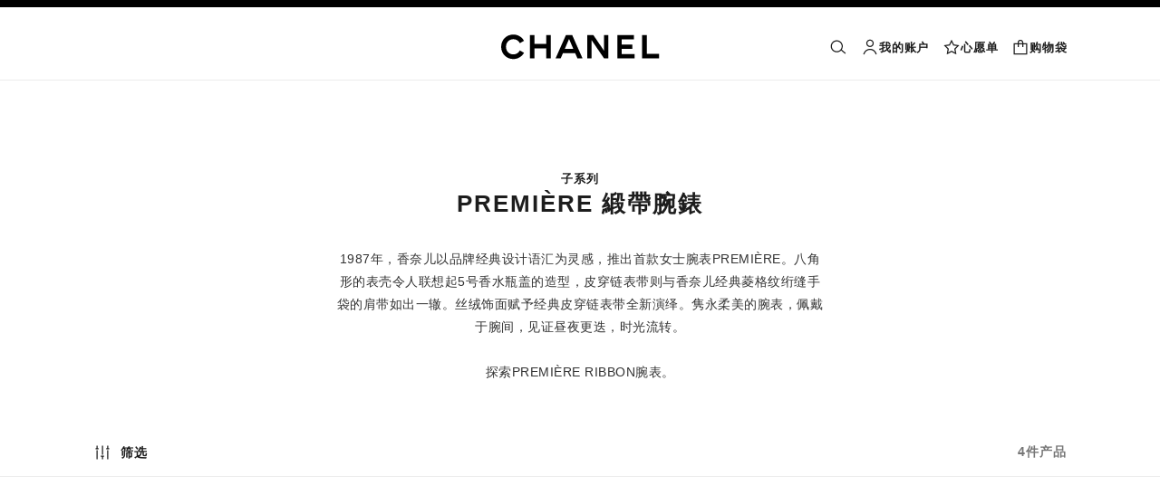

--- FILE ---
content_type: text/html;charset=UTF-8
request_url: https://www.chanel.cn/cn/watches/premiere/c/4x2x2x8/premiere-ribbon/
body_size: 88399
content:
<!DOCTYPE html>
<html lang="zh"  region="CN" class=" ">
  <head>
    <meta name="viewport" content="width=device-width, initial-scale=1, viewport-fit=cover" /><title>PREMIÈRE RIBBON腕表 - 瑞士女士腕表 | CHANEL 香奈儿</title>

    <link rel="preconnect" href="https://fonts.chanel.cn" crossorigin/>
    <script src="/_ui/responsive/theme-onechanel/head-3.80.3.js" data-pageload="/cn/yapi/pageload/" async></script>

    <script type="text/javascript"> 
      const pageName = 'plp' 
      function loadScript(scriptUrl) { 
        const scriptTag = document.createElement('script'); 
        scriptTag.setAttribute('src',scriptUrl); 
        scriptTag.setAttribute( 'type', "text/javascript" ); 
        document.head.appendChild(scriptTag); 
      } 
      function checkExistingPage(callback, url = "") {
        pageName == 'checkout' ? window.addEventListener("load",()=>callback(url) , {once:true}) : callback(url);
      }
      function checkOnetrustActiveGroups(groupRegex){
        var result = true;
        try{
            const oneTrustCookieCheckType = 'FLEXIBLE_CONSENT';
            const groupCheckRegex = RegExp(groupRegex);
            const onetrustCookieValue = getOneTrustCookie();
            if( 'NO_CHECK' != oneTrustCookieCheckType && ('FLEXIBLE_CONSENT' == oneTrustCookieCheckType && onetrustCookieValue && onetrustCookieValue.includes('groups')
                      || 'STRICT_CONSENT' == oneTrustCookieCheckType )){
                    // Check if we have the groupToCheck in the consents
                    result = groupCheckRegex.test(decodeURIComponent(onetrustCookieValue));
            }
        }catch (error) {
          // Inject monetate or Qubit if any exception
        }
        return result;
      }
    </script> 
    <script>
          function getOneTrustCookie() {
            const oneTrustCookieName = 'OptanonConsent';
            var oneTrustCookieValue;
            document.cookie.split(';').forEach(function(el) {
              let [key,value] = el.split('=');
              if(key.trim() == oneTrustCookieName){
                  oneTrustCookieValue = el.trim();
              }
            })
            return oneTrustCookieValue;
          }
        </script>
      <script type="text/javascript">
      window.__webpackIoChanelOutputPath = '/_ui/responsive/theme-onechanel/';
    </script>

    <script>
      var hidden = undefined, visibilityChange = undefined, haveChanged = false
      window.dataLayer = window.dataLayer || []

      if (typeof document.hidden !== "undefined") {
        hidden = "hidden"
        visibilityChange = "visibilitychange";
      } else if (typeof document.msHidden !== "undefined") {
        hidden = "msHidden";
        visibilityChange = "msvisibilitychange";
      } else if (typeof document.webkitHidden !== "undefined") {
        hidden = "webkitHidden";
        visibilityChange = "webkitvisibilitychange";
      }

      function handleVisibilityChange() {
        if ((!document.hidden || !window.dataLayer) && !haveChanged) {
          haveChanged = true
          if(window.localStorage.getItem("isGuestUser") && document.querySelector('.checkout .confirmation') && dataLayerGA['accountAction']){
            dataLayerGA['pageLoad']['funnel_type'] = 'guest'
          }
        }
      }

      function handleSendGA() {
        document.addEventListener('sendGA', data => {
          const { detail } = data;
          let dataLayerObj = { ...dataLayerGA.pageLoad };
          dataLayerObj.logged = detail.logged ? detail.logged : dataLayerObj.logged;
          dataLayerObj.user_type = detail.userType ? detail.userType : dataLayerObj.user_type;
          
          window.dataLayerGA.pageLoad = dataLayerObj;
          window.dataLayer = [dataLayerGA['pageLoad']];

          
            (function (w, d, s, l, i) {
              w[l] = w[l] || [];
              w[l].push({
                'gtm.start': new Date().getTime(), event: 'gtm.js'
              });
              var f = d.getElementsByTagName(s)[0],
                j = d.createElement(s), dl = l != 'dataLayer' ? '&l=' + l : '';
              j.async = true;
              j.src = 'https://tag-cn.chanel.cn/ONE-PRD/gtm.js?id=%27+i+dl+%20%27>m_auth=Jb3Fj6VDFJZNWX2lP3vMhA>m_preview=env-6>m_cookies_win=x';
              f.parentNode.insertBefore(j, f);
            })(window, document, 'script', 'dataLayer', 'GTM-NS3T56W');
          
        })
      }

      if (typeof document.addEventListener === "undefined" || typeof document.hidden !== "undefined") {
        document.addEventListener(visibilityChange, handleVisibilityChange, false)
        checkExistingPage(handleVisibilityChange, "")
      }
      handleSendGA()
    </script>
    <script>
  const deleteKey = function(obj, key) {
    let res = Object.assign({}, obj)
    delete res[key]
    return res
  }

  var dataLayerGA = {
    "pageLoad":
    	
    	      deleteKey({"newsletter_optin":"newsletter_optout","region_chanel":"apac","privateSegment":"","searchType":"","page_type":"PLP","page_origin":"hybris","sub_collection":"premiere ribbon","language":"zh_zh","collection":"","locale":"zh_CN","sub_category_level2":"premiere","eventLabel":"","division":"wfj","lacollectionmember":"no","sub_category_level1":"collections","logged":"not logged","divisionFlag":"wfj","page_name":"PREMIERE Ribbon - Watches | CHANEL","client":"","page":"/cn/watches/premiere/c/4x2x2x8/premiere-ribbon/","category":"watches","currencyCode":"CNY"},  {"newsletter_optin":"newsletter_optout","region_chanel":"apac","privateSegment":"","searchType":"","page_type":"PLP","page_origin":"hybris","sub_collection":"premiere ribbon","language":"zh_zh","collection":"","locale":"zh_CN","sub_category_level2":"premiere","eventLabel":"","division":"wfj","lacollectionmember":"no","sub_category_level1":"collections","logged":"not logged","divisionFlag":"wfj","page_name":"PREMIERE Ribbon - Watches | CHANEL","client":"","page":"/cn/watches/premiere/c/4x2x2x8/premiere-ribbon/","category":"watches","currencyCode":"CNY"}.eventLabel ? '': 'eventLabel')
  		   ,
    "productList":{"H7942":{"quickBuyAddToCart":{"event":"uaevent","ecommerce":{"add":{"products":[{"name":"premiere ribbon watch steel and diamonds, black rubber strap with velvet touch, black-lacquered dial","category":"wfj/watches/premiere/premiere","dimension8":"h7942","quantity":"1","brand":"wfj","dimension19":"premiere ribbon","dimension17":"no","dimension18":"premiere","dimension25":"watches","sku_id":"h7942","dimension45":"none","price":"50500","dimension65":"","id":"ph7942","variant":"黑色/19.7 x 15.2 x 7.5毫米"}]},"currencyCode":"CNY"},"cartValue":"","eventAction":"regular quickbuy","eventLabel":"premiere ribbon watch steel and diamonds, black rubber strap with velvet touch, black-lacquered dial","eventCategory":"add to cart"},"productData":{"ecommerce":{"impressions":[{"position":"3","sku_id":"h7942","quantity":"1","category":"wfj/watches/premiere/premiere","list":"plp/watches/collections/premiere","price":"50500","variant":"黑色/19.7 x 15.2 x 7.5毫米","dimension65":"","dimension8":"h7942","dimension45":"none","dimension25":"watches","id":"ph7942","dimension18":"premiere","dimension19":"premiere ribbon","dimension17":"no","name":"premiere ribbon watch steel and diamonds, black rubber strap with velvet touch, black-lacquered dial","brand":"wfj"}],"currencyCode":"CNY"},"eventAction":"plp/watches/collections/premiere","event":"productclick","eventCategory":"product list"},"productClick":{"ecommerce":{"click":{"products":[{"sku_id":"h7942","price":"50500","brand":"wfj","dimension17":"no","dimension19":"premiere ribbon","dimension18":"premiere","dimension25":"watches","category":"wfj/watches/premiere/premiere","dimension65":"","dimension45":"none","dimension8":"h7942","quantity":"1","variant":"黑色/19.7 x 15.2 x 7.5毫米","id":"ph7942","name":"premiere ribbon watch steel and diamonds, black rubber strap with velvet touch, black-lacquered dial","position":"3"}],"actionField":{"list":"plp/watches/collections/premiere"}},"currencyCode":"CNY"},"event":"uaevent","eventAction":"plp/watches/collections/premiere","eventCategory":"product list","eventLabel":"","sub_category_level1":"collections","sub_category_level2":"premiere"},"quickviewPopin":{"ecommerce":{"detail":{"products":[{"quantity":"1","id":"ph7942","dimension8":"h7942","price":"50500","dimension65":"","category":"wfj/watches/premiere/premiere","sku_id":"h7942","dimension25":"watches","dimension45":"none","name":"premiere ribbon watch steel and diamonds, black rubber strap with velvet touch, black-lacquered dial","dimension19":"premiere ribbon","dimension18":"premiere","dimension17":"no","variant":"黑色/19.7 x 15.2 x 7.5毫米","brand":"wfj"}],"actionField":{"list":"plp/watches/collections/premiere"}},"currencyCode":"CNY"},"region_chanel":"apac","page_sub_category":"Premiere PLP","page":"/cn/watches/p/H7942/premiere-ribbon-watch/quickview","divisionFlag":"wfj","cartId":"","division":"wfj","page_type":"","newsletter_optin":"newsletter_optout","userId":"","category":"watches","email_sha256":"","product_name":"premiere ribbon watch steel and diamonds, black rubber strap with velvet touch, black-lacquered dial","logged":"not logged","locale":"zh_CN","sub_category_level2":"","sub_category_level1":"","event":"virtualpageview"}},"H6125":{"quickBuyAddToCart":{"ecommerce":{"add":{"products":[{"id":"ph6125","quantity":"1","name":"premiere ribbon watch yellow gold and titanium, black rubber strap with velvet touch, black-lacquered dial","dimension65":"","brand":"wfj","dimension45":"none","sku_id":"h6125","variant":"黑色/19.7 x 15.2 x 7.5毫米","price":"44800","dimension25":"watches","dimension17":"no","dimension18":"premiere","dimension19":"premiere ribbon","category":"wfj/watches/premiere/premiere","dimension8":"h6125"}]},"currencyCode":"CNY"},"eventAction":"regular quickbuy","eventLabel":"premiere ribbon watch yellow gold and titanium, black rubber strap with velvet touch, black-lacquered dial","cartValue":"","event":"uaevent","eventCategory":"add to cart"},"productData":{"ecommerce":{"impressions":[{"list":"plp/watches/collections/premiere","price":"44800","id":"ph6125","variant":"黑色/19.7 x 15.2 x 7.5毫米","category":"wfj/watches/premiere/premiere","brand":"wfj","dimension8":"h6125","position":"2","quantity":"1","sku_id":"h6125","name":"premiere ribbon watch yellow gold and titanium, black rubber strap with velvet touch, black-lacquered dial","dimension65":"","dimension45":"none","dimension19":"premiere ribbon","dimension18":"premiere","dimension17":"no","dimension25":"watches"}],"currencyCode":"CNY"},"eventAction":"plp/watches/collections/premiere","eventCategory":"product list","event":"productclick"},"quickviewPopin":{"category":"watches","product_name":"premiere ribbon watch yellow gold and titanium, black rubber strap with velvet touch, black-lacquered dial","division":"wfj","newsletter_optin":"newsletter_optout","ecommerce":{"detail":{"products":[{"dimension8":"h6125","variant":"黑色/19.7 x 15.2 x 7.5毫米","dimension25":"watches","dimension19":"premiere ribbon","dimension18":"premiere","dimension17":"no","price":"44800","sku_id":"h6125","id":"ph6125","name":"premiere ribbon watch yellow gold and titanium, black rubber strap with velvet touch, black-lacquered dial","brand":"wfj","dimension65":"","dimension45":"none","quantity":"1","category":"wfj/watches/premiere/premiere"}],"actionField":{"list":"plp/watches/collections/premiere"}},"currencyCode":"CNY"},"page_type":"","logged":"not logged","divisionFlag":"wfj","locale":"zh_CN","userId":"","region_chanel":"apac","page":"/cn/watches/p/H6125/premiere-ribbon-watch/quickview","page_sub_category":"Premiere PLP","email_sha256":"","event":"virtualpageview","cartId":"","sub_category_level2":"","sub_category_level1":""},"productClick":{"ecommerce":{"click":{"products":[{"position":"2","sku_id":"h6125","quantity":"1","brand":"wfj","variant":"黑色/19.7 x 15.2 x 7.5毫米","dimension25":"watches","dimension19":"premiere ribbon","dimension18":"premiere","dimension17":"no","price":"44800","category":"wfj/watches/premiere/premiere","id":"ph6125","dimension45":"none","name":"premiere ribbon watch yellow gold and titanium, black rubber strap with velvet touch, black-lacquered dial","dimension65":"","dimension8":"h6125"}],"actionField":{"list":"plp/watches/collections/premiere"}},"currencyCode":"CNY"},"event":"uaevent","eventLabel":"","sub_category_level1":"collections","sub_category_level2":"premiere","eventAction":"plp/watches/collections/premiere","eventCategory":"product list"}},"H6126":{"productClick":{"eventLabel":"","eventCategory":"product list","ecommerce":{"click":{"products":[{"category":"wfj/watches/premiere/premiere","brand":"wfj","dimension8":"h6126","position":"4","price":"92600","variant":"黑色/19.7 x 15.2 x 7.5毫米","quantity":"1","dimension65":"","sku_id":"h6126","dimension45":"none","id":"ph6126","name":"premiere ribbon watch yellow gold and titanium, black rubber strap with velvet touch, diamond dial","dimension19":"premiere ribbon","dimension17":"no","dimension18":"premiere","dimension25":"watches"}],"actionField":{"list":"plp/watches/collections/premiere"}},"currencyCode":"CNY"},"eventAction":"plp/watches/collections/premiere","event":"uaevent","sub_category_level1":"collections","sub_category_level2":"premiere"},"quickBuyAddToCart":{"ecommerce":{"add":{"products":[{"price":"92600","id":"ph6126","name":"premiere ribbon watch yellow gold and titanium, black rubber strap with velvet touch, diamond dial","sku_id":"h6126","dimension25":"watches","dimension17":"no","dimension18":"premiere","dimension19":"premiere ribbon","brand":"wfj","variant":"黑色/19.7 x 15.2 x 7.5毫米","dimension8":"h6126","dimension65":"","dimension45":"none","category":"wfj/watches/premiere/premiere","quantity":"1"}]},"currencyCode":"CNY"},"eventCategory":"add to cart","eventAction":"regular quickbuy","eventLabel":"premiere ribbon watch yellow gold and titanium, black rubber strap with velvet touch, diamond dial","event":"uaevent","cartValue":""},"quickviewPopin":{"ecommerce":{"currencyCode":"CNY","detail":{"products":[{"price":"92600","name":"premiere ribbon watch yellow gold and titanium, black rubber strap with velvet touch, diamond dial","dimension8":"h6126","dimension25":"watches","brand":"wfj","dimension19":"premiere ribbon","dimension18":"premiere","dimension17":"no","dimension65":"","sku_id":"h6126","category":"wfj/watches/premiere/premiere","variant":"黑色/19.7 x 15.2 x 7.5毫米","id":"ph6126","dimension45":"none","quantity":"1"}],"actionField":{"list":"plp/watches/collections/premiere"}}},"page_type":"","product_name":"premiere ribbon watch yellow gold and titanium, black rubber strap with velvet touch, diamond dial","logged":"not logged","page":"/cn/watches/p/H6126/premiere-ribbon-watch/quickview","region_chanel":"apac","userId":"","category":"watches","email_sha256":"","locale":"zh_CN","page_sub_category":"Premiere PLP","event":"virtualpageview","newsletter_optin":"newsletter_optout","divisionFlag":"wfj","sub_category_level1":"","sub_category_level2":"","cartId":"","division":"wfj"},"productData":{"ecommerce":{"impressions":[{"dimension8":"h6126","name":"premiere ribbon watch yellow gold and titanium, black rubber strap with velvet touch, diamond dial","quantity":"1","category":"wfj/watches/premiere/premiere","brand":"wfj","variant":"黑色/19.7 x 15.2 x 7.5毫米","dimension45":"none","id":"ph6126","dimension65":"","list":"plp/watches/collections/premiere","position":"4","price":"92600","dimension18":"premiere","dimension17":"no","dimension19":"premiere ribbon","dimension25":"watches","sku_id":"h6126"}],"currencyCode":"CNY"},"event":"productclick","eventAction":"plp/watches/collections/premiere","eventCategory":"product list"}},"H9857":{"quickviewPopin":{"ecommerce":{"detail":{"products":[{"dimension45":"new","dimension19":"premiere ribbon","dimension18":"premiere","dimension17":"no","dimension25":"watches","category":"wfj/watches/premiere/premiere","quantity":"1","id":"ph9857","brand":"wfj","name":"premiere ribbon red watch yellow gold and titanium, red rubber strap with velvet touch, red-lacquered sunray dial, diamond-set crown","sku_id":"h9857","dimension8":"h9857","variant":"金色/19.7 x 15.2 x 7.5毫米","price":"50500","dimension65":""}],"actionField":{"list":"plp/watches/collections/premiere"}},"currencyCode":"CNY"},"page_sub_category":"Premiere PLP","cartId":"","sub_category_level1":"","sub_category_level2":"","divisionFlag":"wfj","newsletter_optin":"newsletter_optout","userId":"","region_chanel":"apac","email_sha256":"","locale":"zh_CN","page":"/cn/watches/p/H9857/premiere-ribbon-red-watch/quickview","division":"wfj","category":"watches","logged":"not logged","event":"virtualpageview","page_type":"","product_name":"premiere ribbon red watch yellow gold and titanium, red rubber strap with velvet touch, red-lacquered sunray dial, diamond-set crown"},"productClick":{"sub_category_level2":"premiere","ecommerce":{"click":{"products":[{"sku_id":"h9857","dimension18":"premiere","dimension17":"no","dimension25":"watches","dimension19":"premiere ribbon","dimension45":"new","dimension65":"","dimension8":"h9857","variant":"金色/19.7 x 15.2 x 7.5毫米","quantity":"1","position":"1","brand":"wfj","category":"wfj/watches/premiere/premiere","name":"premiere ribbon red watch yellow gold and titanium, red rubber strap with velvet touch, red-lacquered sunray dial, diamond-set crown","id":"ph9857","price":"50500"}],"actionField":{"list":"plp/watches/collections/premiere"}},"currencyCode":"CNY"},"sub_category_level1":"collections","eventLabel":"","eventAction":"plp/watches/collections/premiere","event":"uaevent","eventCategory":"product list"},"productData":{"eventCategory":"product list","ecommerce":{"impressions":[{"name":"premiere ribbon red watch yellow gold and titanium, red rubber strap with velvet touch, red-lacquered sunray dial, diamond-set crown","quantity":"1","dimension45":"new","dimension25":"watches","dimension19":"premiere ribbon","dimension17":"no","dimension18":"premiere","price":"50500","dimension8":"h9857","variant":"金色/19.7 x 15.2 x 7.5毫米","dimension65":"","category":"wfj/watches/premiere/premiere","list":"plp/watches/collections/premiere","brand":"wfj","id":"ph9857","sku_id":"h9857","position":"1"}],"currencyCode":"CNY"},"event":"productclick","eventAction":"plp/watches/collections/premiere"},"quickBuyAddToCart":{"ecommerce":{"add":{"products":[{"dimension45":"new","dimension18":"premiere","dimension19":"premiere ribbon","dimension17":"no","category":"wfj/watches/premiere/premiere","price":"50500","dimension25":"watches","dimension65":"","brand":"wfj","id":"ph9857","quantity":"1","sku_id":"h9857","dimension8":"h9857","name":"premiere ribbon red watch yellow gold and titanium, red rubber strap with velvet touch, red-lacquered sunray dial, diamond-set crown","variant":"金色/19.7 x 15.2 x 7.5毫米"}]},"currencyCode":"CNY"},"eventAction":"regular quickbuy","eventCategory":"add to cart","cartValue":"","event":"uaevent","eventLabel":"premiere ribbon red watch yellow gold and titanium, red rubber strap with velvet touch, red-lacquered sunray dial, diamond-set crown"}}}
  };

    

      if((Object.keys({}).length > 0) && dataLayerGA) {
        dataLayerGA.wishListMultiplePageLoad = Object.assign({"newsletter_optin":"newsletter_optout","region_chanel":"apac","privateSegment":"","searchType":"","page_type":"PLP","page_origin":"hybris","sub_collection":"premiere ribbon","language":"zh_zh","collection":"","locale":"zh_CN","sub_category_level2":"premiere","eventLabel":"","division":"wfj","lacollectionmember":"no","sub_category_level1":"collections","logged":"not logged","divisionFlag":"wfj","page_name":"PREMIERE Ribbon - Watches | CHANEL","client":"","page":"/cn/watches/premiere/c/4x2x2x8/premiere-ribbon/","category":"watches","currencyCode":"CNY"}, {})
        delete dataLayerGA.pageLoad.event
        delete dataLayerGA.pageLoad.eventCategory 
        delete dataLayerGA.pageLoad.eventAction 
        delete dataLayerGA.pageLoad.ecommerce 
      }
    </script>
<link rel="stylesheet" type="text/css" media="all" href="/_ui/responsive/theme-onechanel/main-cn.css?v=3.80.3"/>
<link rel="stylesheet" href="https://fonts.chanel.cn/cn/xjf7bmk.css">
    <link rel="preload" as="image" href="/_ui/responsive/theme-onechanel/assets/icons.svg?v=3.80.3"/>
    <link rel="preload" as="script" href="/_ui/responsive/theme-onechanel/chunks/plp-3.80.3.js"/>
    <script type="text/javascript" src="/_ui/responsive/common/js/jquery-3.6.0.min.js?v=3.80.3" defer ></script>

    <link rel="dns-prefetch" href="//services.chanel.com" />
<link rel="manifest"  href="/_ui/responsive/theme-onechanel/assets/manifest.json?v=3.80.3">
    <link rel="icon" type="image/png" sizes="16x16" href="/_ui/responsive/theme-onechanel/assets/media/favicon/16x16.png?v=3.80.3">
    <link rel="icon" type="image/png" sizes="32x32" href="/_ui/responsive/theme-onechanel/assets/media/favicon/32x32.png?v=3.80.3">
    <link rel="icon" type="image/png" sizes="96x96" href="/_ui/responsive/theme-onechanel/assets/media/favicon/96x96.png?v=3.80.3">
    <link rel="icon" type="image/png" sizes="192x192" href="/_ui/responsive/theme-onechanel/assets/media/favicon/192x192.png?v=3.80.3">
    <link rel="apple-touch-icon" sizes="120x120" href="/_ui/responsive/theme-onechanel/assets/media/favicon/120x120.png?v=3.80.3">
        <link rel="apple-touch-icon" sizes="152x152" href="/_ui/responsive/theme-onechanel/assets/media/favicon/152x152.png?v=3.80.3">
        <link rel="apple-touch-icon" sizes="167x167" href="/_ui/responsive/theme-onechanel/assets/media/favicon/167x167.png?v=3.80.3">
        <link rel="apple-touch-icon" sizes="180x180" href="/_ui/responsive/theme-onechanel/assets/media/favicon/180x180.png?v=3.80.3">
      <link rel="alternate" hreflang="en-IE" href="https://www.chanel.com/ie/watches/premiere/c/4x2x2x8/premiere-ribbon/"/>
            <link rel="alternate" hreflang="en-US" href="https://www.chanel.com/us/watches/premiere/c/4x2x2x8/premiere-ribbon/"/>
            <link rel="alternate" hreflang="ar-KW" href="https://www.chanel.com/kw-ar/watches/premiere/c/4x2x2x8/premiere-ribbon/"/>
            <link rel="alternate" hreflang="en-EE" href="https://www.chanel.com/ee/watches/premiere/c/4x2x2x8/premiere-ribbon/"/>
            <link rel="alternate" hreflang="en-IL" href="https://www.chanel.com/il-en/watches/premiere/c/4x2x2x8/premiere-ribbon/"/>
            <link rel="alternate" hreflang="en-IN" href="https://www.chanel.com/in/watches/premiere/c/4x2x2x8/premiere-ribbon/"/>
            <link rel="alternate" hreflang="en-AE" href="https://www.chanel.com/ae-en/watches/premiere/c/4x2x2x8/premiere-ribbon/"/>
            <link rel="alternate" hreflang="en-ZA" href="https://www.chanel.com/za/watches/premiere/c/4x2x2x8/premiere-ribbon/"/>
            <link rel="alternate" hreflang="no-NO" href="https://www.chanel.com/no/klokker/premiere/c/4x2x2x8/premiere-ribbon-ur/"/>
            <link rel="alternate" hreflang="nl-BE" href="https://www.chanel.com/be-nl/horloges/premiere/c/4x2x2x8/premiere-lint/"/>
            <link rel="alternate" hreflang="zh-CN" href="https://www.chanel.cn/cn/watches/premiere/c/4x2x2x8/premiere-ribbon/"/>
            <link rel="alternate" hreflang="en-AL" href="https://www.chanel.com/al/watches/premiere/c/4x2x2x8/premiere-ribbon/"/>
            <link rel="alternate" hreflang="en-MY" href="https://www.chanel.com/my/watches/premiere/c/4x2x2x8/premiere-ribbon/"/>
            <link rel="alternate" hreflang="nl-NL" href="https://www.chanel.com/nl/horloges/premiere/c/4x2x2x8/premiere-lint/"/>
            <link rel="alternate" hreflang="en-AU" href="https://www.chanel.com/au/watches/premiere/c/4x2x2x8/premiere-ribbon/"/>
            <link rel="alternate" hreflang="ja-JP" href="https://www.chanel.com/jp/watches/premiere/c/4x2x2x8/premiere-ribbon/"/>
            <link rel="alternate" hreflang="de-CH" href="https://www.chanel.com/ch-de/uhren/premiere/c/4x2x2x8/premiere-ruban/"/>
            <link rel="alternate" hreflang="en-RO" href="https://www.chanel.com/ro/watches/premiere/c/4x2x2x8/premiere-ribbon/"/>
            <link rel="alternate" hreflang="en-BA" href="https://www.chanel.com/ba/watches/premiere/c/4x2x2x8/premiere-ribbon/"/>
            <link rel="alternate" hreflang="en-RS" href="https://www.chanel.com/rs/watches/premiere/c/4x2x2x8/premiere-ribbon/"/>
            <link rel="alternate" hreflang="en-FI" href="https://www.chanel.com/fi/watches/premiere/c/4x2x2x8/premiere-ribbon/"/>
            <link rel="alternate" hreflang="ar-QA" href="https://www.chanel.com/qa/watches/premiere/c/4x2x2x8/premiere-ribbon/"/>
            <link rel="alternate" hreflang="en-BG" href="https://www.chanel.com/bg/watches/premiere/c/4x2x2x8/premiere-ribbon/"/>
            <link rel="alternate" hreflang="en-BH" href="https://www.chanel.com/bh-en/watches/premiere/c/4x2x2x8/premiere-ribbon/"/>
            <link rel="alternate" hreflang="es-CL" href="https://www.chanel.com/cl/relojes/premiere/c/4x2x2x8/premiere-ruban/"/>
            <link rel="alternate" hreflang="fr-CA" href="https://www.chanel.com/ca-fr/horlogerie/premiere/c/4x2x2x8/premiere-ruban/"/>
            <link rel="alternate" hreflang="es-CO" href="https://www.chanel.com/lx/relojes/premiere/c/4x2x2x8/premiere-ruban/"/>
            <link rel="alternate" hreflang="es-PE" href="https://www.chanel.com/pe/relojes/premiere/c/4x2x2x8/premiere-ruban/"/>
            <link rel="alternate" hreflang="pl-PL" href="https://www.chanel.com/pl/zegarki/premiere/c/4x2x2x8/premiere-ribbon/"/>
            <link rel="alternate" hreflang="pt-PT" href="https://www.chanel.com/pt/relogios/premiere/c/4x2x2x8/premiere-ribbon/"/>
            <link rel="alternate" hreflang="en-SA" href="https://www.chanel.com/sa-en/watches/premiere/c/4x2x2x8/premiere-ribbon/"/>
            <link rel="alternate" hreflang="es-PA" href="https://www.chanel.com/pa/relojes/premiere/c/4x2x2x8/premiere-ruban/"/>
            <link rel="alternate" hreflang="fr-BE" href="https://www.chanel.com/be-fr/horlogerie/premiere/c/4x2x2x8/premiere-ruban/"/>
            <link rel="alternate" hreflang="en-SG" href="https://www.chanel.com/sg/watches/premiere/c/4x2x2x8/premiere-ribbon/"/>
            <link rel="alternate" hreflang="it-CH" href="https://www.chanel.com/ch-it/orologeria/premiere/c/4x2x2x8/premiere-ruban/"/>
            <link rel="alternate" hreflang="tr-TR" href="https://www.chanel.com/tr/saatler/premiere/c/4x2x2x8/premiere-ribbon-saat/"/>
            <link rel="alternate" hreflang="en-SI" href="https://www.chanel.com/si/watches/premiere/c/4x2x2x8/premiere-ribbon/"/>
            <link rel="alternate" hreflang="fr-FR" href="https://www.chanel.com/fr/horlogerie/premiere/c/4x2x2x8/premiere-ruban/"/>
            <link rel="alternate" hreflang="vi-VN" href="https://www.chanel.com/vn/dong-ho/premiere/c/4x2x2x8/dong-ho-premiere-ribbon/"/>
            <link rel="alternate" hreflang="en-SK" href="https://www.chanel.com/sk/watches/premiere/c/4x2x2x8/premiere-ribbon/"/>
            <link rel="alternate" hreflang="en-GB" href="https://www.chanel.com/gb/watches/premiere/c/4x2x2x8/premiere-ribbon/"/>
            <link rel="alternate" hreflang="en-CA" href="https://www.chanel.com/ca-en/watches/premiere/c/4x2x2x8/premiere-ribbon/"/>
            <link rel="alternate" hreflang="ar-AE" href="https://www.chanel.com/ae-ar/watches/premiere/c/4x2x2x8/premiere-ribbon/"/>
            <link rel="alternate" hreflang="en-GR" href="https://www.chanel.com/gr/watches/premiere/c/4x2x2x8/premiere-ribbon/"/>
            <link rel="alternate" hreflang="de-AT" href="https://www.chanel.com/at/uhren/premiere/c/4x2x2x8/premiere-ruban/"/>
            <link rel="alternate" hreflang="en-KW" href="https://www.chanel.com/kw-en/watches/premiere/c/4x2x2x8/premiere-ribbon/"/>
            <link rel="alternate" hreflang="fr-CH" href="https://www.chanel.com/ch-fr/horlogerie/premiere/c/4x2x2x8/premiere-ruban/"/>
            <link rel="alternate" hreflang="cs-CZ" href="https://www.chanel.com/cz/hodinky/premiere/c/4x2x2x8/hodinky-premiere-ribbon-watch/"/>
            <link rel="alternate" hreflang="ar-SA" href="https://www.chanel.com/sa-ar/watches/premiere/c/4x2x2x8/premiere-ribbon/"/>
            <link rel="alternate" hreflang="de-DE" href="https://www.chanel.com/de/uhren/premiere/c/4x2x2x8/premiere-ruban/"/>
            <link rel="alternate" hreflang="zh-TW" href="https://www.chanel.com/tw/watches/premiere/c/4x2x2x8/premiere-ribbon/"/>
            <link rel="alternate" hreflang="zh-HK" href="https://www.chanel.com/hk-zh/watches/premiere/c/4x2x2x8/premiere-ribbon/"/>
            <link rel="alternate" hreflang="ko-KR" href="https://www.chanel.com/kr/watches/premiere/c/4x2x2x8/premiere-ribbon/"/>
            <link rel="alternate" hreflang="en-HK" href="https://www.chanel.com/hk-en/watches/premiere/c/4x2x2x8/premiere-ribbon/"/>
            <link rel="alternate" hreflang="pt-BR" href="https://www.chanel.com/br/relogios/premiere/c/4x2x2x8/premiere-ruban/"/>
            <link rel="alternate" hreflang="es-ES" href="https://www.chanel.com/es/relojes/premiere/c/4x2x2x8/premiere-ruban/"/>
            <link rel="alternate" hreflang="ar-BH" href="https://www.chanel.com/bh-ar/watches/premiere/c/4x2x2x8/premiere-ribbon/"/>
            <link rel="alternate" hreflang="en-LT" href="https://www.chanel.com/lt/watches/premiere/c/4x2x2x8/premiere-ribbon/"/>
            <link rel="alternate" hreflang="es-MX" href="https://www.chanel.com/mx/relojes/premiere/c/4x2x2x8/premiere-ruban/"/>
            <link rel="alternate" hreflang="en-HR" href="https://www.chanel.com/hr/watches/premiere/c/4x2x2x8/premiere-ribbon/"/>
            <link rel="alternate" hreflang="en-LV" href="https://www.chanel.com/lv/watches/premiere/c/4x2x2x8/premiere-ribbon/"/>
            <link rel="alternate" hreflang="it-IT" href="https://www.chanel.com/it/orologeria/premiere/c/4x2x2x8/premiere-ruban/"/>
            <link rel="alternate" hreflang="en-HU" href="https://www.chanel.com/hu/watches/premiere/c/4x2x2x8/premiere-ribbon/"/>
            <link rel="alternate" hreflang="ru-RU" href="https://www.chanel.com/ru/watches/premiere/c/4x2x2x8/premiere-ribbon/"/>
            <link rel="alternate" hreflang="es-AR" href="https://www.chanel.com/ar/relojes/premiere/c/4x2x2x8/premiere-ruban/"/>
            <link rel="alternate" hreflang="sv-SE" href="https://www.chanel.com/se/klockor/premiere/c/4x2x2x8/premiere-bandklocka/"/>
            <link rel="alternate" hreflang="id-ID" href="https://www.chanel.com/id/jam-tangan/premiere/c/4x2x2x8/jam-tangan-premiere-ribbon/"/>
            <link rel="alternate" hreflang="da-DK" href="https://www.chanel.com/dk/ure/premiere/c/4x2x2x8/premiere-ur-med-rem/"/>
            <link rel="alternate" hreflang="de-LU" href="https://www.chanel.com/lu-de/uhren/premiere/c/4x2x2x8/premiere-ruban/"/>
            <link rel="alternate" hreflang="fr-LU" href="https://www.chanel.com/lu-fr/horlogerie/premiere/c/4x2x2x8/premiere-ruban/"/>
            <link rel="alternate" hreflang="th-TH" href="https://www.chanel.com/th/watches/premiere/c/4x2x2x8/premiere-ribbon/"/>
            <meta name="msapplication-TileColor" content="#ffffff">
    <meta name="msapplication-TileImage" content="/_ui/responsive/theme-onechanel/assets/media/favicon/144x144.png?v=3.80.3">
    <meta name="msapplication-config" content="/_ui/responsive/theme-onechanel/assets/media/product_default.png/browserconfig.xml?v=3.80.3">
    <meta name="theme-color" content="#ffffff">
    <meta name="keywords" content="香奈儿 PREMIÈRE Ribbon腕表，香奈儿 腕表"  />
		<meta name="description" content="在香奈儿网站上探索première ribbon腕表系列所有腕表。优雅魅力，隽永之选。"  />
		<meta name="robots" content="index,follow,max-image-preview:large"  />
		<meta name="referrer" content="always"  />
		<meta http-equiv="X-UA-Compatible"  />
		<meta name="apple-mobile-web-app-capable" content="yes"  />
		<meta name="geo.region" content="CN"  />
		<meta name="language" content="zh-CN"  />
		<meta name="Author" content="CHANEL"  />
		<meta property="og:site_name" content="CHANEL"  />
		<meta property="og:title" content="PREMIÈRE RIBBON腕表 - 瑞士女士腕表 | CHANEL 香奈儿"  />
		<meta property="og:description" content="在香奈儿网站上探索première ribbon腕表系列所有腕表。优雅魅力，隽永之选。"  />
		<meta property="og:type" content="website"  />
		<meta name="og:image" content="https://www.chanel.cn/_ui/responsive/theme-onechanel/assets/media/favicon/192x192.png"  />
		<meta property="og:site_name" content="CHANEL"  />
		<meta property="og:url" content="https://www.chanel.cn/cn/watches/premiere/c/4x2x2x8/premiere-ribbon/"  />
		<meta property="fb:app_id" content="204051566463918"  />
		<meta name="twitter:card" content="summary_large_image"  />
		<meta name="twitter:site" content="@chanel"  />
		<meta name="twitter:creator" content="@chanel"  />
		<meta name="twitter:domain" content="chanel.com"  />
		<meta name="twitter:url" content="https://www.chanel.cn/cn/watches/premiere/c/4x2x2x8/premiere-ribbon/"  />
		<meta name="twitter:maxage" content="720"  />
		<meta name="twitter:title" content="PREMIÈRE RIBBON腕表 - 瑞士女士腕表 | CHANEL 香奈儿"  />
		<meta name="twitter:description" content="在香奈儿网站上探索première ribbon腕表系列所有腕表。优雅魅力，隽永之选。"  />
		<meta name="twitter:image" content="https://www.chanel.cn/_ui/responsive/theme-onechanel/assets/media/favicon/192x192.png"  />
		<link rel="canonical" href="https://www.chanel.cn/cn/watches/premiere/c/4x2x2x8/premiere-ribbon/" />





 


<script type="application/ld+json">
    {"@context":"http://schema.org","@type":"ItemList","itemListElement":[{"@type":"ListItem","position":1,"url":"https://www.chanel.cn/cn/watches/p/H9857/premiere-ribbon-red-watch/","name":"PREMIÈRE RIBBON RED腕表","image":"https://www.chanel.cn/images/q_auto:good,f_auto,fl_lossy,dpr_1.1/w_1920/premiere-ribbon-red-watch-gold-red-yellow-gold-titanium-rubber-packshot-default-h9857-9581861371934.jpg"},{"@type":"ListItem","position":2,"url":"https://www.chanel.cn/cn/watches/p/H6125/premiere-ribbon-watch/","name":"Première Ribbon腕表","image":"https://www.chanel.cn/images/q_auto:good,f_auto,fl_lossy,dpr_1.1/w_1920/premiere-ribbon-watch-black-gold-yellow-gold-titanium-rubber-packshot-default-h6125-9585606852638.jpg"},{"@type":"ListItem","position":3,"url":"https://www.chanel.cn/cn/watches/p/H7942/premiere-ribbon-watch/","name":"PREMIÈRE RIBBON腕表","image":"https://www.chanel.cn/images/q_auto:good,f_auto,fl_lossy,dpr_1.1/w_1920/premiere-ribbon-watch-black-steel-diamond-packshot-default-h7942-9563636793374.jpg"},{"@type":"ListItem","position":4,"url":"https://www.chanel.cn/cn/watches/p/H6126/premiere-ribbon-watch/","name":"Première Ribbon腕表","image":"https://www.chanel.cn/images/q_auto:good,f_auto,fl_lossy,dpr_1.1/w_1920/premiere-ribbon-watch-black-gold-yellow-gold-titanium-diamond-rubber-packshot-default-h6126-9585610326046.jpg"}]}
</script>
<script type="application/ld+json">
          {"@context":"http://schema.org","@type":"BreadcrumbList","itemListElement":[{"@type":"ListItem","position":1,"item":{"@type":"Organization","@id":"/cn/","name":"Global Home Page"}},{"@type":"ListItem","position":2,"item":{"@type":"Organization","@id":"/cn/watches/","name":"腕表"}},{"@type":"ListItem","position":3,"item":{"@type":"Organization","@id":"/cn/watches/premiere/c/4x2x2/","name":"Première"}}]}</script>
    </head>

  <body class="language-zh_CN - page-productList-Watches pageType-CategoryPage template-pages-category-productListPage  smartedit-page-uid-productList-Watches smartedit-page-uuid-eyJpdGVtSWQiOiJwcm9kdWN0TGlzdC1XYXRjaGVzIiwiY2F0YWxvZ0lkIjoiY2hhbmVsQ29udGVudENhdGFsb2ciLCJjYXRhbG9nVmVyc2lvbiI6Ik9ubGluZSJ9 smartedit-catalog-version-uuid-chanelContentCatalog/Online  - is-bottom-navigation">
    <ul id="header-sr-links" class="is-sr-only skip-links"  >
  <li>
    <a class="link is-cta" id="sr-main-content" href="#main" data-focus-target="#main">主要内容</a>
  </li>
  <li class="is-hidden-s-only is-hidden-m-only">
    <a class="link is-cta" id="sr-main-navigation" href="#main-navigation" data-focus-target="#main-navigation">主导航</a>
  </li>
  <li>
      <button data-event-category="header" type="button" class="enable-high-contrast link is-cta">
        <span class="hcmButtonLabel"> 启用高对比</span> 
      </button>
    </li> 
  </ul>
<header
  role="banner"
  class="header js-header responsive-header is-narrow is-narrow-animating"
  
>
  <div class="header__outer">
    <div class="header__inner js-header-line-context">
      <div class="header__level-one js-header-level-one">
        <div class="nav container">
          <ul class="nav-left nav-left-one" >
            <li>
              <button title="菜单 - 主导航" aria-haspopup="dialog" data-test="lnkMainNagation" class="button nav-item js-header-toggle is-hidden-l">
                <svg data-test=""  class="icon is-burger" focusable="false" aria-hidden="true" xmlns="http://www.w3.org/2000/svg" width="24" height="24" viewBox="0 0 24 24" fill="#1D1D1D">
                  <path d="M2 6.5H22V5H2V6.5Z"/>
                  <path d="M22 12.75H2V11.25H22V12.75Z"/>
                  <path d="M22 19H2V17.5H22V19Z"/>
                </svg>
                <span class="is-sr-only">菜单 - 主导航</span>
                <span class="header__menu-label">菜单</span><span class="is-sr-only"> - 主导航</span>
              </button>
            </li>
            <li class="is-hidden-l ">

              <button title="搜索" aria-haspopup="dialog" class="button nav-item js-search-button" data-test="btnSearch_Header">
                <svg data-test=""  class="icon is-search" focusable="false" aria-hidden="true" xmlns="http://www.w3.org/2000/svg" width="24" height="24" viewBox="0 0 24 24" fill="#1D1D1D">
                  <path fill-rule="evenodd" clip-rule="evenodd" d="M16.5 11C16.5 14.5899 13.5899 17.5 10 17.5C6.41015 17.5 3.5 14.5899 3.5 11C3.5 7.41015 6.41015 4.5 10 4.5C13.5899 4.5 16.5 7.41015 16.5 11ZM15.7032 16.6102C14.2519 18.0853 12.2328 19 10 19C5.58172 19 2 15.4183 2 11C2 6.58172 5.58172 3 10 3C14.4183 3 18 6.58172 18 11C18 12.6458 17.503 14.1755 16.6509 15.4473L21.9824 19.9257L21.0176 21.0743L15.7032 16.6102Z"/>
                </svg>
                <span class="is-sr-only">搜索</span>
              </button>
            </li>
          </ul>

          <div class="nav-center">
            <div class="nav-item">
              









































  
  

    

    

    
      
      
        
        
        
		  
			<a href="/cn/"
			  
			   
			   
			   
			   class=""
			  
			    
			  
			  
			    
			    
			      
			    
			  
			  
			  
			  
			  data-event-label="homepage">
			  


<img class="
logo_header" role="img" alt=" 香奈儿主页" data-test="lnkLogo" src="[data-uri]">
<svg aria-hidden="true" class="logo" data-test="imgLogo" focusable="false" height="28" width="175" viewBox="0 0 175 28">
    <g fill="#000" fill-rule="evenodd">
       <path d="M20.655 17.726l4.565 2.615c-2.282 4.197-6.737 6.922-11.781 6.922C6.075 27.263 0 21.629 0 13.713S6.075.163 13.439.163c5.044 0 9.5 2.725 11.781 6.923L20.655 9.7c-1.326-2.725-4.013-4.381-7.216-4.381-4.603 0-8.1 3.423-8.1 8.394s3.497 8.395 8.1 8.395c3.203 0 5.89-1.657 7.216-4.382M49.705 26.6V15.554H36.818V26.6h-5.154V.826h5.154V10.4h12.887V.826h5.155V26.6h-5.155M79.603 15.922L74.926 5.061 70.25 15.922h9.353zM89.838 26.6h-5.634l-2.54-5.892H68.188l-2.54 5.892h-5.634L71.428.826h6.996L89.838 26.6zM113.586 26.6L99.778 6.313V26.6h-4.786V.826h6.812l11.598 17.084V.826h4.787V26.6h-4.603M128.129 26.6V.826h18.41v4.787h-13.624v5.523h11.782v4.786h-11.782v5.892h14.36V26.6h-19.146M155.56 26.6V.826h5.154v20.62h13.622V26.6H155.56"></path>
    </g>
 </svg>
			</a>
		  	         
        
      
    
  

</div>
          </div>
          <ul class="nav-right">
            <li  class="is-hidden-s">
              <button
    type="button"
    title="搜索"
    aria-haspopup="dialog"
    class="button nav-item is-hidden-s-only js-search-button"
    data-test="btnSearch_Header_Disabled"
>
    <svg data-test=""  class="icon is-header-icon is-search" focusable="false" aria-hidden="true" xmlns="http://www.w3.org/2000/svg" width="24" height="24" viewBox="0 0 24 24" fill="#1D1D1D">
        <path fill-rule="evenodd" clip-rule="evenodd" d="M16.5 11C16.5 14.5899 13.5899 17.5 10 17.5C6.41015 17.5 3.5 14.5899 3.5 11C3.5 7.41015 6.41015 4.5 10 4.5C13.5899 4.5 16.5 7.41015 16.5 11ZM15.7032 16.6102C14.2519 18.0853 12.2328 19 10 19C5.58172 19 2 15.4183 2 11C2 6.58172 5.58172 3 10 3C14.4183 3 18 6.58172 18 11C18 12.6458 17.503 14.1755 16.6509 15.4473L21.9824 19.9257L21.0176 21.0743L15.7032 16.6102Z"/>
    </svg>
    <span class="is-sr-only">搜索</span>
</button>
</li>
            <li class="is-bottomnav-login-resgiter js-userLogin-status">
              <a title="账户" data-test="myAccountHeaderLogo"  class="button nav-item account-button" href="/cn/login/" rel="nofollow">
			<svg data-test="{}"  class="icon is-header-icon is-account" focusable="false" aria-hidden="true" xmlns="http://www.w3.org/2000/svg" width="24" height="24" viewBox="0 0 24 24" fill="#1D1D1D">
				<path fill-rule="evenodd" clip-rule="evenodd" d="M15.5001 7C15.5001 8.933 13.9331 10.5 12.0001 10.5C10.0671 10.5 8.50009 8.933 8.50009 7C8.50009 5.067 10.0671 3.5 12.0001 3.5C13.9331 3.5 15.5001 5.067 15.5001 7ZM17.0001 7C17.0001 9.76142 14.7615 12 12.0001 12C9.23866 12 7.00009 9.76142 7.00009 7C7.00009 4.23858 9.23866 2 12.0001 2C14.7615 2 17.0001 4.23858 17.0001 7ZM4.81423 20.9293C5.84524 17.8363 8.73977 15.75 12.0001 15.75C15.2604 15.75 18.1549 17.8363 19.1859 20.9293L19.5386 21.9872L20.9616 21.5128L20.609 20.4549C19.3738 16.7494 15.9061 14.25 12.0001 14.25C8.09412 14.25 4.62638 16.7494 3.39121 20.4549L3.03857 21.5128L4.4616 21.9872L4.81423 20.9293Z" />
			</svg>
			<span class="is-sr-only">账户</span>
			<span>我的账户</span>
			</a>
	</li>
            <li class="is-hidden-s">
              <a title="心愿单" class="button nav-item wishlist js-wishlist-datalayer nav-wishlist-item" href="/cn/wishlist/" rel="nofollow" data-test="wishlist-go-to" data-dataLayer='{"event":"uaevent","eventCategory":"header","eventAction":"wishlist","eventLabel":""}'>
	<svg data-test=""  class="icon is-header-icon is-wishlist" focusable="false" aria-hidden="true" xmlns="http://www.w3.org/2000/svg" width="24" height="24" viewBox="0 0 24 24" stroke="#1D1D1D">
        <path d="M12 3.69466L14.5603 8.88233L14.7348 9.23591L15.125 9.29261L20.8499 10.1245L16.7073 14.1625L16.4249 14.4378L16.4916 14.8264L17.4695 20.5282L12.349 17.8362L12 17.6527L11.651 17.8362L6.53046 20.5282L7.5084 14.8264L7.57505 14.4378L7.2927 14.1625L3.1501 10.1245L8.87503 9.29261L9.26523 9.23591L9.43973 8.88233L12 3.69466Z" stroke-width="1.5"/>
    </svg>
	<span class="is-sr-only">心愿单</span>
	<span>心愿单</span>
	</a>
</li>
            <li class='js-non-shoppable'>
                <button title="购物袋" class="js-cart cart button nav-item " aria-haspopup="dialog" data-popup-query="componentUid=item1652347513266" data-popup-target="mini-cart" data-cart-count="0" data-test="btnCArt" data-modal-title="购物袋">
  <span class="icon-container">
    <svg data-test=""  class="icon is-header-icon is-cart" focusable="false" aria-hidden="true" xmlns="http://www.w3.org/2000/svg" width="24" height="24" viewBox="0 0 24 24" fill="#1D1D1D">
        <path fill-rule="evenodd" clip-rule="evenodd" d="M12 2.25C9.92893 2.25 8.25 3.92893 8.25 6V7H4.5H3V8.5V20.5V22H4.5H19.5H21V20.5V8.5V7H19.5H15.75V6C15.75 3.92893 14.0711 2.25 12 2.25ZM14.25 8.5V12H15.75V8.5H19.5V20.5H4.5V8.5H8.25V12H9.75V8.5H14.25ZM14.25 7V6C14.25 4.75736 13.2426 3.75 12 3.75C10.7574 3.75 9.75 4.75736 9.75 6V7H14.25Z"/>
    </svg>
    <span class="is-sr-only">
      购物袋</span>
    <span> 购物袋</span>
    </span>
</button>
</li>
            </ul>
        </div>
      </div>
      <nav role="navigation" aria-label="" class="bottom-navigation-bar 
        js-bottom-navigation-bar">
    <ul class="navigation-links ">
      <li>
        <button aria-haspopup="dialog" data-test="lnkMainNagation" class="button nav-item js-header-toggle is-hidden-l">
          <svg data-test=""  class="icon is-large is-burger_search" focusable="false" aria-hidden="true" xmlns="http://www.w3.org/2000/svg" width="24" height="24" viewBox="0 0 24 24" fill="none">
            <path d="M2 6H9.39241C8.72755 6.40062 8.1347 6.90862 7.63789 7.5H2V6Z" fill="#1D1D1D"/>
            <path d="M2 8.5H6.93648C6.66552 8.96839 6.44729 9.4711 6.28988 10H2V8.5Z" fill="#1D1D1D"/>
            <path d="M2 11H6.07089C6.02417 11.3266 6 11.6605 6 12C6 12.1681 6.00593 12.3348 6.01758 12.5H2V11Z" fill="#1D1D1D"/>
            <path fill-rule="evenodd" clip-rule="evenodd" d="M13 18C14.6865 18 16.2105 17.3042 17.3006 16.1839L21.0395 19.092L21.9605 17.908L18.2048 14.9869C18.7107 14.1074 19 13.0875 19 12C19 8.68629 16.3137 6 13 6C9.68629 6 7 8.68629 7 12C7 15.3137 9.68629 18 13 18ZM13 16.5C15.4853 16.5 17.5 14.4853 17.5 12C17.5 9.51472 15.4853 7.5 13 7.5C10.5147 7.5 8.5 9.51472 8.5 12C8.5 14.4853 10.5147 16.5 13 16.5Z" fill="#1D1D1D"/>
          </svg>
          <span class="is-sr-only"></span>
          <span>分类</span>
        </button>
      </li>
       <li class = >
          <a title="心愿单" class="button nav-item wishlist js-wishlist-datalayer nav-wishlist-item" href="/cn/wishlist/" rel="nofollow" data-test="wishlist-go-to" data-dataLayer='{"event":"uaevent","eventCategory":"header","eventAction":"wishlist","eventLabel":""}'>
	<svg data-test=""  class="icon is-header-icon is-wishlist" focusable="false" aria-hidden="true" xmlns="http://www.w3.org/2000/svg" width="24" height="24" viewBox="0 0 24 24" stroke="#1D1D1D">
        <path d="M12 3.69466L14.5603 8.88233L14.7348 9.23591L15.125 9.29261L20.8499 10.1245L16.7073 14.1625L16.4249 14.4378L16.4916 14.8264L17.4695 20.5282L12.349 17.8362L12 17.6527L11.651 17.8362L6.53046 20.5282L7.5084 14.8264L7.57505 14.4378L7.2927 14.1625L3.1501 10.1245L8.87503 9.29261L9.26523 9.23591L9.43973 8.88233L12 3.69466Z" stroke-width="1.5"/>
    </svg>
	<span class="is-sr-only">心愿单</span>
	<span>心愿单</span>
	</a>
</li>
      <li class='js-non-shoppable' class = >
              <button title="购物袋" class="js-cart cart button nav-item " aria-haspopup="dialog" data-popup-query="componentUid=item1652347513266" data-popup-target="mini-cart" data-cart-count="0" data-test="btnCArt" data-modal-title="购物袋">
  <span class="icon-container">
    <svg data-test=""  class="icon is-header-icon is-cart" focusable="false" aria-hidden="true" xmlns="http://www.w3.org/2000/svg" width="24" height="24" viewBox="0 0 24 24" fill="#1D1D1D">
        <path fill-rule="evenodd" clip-rule="evenodd" d="M12 2.25C9.92893 2.25 8.25 3.92893 8.25 6V7H4.5H3V8.5V20.5V22H4.5H19.5H21V20.5V8.5V7H19.5H15.75V6C15.75 3.92893 14.0711 2.25 12 2.25ZM14.25 8.5V12H15.75V8.5H19.5V20.5H4.5V8.5H8.25V12H9.75V8.5H14.25ZM14.25 7V6C14.25 4.75736 13.2426 3.75 12 3.75C10.7574 3.75 9.75 4.75736 9.75 6V7H14.25Z"/>
    </svg>
    <span class="is-sr-only">
      购物袋</span>
    <span> 购物袋</span>
    </span>
</button>
</li>
          <li class = "">
          <a title="账户" data-test="myAccountHeaderLogo"  class="button nav-item account-button" href="/cn/login/" rel="nofollow">
			<svg data-test="{}"  class="icon is-header-icon is-account" focusable="false" aria-hidden="true" xmlns="http://www.w3.org/2000/svg" width="24" height="24" viewBox="0 0 24 24" fill="#1D1D1D">
				<path fill-rule="evenodd" clip-rule="evenodd" d="M15.5001 7C15.5001 8.933 13.9331 10.5 12.0001 10.5C10.0671 10.5 8.50009 8.933 8.50009 7C8.50009 5.067 10.0671 3.5 12.0001 3.5C13.9331 3.5 15.5001 5.067 15.5001 7ZM17.0001 7C17.0001 9.76142 14.7615 12 12.0001 12C9.23866 12 7.00009 9.76142 7.00009 7C7.00009 4.23858 9.23866 2 12.0001 2C14.7615 2 17.0001 4.23858 17.0001 7ZM4.81423 20.9293C5.84524 17.8363 8.73977 15.75 12.0001 15.75C15.2604 15.75 18.1549 17.8363 19.1859 20.9293L19.5386 21.9872L20.9616 21.5128L20.609 20.4549C19.3738 16.7494 15.9061 14.25 12.0001 14.25C8.09412 14.25 4.62638 16.7494 3.39121 20.4549L3.03857 21.5128L4.4616 21.9872L4.81423 20.9293Z" />
			</svg>
			<span class="is-sr-only">账户</span>
			<span>我的账户</span>
			</a>
	</li>
      </ul>
  </nav>
<div class="header__root js-header-root" data-signin-welcome='<li id="signIn-register" class="js-header-entry signIn-register js-signIn-register" data-test="btnAccount">
    <a id="signIn-welcome-firstName" href="/cn/login/" class="group__item account-button" data-test="btnMyAccountLnk">
      <svg data-test=""  class="icon is-pulled-right is-large is-account" focusable="false" aria-hidden="true" xmlns="http://www.w3.org/2000/svg" width="24" height="24" viewBox="0 0 24 24" fill="#1D1D1D">
				<path fill-rule="evenodd" clip-rule="evenodd" d="M15.5001 7C15.5001 8.933 13.9331 10.5 12.0001 10.5C10.0671 10.5 8.50009 8.933 8.50009 7C8.50009 5.067 10.0671 3.5 12.0001 3.5C13.9331 3.5 15.5001 5.067 15.5001 7ZM17.0001 7C17.0001 9.76142 14.7615 12 12.0001 12C9.23866 12 7.00009 9.76142 7.00009 7C7.00009 4.23858 9.23866 2 12.0001 2C14.7615 2 17.0001 4.23858 17.0001 7ZM4.81423 20.9293C5.84524 17.8363 8.73977 15.75 12.0001 15.75C15.2604 15.75 18.1549 17.8363 19.1859 20.9293L19.5386 21.9872L20.9616 21.5128L20.609 20.4549C19.3738 16.7494 15.9061 14.25 12.0001 14.25C8.09412 14.25 4.62638 16.7494 3.39121 20.4549L3.03857 21.5128L4.4616 21.9872L4.81423 20.9293Z" />
			</svg>
      我的帐户</a>
  </li>'>
    <nav id="main-navigation" class="header__primary" role="navigation" aria-label="主导航">
      <div class="nav is-hidden-l">
        <div class="nav-left"></div>
        <div class="nav-right">
          <button class="nav-item button js-header-close js-mobile-header-close" type="button">
            <svg data-test=""  class="icon is-cross-medium" focusable="false" aria-hidden="true" xmlns="http://www.w3.org/2000/svg" stroke="#1D1D1D" viewBox="0 0 24 24" fill="none">
              <path d="M6 6L12 12M12 12L6 18M12 12L18 6M12 12L18 18" stroke-width="1.5"/>
            </svg>
            <span class="is-sr-only">关闭主导航</span>
          </button>
          <div class="bottom-search">
              <div title="" aria-haspopup="dialog" class="js-search-button" data-test="btnSearch_Header">
                <div class="search__bar">
  <div role="heading" aria-level="1" class="is-sr-only">搜索</div>
  <form class="search__form js-label-input-wrapper " role="search" name="search_form_MegaMenuCollectionComponent" method="get" action="/cn/search/">
    <p id="search-describedby-MegaMenuCollectionComponent" class="is-hidden">
      建议链接可能会根据您输入的内容显示</p>
    <p aria-live="polite" class="is-sr-only js-aria-live"></p>
    <div class="label-input search__input js-label-input has-icon ">
      <label for="search" class="label-input__label search__input__label" data-test="txtPlaceHolderSearch">
        <span>
          搜索</span>
      </label>
      <input type="search"
          id="search"
          data-test="txtSearchTerm"
          name="text"
          value=""
          placeholder=""
          aria-describedby="search-describedby-MegaMenuCollectionComponent"
          autocomplete="off" autocorrect="off" spellcheck="false"
          required="required"
          aria-required="true"
          class="label-input__input search__input__field js-search-input-field">
      </div>
    <button type="button" class="button search__button search__cancel js-clear-text" data-test="btnClearSearchTerm">
      <span class="search__cancel__text">清除</span>
      <svg data-test=""  class="icon is-medium is-cross-circle-default-disabled" focusable="false" aria-hidden="true" xmlns="http://www.w3.org/2000/svg" width="24" height="24" viewBox="0 0 24 24" fill="none">
          <path fill-rule="evenodd" clip-rule="evenodd" d="M12 22C17.5228 22 22 17.5228 22 12C22 6.47715 17.5228 2 12 2C6.47715 2 2 6.47715 2 12C2 17.5228 6.47715 22 12 22ZM7.46967 8.52984L10.9393 11.9995L7.46967 15.4692L8.53033 16.5298L12 13.0602L15.4697 16.5298L16.5303 15.4692L13.0607 11.9995L16.5303 8.52984L15.4697 7.46918L12 10.9389L8.53033 7.46918L7.46967 8.52984Z" fill="#767676"/>
      </svg>
    </button>
    <button type="button" class="button search__button search__submit js-search-submit" data-test="btnSubmitSearch">
        <svg data-test=""  class="icon is-large is-search" focusable="false" aria-hidden="true" xmlns="http://www.w3.org/2000/svg" width="24" height="24" viewBox="0 0 24 24" fill="#1D1D1D">
            <path fill-rule="evenodd" clip-rule="evenodd" d="M16.5 11C16.5 14.5899 13.5899 17.5 10 17.5C6.41015 17.5 3.5 14.5899 3.5 11C3.5 7.41015 6.41015 4.5 10 4.5C13.5899 4.5 16.5 7.41015 16.5 11ZM15.7032 16.6102C14.2519 18.0853 12.2328 19 10 19C5.58172 19 2 15.4183 2 11C2 6.58172 5.58172 3 10 3C14.4183 3 18 6.58172 18 11C18 12.6458 17.503 14.1755 16.6509 15.4473L21.9824 19.9257L21.0176 21.0743L15.7032 16.6102Z"/>
        </svg>
        <span class="is-sr-only">提交搜索</span>
      </button>
    </form>
</div>
</div>
            </div>
          </div>
      </div>

      <p class="is-sr-only" id="exclu_boutique_divisions">精品店专属</p>
      <ul class="header__primary__links header__primary__links1" aria-labelledby="exclu_boutique_divisions">
        <li class="js-header-entry ">
		<a href="/cn/haute-couture/" id="hauteCouture" data-axis-type="" class="header__primary__button js-header-link "  data-aria-label="高级定制服" data-event-action="Haute Couture">
            	<span data-test="lnkAxisCategory_hauteCouture">高级定制服</span>
				<svg data-test=""  class="icon is-arrow is-xsmall is-arrowsmallright" focusable="false" aria-hidden="true" xmlns="http://www.w3.org/2000/svg" viewBox="0 0 24 24" fill="none">
				  <path fill-rule="evenodd" clip-rule="evenodd" d="M11.5302 7.46967L10.4696 8.53033L13.9392 12L10.4696 15.4697L11.5302 16.5303L16.0605 12L11.5302 7.46967Z" fill="currentcolor"/>
				</svg>
			</a>
		









</li>
	<li class="js-header-entry ">
		<a href="/cn/fashion/" id="fashion" data-axis-type="" class="header__primary__button js-header-link " role='button' aria-haspopup='dialog' data-aria-label="精品" data-event-action="Fashion">
            	<span data-test="lnkAxisCategory_fashion">精品</span>
				<svg data-test=""  class="icon is-arrow is-xsmall is-arrowsmallright" focusable="false" aria-hidden="true" xmlns="http://www.w3.org/2000/svg" viewBox="0 0 24 24" fill="none">
				  <path fill-rule="evenodd" clip-rule="evenodd" d="M11.5302 7.46967L10.4696 8.53033L13.9392 12L10.4696 15.4697L11.5302 16.5303L16.0605 12L11.5302 7.46967Z" fill="currentcolor"/>
				</svg>
			</a>
		









  
  
  <div class="header__secondary js-header-nav-secondary" data-test="ovlyMegaMenu_ByCategoryName" aria-hidden="true" role="dialog" aria-label="精品 导航">
    <div class="header__secondary__wrapper">
      <div class="nav">
        <div class="nav-left nav-left-one">
          
          <button class="button nav-item js-header-back is-hidden-l" type="button">
            
            <svg data-test=""  class="icon is-arrow is-medium is-arrowmediumleft" focusable="false" aria-hidden="true" xmlns="http://www.w3.org/2000/svg" viewBox="0 0 24 24" stroke="#1D1D1D" fill="none">
              <path d="M14 6L8 12L14 18" stroke-width="1.5"/>
            </svg>
            <span class="is-sr-only">返回主导航</span>
          </button>
        </div>

        <div class="nav-center">
          <p class="nav-item has-text-centered is-hidden-l">
            <span class="heading is-6">精品</span>
          </p>
          
            <div class="header__additional">
              
              
                
              
                
              
                
              
                
              
                
              
            </div>
          
        </div>

        <div class="nav-right">
          
          <button class="nav-item button js-header-close header-close" type="button" data-test="btncloseMegaMenu">
            
            <svg data-test=""  class="icon is-cross-medium" focusable="false" aria-hidden="true" xmlns="http://www.w3.org/2000/svg" stroke="#1D1D1D" viewBox="0 0 24 24" fill="none">
              <path d="M6 6L12 12M12 12L6 18M12 12L18 6M12 12L18 18" stroke-width="1.5"/>
            </svg>
            <span class="is-sr-only">关闭 精品 导航</span>
          </button>
        </div>
      </div>

      <div class="header__columns" role="list">
        
          
            <div class="header__column  " role="presentation">
              
                
                  
                  
                  
















	
	    <div role="listitem">
		   









































  
  

    

    

    
      
      
        
        
        
		  
			<a href="/cn/fashion/"
			  
			   
			   
			   
			   class="media-block is-stacked"
			  
			    
			  
			  
			    
			    
			      
			    
			  
			  
			  
			  
			  data-event-label="fashion home"
        
      
    
    
     data-event-title="">
			  
				<div class="media-block__figure"><picture>
      <source class="js-megamenu-image" media="(min-width: 961px)"
                    sizes="auto"
                    data-srcset="//www.chanel.cn/cn/img/t_one/q_auto:good,fl_lossy,dpr_1.1,f_auto/w_180/prd-emea/sys-master/content/P1/h68/hb0/10869434384414-MEGAMENU_D(17).jpg 180w,//www.chanel.cn/cn/img/t_one/q_auto:good,fl_lossy,dpr_1.1,f_auto/w_250/prd-emea/sys-master/content/P1/h68/hb0/10869434384414-MEGAMENU_D(17).jpg 250w,//www.chanel.cn/cn/img/t_one/q_auto:good,fl_lossy,dpr_1.1,f_auto/w_360/prd-emea/sys-master/content/P1/h68/hb0/10869434384414-MEGAMENU_D(17).jpg 360w,//www.chanel.cn/cn/img/t_one/q_auto:good,fl_lossy,dpr_1.1,f_auto/w_440/prd-emea/sys-master/content/P1/h68/hb0/10869434384414-MEGAMENU_D(17).jpg 440w" />
          <source class="js-megamenu-image" media="(min-width: 601px)"
                    sizes="auto"
                    data-srcset="//www.chanel.cn/cn/img/t_one/q_auto:good,fl_lossy,dpr_1.1,f_auto/w_280/prd-emea/sys-master/content/P1/h65/hb3/10869434449950-MEGAMENU_M(16).jpg 280w,//www.chanel.cn/cn/img/t_one/q_auto:good,fl_lossy,dpr_1.1,f_auto/w_350/prd-emea/sys-master/content/P1/h65/hb3/10869434449950-MEGAMENU_M(16).jpg 350w,//www.chanel.cn/cn/img/t_one/q_auto:good,fl_lossy,dpr_1.1,f_auto/w_560/prd-emea/sys-master/content/P1/h65/hb3/10869434449950-MEGAMENU_M(16).jpg 560w" />
          <img sizes="auto"
                 data-srcset="//www.chanel.cn/cn/img/t_one/q_auto:good,fl_lossy,dpr_1.1,f_auto/w_280/prd-emea/sys-master/content/P1/h65/hb3/10869434449950-MEGAMENU_M(16).jpg 280w,//www.chanel.cn/cn/img/t_one/q_auto:good,fl_lossy,dpr_1.1,f_auto/w_350/prd-emea/sys-master/content/P1/h65/hb3/10869434449950-MEGAMENU_M(16).jpg 350w,//www.chanel.cn/cn/img/t_one/q_auto:good,fl_lossy,dpr_1.1,f_auto/w_560/prd-emea/sys-master/content/P1/h65/hb3/10869434449950-MEGAMENU_M(16).jpg 560w"
                 alt=""
                 class="js-megamenu-image "
                 
            />
            <noscript>   
                <img src="//www.chanel.cn/cn/img/t_one/q_auto:good,fl_lossy,dpr_1.1,f_auto/w_280/prd-emea/sys-master/content/P1/h65/hb3/10869434449950-MEGAMENU_M(16).jpg 280w,//www.chanel.cn/cn/img/t_one/q_auto:good,fl_lossy,dpr_1.1,f_auto/w_350/prd-emea/sys-master/content/P1/h65/hb3/10869434449950-MEGAMENU_M(16).jpg 350w,//www.chanel.cn/cn/img/t_one/q_auto:good,fl_lossy,dpr_1.1,f_auto/w_560/prd-emea/sys-master/content/P1/h65/hb3/10869434449950-MEGAMENU_M(16).jpg 560w" alt="" />
              </noscript>
            </picture></div>
				
					<div class="media-block__body">
						









































  
  

    

    

    
      
        <span class="link has-icon is-reversed is-right is-cta is-media-position"   >
            
						    <span data-test="lnkAxisCategoryLandingPage">
						        <span data-test="lnkAxisCategoryHomePage_Mobile">精品首页</span>
                            </span>
						    
							<svg data-test=""  class="icon is-arrow is-xsmall is-arrowsmallright" focusable="false" aria-hidden="true" xmlns="http://www.w3.org/2000/svg" viewBox="0 0 24 24" fill="none">
							  <path fill-rule="evenodd" clip-rule="evenodd" d="M11.5302 7.46967L10.4696 8.53033L13.9392 12L10.4696 15.4697L11.5302 16.5303L16.0605 12L11.5302 7.46967Z" fill="currentcolor"/>
							</svg>
						
        </span>
      
      
    
  


					</div>
				
		   
			</a>
		  	         
        
      
    
  


	    </div>
	
	


                
              
                
              
                
              
                
              
                
                  
                  
                  
















	
	    <div role="listitem">
		   









































  
  

    

    

    
      
      
        
        
        
		  
			<a href="/cn/fashion/"
			  
			   
			   
			   
			   class="media-block is-stacked"
			  
			    
			  
			  
			    
			    
			      
			    
			  
			  
			  
			  
			  data-event-label="fashion home"
        
      
    
    
     data-event-title="">
			  
				<div class="media-block__figure"></div>
				
					<div class="media-block__body">
						









































  
  

    

    

    
      
        <span class="link has-icon is-reversed is-right is-cta is-media-position"   >
            
						    <span data-test="lnkAxisCategoryLandingPage">
						        <span data-test="lnkAxisCategoryHomePage_Mobile">精品首页</span>
                            </span>
						    
							<svg data-test=""  class="icon is-arrow is-xsmall is-arrowsmallright" focusable="false" aria-hidden="true" xmlns="http://www.w3.org/2000/svg" viewBox="0 0 24 24" fill="none">
							  <path fill-rule="evenodd" clip-rule="evenodd" d="M11.5302 7.46967L10.4696 8.53033L13.9392 12L10.4696 15.4697L11.5302 16.5303L16.0605 12L11.5302 7.46967Z" fill="currentcolor"/>
							</svg>
						
        </span>
      
      
    
  


					</div>
				
		   
			</a>
		  	         
        
      
    
  


	    </div>
	
	


                
              
                
                  
                  
                  
















	
	    <div role="listitem">
		   









































  
  

    

    

    
      
      
        
        
        
		  
			<a href="/cn/fashion/handbags/the-chanel-handbag/"
			  
			   
			   
			   
			   class="media-block is-stacked"
			  
			    
			  
			  
			    
			    
			      
			    
			  
			  
			  
			  
			  data-event-label="the chanel handbag"
        
      
    
    
     data-event-title="">
			  
				<div class="media-block__figure"></div>
				
					<div class="media-block__body">
						









































  
  

    

    

    
      
        <span class="link has-icon is-reversed is-right is-cta is-media-position"   >
            
						    <span data-test="lnkAxisCategoryLandingPage">
						        <span data-test="lnkAxisCategoryHomePage_Mobile">香奈儿手袋</span>
                            </span>
						    
							<svg data-test=""  class="icon is-arrow is-xsmall is-arrowsmallright" focusable="false" aria-hidden="true" xmlns="http://www.w3.org/2000/svg" viewBox="0 0 24 24" fill="none">
							  <path fill-rule="evenodd" clip-rule="evenodd" d="M11.5302 7.46967L10.4696 8.53033L13.9392 12L10.4696 15.4697L11.5302 16.5303L16.0605 12L11.5302 7.46967Z" fill="currentcolor"/>
							</svg>
						
        </span>
      
      
    
  


					</div>
				
		   
			</a>
		  	         
        
      
    
  


	    </div>
	
	


                
              
                
              
                
              
                
              

                
              
                

                  
                    
                      
                    
                    
                  

                  
                
              
                
              
                
              
                
              
                

                  
                    
                    
                      
                    
                  

                  
                
              
                

                  
                    
                    
                      
                    
                  

                  
                
              
                
              
                
              
                
              
            </div>
          
        
          
            <div class="header__column  " role="presentation">
              
                
              
                
              
                
              

                
              
                

                  
                    
                    
                      
                    
                  

                  
                    <div class="header__category  " role="listitem">
                      
                        
                        
                        
                        
                          
                            <p class="header__category__title" data-test="lblLevelTwoCategory_ByNames">最新发布会</p>
                          
                          
                          <ul class="header__category__links">
                            
                              
                                
                                
                                
                                
                                                                    
                                  
                                  
                                    









































  
  

    

    
      
        
      
    

    
      
      
        
        
        
		  
		    <li class="">
		  
			<a href="/cn/fashion/collection/metiers-art-2026/"
			  
			   data-linkname="Métiers d'art 2026"
			   
			   
			   class="js-text-ltr js-header-secondary-link   prev-subtext"
			  data-test="lnkLevelThreeCategory_ByCategory"
			    
			  
			  
			    
			    
			      
			    
			  
			  
			  
			  
			  data-event-action="latest shows"
    
    
      
      
        
          data-event-label="métiers d'art 2026"
        
      
    
    
     data-event-title="">
			  
                                      2026高级手工坊系列
                                      
                                    
			</a>
		  
			  
			  	<p class="is-small subtext">2026年6月登陆精品店</p>
			  
		    </li>
		  	         
        
      
    
  


                                  
                                
                              
                            
                              
                            
                              
                                
                                
                                
                                
                                                                    
                                  
                                  
                                    









































  
  

    

    
      
        
      
    

    
      
      
        
        
        
		  
		    <li class="">
		  
			<a href="/cn/fashion/collection/spring-summer-2026/"
			  
			   data-linkname="Spring Summer 2026"
			   
			   
			   class="js-text-ltr js-header-secondary-link   prev-subtext"
			  data-test="lnkLevelThreeCategory_ByCategory"
			    
			  
			  
			    
			    
			      
			    
			  
			  
			  
			  
			  data-event-action="latest shows"
    
    
      
      
        
          data-event-label="spring summer 2026"
        
      
    
    
     data-event-title="">
			  
                                      2026春夏
                                      
                                    
			</a>
		  
			  
			  	<p class="is-small subtext">2026年3月登陆精品店</p>
			  
		    </li>
		  	         
        
      
    
  


                                  
                                
                              
                            
                              
                            
                              
                            
                              
                            
                              
                            
                              
                            
                              
                            
                              
                            
                              
                            
                              
                            
                              
                            
                              
                            
                              
                            
                              
                            
                          </ul>
                          
                        
                      
                    </div>
                  
                
              
                
              
                

                  
                    
                    
                      
                    
                  

                  
                    <div class="header__category  " role="listitem">
                      
                        
                        
                        
                        
                          
                            <p class="header__category__title" data-test="lblLevelTwoCategory_ByNames">已上市系列</p>
                          
                          
                          <ul class="header__category__links">
                            
                              
                            
                              
                                
                                
                                
                                
                                                                    
                                  
                                  
                                    









































  
  

    

    
      
        
      
    

    
      
      
        
        
        
		  
		    <li class="">
		  
			<a href="/cn/fashion/collection/spring-summer-2026-pre-collection/"
			  
			   data-linkname="Spring Summer 2026<br/>Pre-collection"
			   
			   
			   class="js-text-ltr js-header-secondary-link   "
			  data-test="lnkLevelThreeCategory_ByCategory"
			    
			  
			  
			    
			    
			      
			    
			  
			  
			  
			  
			  data-event-action="collections <br> in boutiques"
    
    
      
      
        
          data-event-label="spring summer 2026<br/>pre-collection"
        
      
    
    
     data-event-title="">
			  
                                      2026春夏预告系列
                                      
                                    
			</a>
		  
			  
		    </li>
		  	         
        
      
    
  


                                  
                                
                              
                            
                              
                                
                                
                                
                                
                                                                    
                                  
                                  
                                    









































  
  

    

    
      
        
      
    

    
      
      
        
        
        
		  
		    <li class="">
		  
			<a href="/cn/fashion/collection/cruise-2025-26/"
			  
			   data-linkname="Cruise 2025/26 Collection"
			   
			   
			   class="js-text-ltr js-header-secondary-link   "
			  data-test="lnkLevelThreeCategory_ByCategory"
			    
			  
			  
			    
			    
			      
			    
			  
			  
			  
			  
			  data-event-action="collections <br> in boutiques"
    
    
      
      
        
          data-event-label="cruise 2025/26 collection"
        
      
    
    
     data-event-title="">
			  
                                      2025/26早春度假系列
                                      
                                    
			</a>
		  
			  
		    </li>
		  	         
        
      
    
  


                                  
                                
                              
                            
                              
                            
                              
                                
                                
                                
                                
                                                                    
                                  
                                  
                                    









































  
  

    

    
      
        
      
    

    
      
      
        
        
        
		  
		    <li class="">
		  
			<a href="/cn/fashion/collection/chanel-coco-neige-2025-26-highlights/"
			  
			   data-linkname="CHANEL COCO NEIGE 2025/26 Collection"
			   
			   
			   class="js-text-ltr js-header-secondary-link   "
			  data-test="lnkLevelThreeCategory_ByCategory"
			    
			  
			  
			    
			    
			      
			    
			  
			  
			  
			  
			  data-event-action="collections <br> in boutiques"
    
    
      
      
        
          data-event-label="chanel coco neige 2025/26 collection"
        
      
    
    
     data-event-title="">
			  
                                      香奈儿2025/26 COCO NEIGE高级成衣系列
                                      
                                    
			</a>
		  
			  
		    </li>
		  	         
        
      
    
  


                                  
                                
                              
                            
                              
                                
                                
                                
                                
                                                                    
                                  
                                  
                                    









































  
  

    

    
      
        
      
    

    
      
      
        
        
        
		  
		    <li class="">
		  
			<a href="/cn/fashion/collection/fall-winter-2025-26/"
			  
			   data-linkname="Fall-Winter 2025/26 Collection"
			   
			   
			   class="js-text-ltr js-header-secondary-link   "
			  data-test="lnkLevelThreeCategory_ByCategory"
			    
			  
			  
			    
			    
			      
			    
			  
			  
			  
			  
			  data-event-action="collections <br> in boutiques"
    
    
      
      
        
          data-event-label="fall-winter 2025/26 collection"
        
      
    
    
     data-event-title="">
			  
                                      2025/26秋冬高级成衣系列
                                      
                                    
			</a>
		  
			  
		    </li>
		  	         
        
      
    
  


                                  
                                
                              
                            
                              
                            
                              
                            
                              
                                
                                
                                
                                
                                                                    
                                  
                                  
                                    









































  
  

    

    
      
        
      
    

    
      
      
        
        
        
		  
		    <li class="">
		  
			<a href="/cn/fashion/handbags/chanel-25/"
			  
			   data-linkname="The CHANEL 25 Handbag"
			   
			   
			   class="js-text-ltr js-header-secondary-link   "
			  data-test="lnkLevelThreeCategory_ByCategory"
			    
			  
			  
			    
			    
			      
			    
			  
			  
			  
			  
			  data-event-action="collections <br> in boutiques"
    
    
      
      
        
          data-event-label="the chanel 25 handbag"
        
      
    
    
     data-event-title="">
			  
                                      香奈儿25手袋
                                      
                                    
			</a>
		  
			  
		    </li>
		  	         
        
      
    
  


                                  
                                
                              
                            
                              
                            
                              
                            
                              
                            
                              
                            
                              
                            
                              
                            
                              
                            
                              
                            
                          </ul>
                          
                        
                      
                    </div>
                  
                
              
            </div>
          
        
          
            <div class="header__column  " role="presentation">
              
                
              
                
              

                
              
                
              
                

                  
                    
                    
                      
                    
                  

                  
                    <div class="header__category  " role="listitem">
                      
                        
                        
                        
                        
                          
                            <p class="header__category__title" data-test="lblLevelTwoCategory_ByNames">系列产品</p>
                          
                          
                          <ul class="header__category__links">
                            
                              
                                
                                
                                
                                
                                                                    
                                  
                                  
                                    









































  
  

    

    
      
        
      
    

    
      
      
        
        
        
		  
		    <li class="">
		  
			<a href="/cn/fashion/ready-to-wear/"
			  
			   data-linkname="Ready-to-Wear"
			   
			   
			   class="js-text-ltr js-header-secondary-link   "
			  data-test="lnkLevelThreeCategory_ByCategory"
			    
			  
			  
			    
			    
			      
			    
			  
			  
			  
			  
			  data-event-action="products"
    
    
      
      
        
          data-event-label="ready-to-wear"
        
      
    
    
     data-event-title="">
			  
                                      高级成衣
                                      
                                    
			</a>
		  
			  
		    </li>
		  	         
        
      
    
  


                                  
                                
                              
                            
                              
                                
                                
                                
                                
                                                                    
                                  
                                  
                                    









































  
  

    

    
      
        
      
    

    
      
      
        
        
        
		  
		    <li class="">
		  
			<a href="/cn/fashion/handbags/c/1x1x1/"
			  
			   data-linkname="Handbags"
			   
			   
			   class="js-text-ltr js-header-secondary-link   "
			  data-test="lnkLevelThreeCategory_ByCategory"
			    
			  
			  
			    
			    
			      
			    
			  
			  
			  
			  
			  data-event-action="products"
    
    
      
      
        
          data-event-label="handbags"
        
      
    
    
     data-event-title="">
			  
                                      手袋
                                      
                                    
			</a>
		  
			  
		    </li>
		  	         
        
      
    
  


                                  
                                
                              
                            
                              
                                
                                
                                
                                
                                                                    
                                  
                                  
                                    









































  
  

    

    
      
        
      
    

    
      
      
        
        
        
		  
		    <li class="">
		  
			<a href="/cn/fashion/shoes/c/1x1x5/"
			  
			   data-linkname="Shoes"
			   
			   
			   class="js-text-ltr js-header-secondary-link   "
			  data-test="lnkLevelThreeCategory_ByCategory"
			    
			  
			  
			    
			    
			      
			    
			  
			  
			  
			  
			  data-event-action="products"
    
    
      
      
        
          data-event-label="shoes"
        
      
    
    
     data-event-title="">
			  
                                      鞋履
                                      
                                    
			</a>
		  
			  
		    </li>
		  	         
        
      
    
  


                                  
                                
                              
                            
                              
                                
                                
                                
                                
                                                                    
                                  
                                  
                                    









































  
  

    

    
      
        
      
    

    
      
      
        
        
        
		  
		    <li class="">
		  
			<a href="/cn/fashion/costume-jewelry/c/1x1x3/"
			  
			   data-linkname="Costume Jewelry"
			   
			   
			   class="js-text-ltr js-header-secondary-link   "
			  data-test="lnkLevelThreeCategory_ByCategory"
			    
			  
			  
			    
			    
			      
			    
			  
			  
			  
			  
			  data-event-action="products"
    
    
      
      
        
          data-event-label="costume jewelry"
        
      
    
    
     data-event-title="">
			  
                                      服饰珠宝
                                      
                                    
			</a>
		  
			  
		    </li>
		  	         
        
      
    
  


                                  
                                
                              
                            
                              
                                
                                
                                
                                
                                                                    
                                  
                                  
                                    









































  
  

    

    
      
        
      
    

    
      
      
        
        
        
		  
		    <li class="">
		  
			<a href="/cn/fashion/small-leather-goods/c/1x1x2/"
			  
			   data-linkname="Small Leather Goods"
			   
			   
			   class="js-text-ltr js-header-secondary-link   "
			  data-test="lnkLevelThreeCategory_ByCategory"
			    
			  
			  
			    
			    
			      
			    
			  
			  
			  
			  
			  data-event-action="products"
    
    
      
      
        
          data-event-label="small leather goods"
        
      
    
    
     data-event-title="">
			  
                                      小皮件
                                      
                                    
			</a>
		  
			  
		    </li>
		  	         
        
      
    
  


                                  
                                
                              
                            
                              
                                
                                
                                
                                
                                                                    
                                  
                                  
                                    









































  
  

    

    
      
        
      
    

    
      
      
        
        
        
		  
		    <li class="">
		  
			<a href="/cn/eyewear/"
			  
			   data-linkname="Eyewear"
			   
			   
			   class="js-text-ltr js-header-secondary-link   "
			  data-test="lnkLevelThreeCategory_ByCategory"
			    
			  
			  
			    
			    
			      
			    
			  
			  
			  
			  
			  data-event-action="products"
    
    
      
      
        
          data-event-label="eyewear"
        
      
    
    
     data-event-title="">
			  
                                      眼镜
                                      
                                    
			</a>
		  
			  
		    </li>
		  	         
        
      
    
  


                                  
                                
                              
                            
                              
                            
                              
                                
                                
                                
                                
                                                                    
                                  
                                  
                                    









































  
  

    

    
      
        
      
    

    
      
      
        
        
        
		  
		    <li class="">
		  
			<a href="/cn/fashion/other-accessories/c/1x1x4/"
			  
			   data-linkname="Other Accessories"
			   
			   
			   class="js-text-ltr js-header-secondary-link   "
			  data-test="lnkLevelThreeCategory_ByCategory"
			    
			  
			  
			    
			    
			      
			    
			  
			  
			  
			  
			  data-event-action="products"
    
    
      
      
        
          data-event-label="other accessories"
        
      
    
    
     data-event-title="">
			  
                                      其他配饰
                                      
                                    
			</a>
		  
			  
		    </li>
		  	         
        
      
    
  


                                  
                                
                              
                            
                          </ul>
                          
                        
                      
                    </div>
                  
                
              
            </div>
          
        
          
            <div class="header__column  " role="presentation">
              
                
              
                
              
                
              
                
              
                
              

                
              
                

                  
                    
                    
                      
                    
                  

                  
                    <div class="header__category  " role="listitem">
                      
                        
                        
                        
                        
                          
                            <p class="header__category__title" data-test="lblLevelTwoCategory_ByNames">创作灵感</p>
                          
                          
                          <ul class="header__category__links">
                            
                              
                                
                                
                                
                                
                                                                    
                                  
                                  
                                    









































  
  

    

    
      
        
      
    

    
      
      
        
        
        
		  
		    <li class="">
		  
			<a href="/cn/fashion/collection/savoir-faire-metiers-art/"
			  
			   data-linkname="Discover the Savoir-faire of the Métiers d'art 2026 Collection"
			   
			   
			   class="js-text-ltr js-header-secondary-link   "
			  data-test="lnkLevelThreeCategory_ByCategory"
			    
			  
			  
			    
			    
			      
			    
			  
			  
			  
			  
			  data-event-action="inspirations"
    
    
      
      
        
          data-event-label="discover the savoir-faire of the métiers d'art 2026 collection"
        
      
    
    
     data-event-title="">
			  
                                      探索2026高级手工坊系列的精湛工艺
                                      
                                    
			</a>
		  
			  
		    </li>
		  	         
        
      
    
  


                                  
                                
                              
                            
                              
                            
                              
                                
                                
                                
                                
                                                                    
                                  
                                  
                                    









































  
  

    

    
      
        
      
    

    
      
      
        
        
        
		  
		    <li class="">
		  
			<a href="/cn/fashion/event/news-chanel-dance/"
			  
			   data-linkname="CHANEL and Dance"
			   
			   
			   class="js-text-ltr js-header-secondary-link   prev-subtext"
			  data-test="lnkLevelThreeCategory_ByCategory"
			    
			  
			  
			    
			    
			      
			    
			  
			  
			  
			  
			  data-event-action="inspirations"
    
    
      
      
        
          data-event-label="chanel and dance"
        
      
    
    
     data-event-title="">
			  
                                      香奈儿与舞蹈
                                      
                                    
			</a>
		  
			  
			  	<p class="is-small subtext">了解最新资讯</p>
			  
		    </li>
		  	         
        
      
    
  


                                  
                                
                              
                            
                              
                                
                                
                                
                                
                                                                    
                                  
                                  
                                    









































  
  

    

    
      
        
      
    

    
      
      
        
        
        
		  
		    <li class="">
		  
			<a href="/cn/fashion/event/chanel-and-cinema/"
			  
			   data-linkname="CHANEL and Cinema"
			   
			   
			   class="js-text-ltr js-header-secondary-link   prev-subtext"
			  data-test="lnkLevelThreeCategory_ByCategory"
			    
			  
			  
			    
			    
			      
			    
			  
			  
			  
			  
			  data-event-action="inspirations"
    
    
      
      
        
          data-event-label="chanel and cinema"
        
      
    
    
     data-event-title="">
			  
                                      香奈儿与电影
                                      
                                    
			</a>
		  
			  
			  	<p class="is-small subtext">了解最新资讯</p>
			  
		    </li>
		  	         
        
      
    
  


                                  
                                
                              
                            
                              
                                
                                
                                
                                
                                                                    
                                  
                                  
                                    









































  
  

    

    
      
        
      
    

    
      
      
        
        
        
		  
		    <li class="">
		  
			<a href="/cn/fashion/podcasts/cambon-podcasts/"
			  
			   data-linkname="CAMBON Podcasts"
			   
			   
			   class="js-text-ltr js-header-secondary-link   prev-subtext"
			  data-test="lnkLevelThreeCategory_ByCategory"
			    
			  
			  
			    
			    
			      
			    
			  
			  
			  
			  
			  data-event-action="inspirations"
    
    
      
      
        
          data-event-label="cambon podcasts"
        
      
    
    
     data-event-title="">
			  
                                      CAMBON Podcasts
                                      
                                    
			</a>
		  
			  
			  	<p class="is-small subtext">探索最新播客</p>
			  
		    </li>
		  	         
        
      
    
  


                                  
                                
                              
                            
                              
                            
                          </ul>
                          
                        
                      
                    </div>
                  
                
              
                
              
                
              
                
              
                
              
            </div>
          
        
          
            <div class="header__column  " role="presentation">
              
                
              
                
              

                
              
                

                  
                    
                    
                      
                    
                  

                  
                    <div class="header__category  " role="listitem">
                      
                        
                        
                        
                        
                          
                            <p class="header__category__title" data-test="lblLevelTwoCategory_ByNames">专属服务</p>
                          
                          
                          <ul class="header__category__links">
                            
                              
                                
                                
                                
                                
                                                                    
                                  
                                  
                                    









































  
  

    

    
      
        
      
    

    
      
      
        
        
        
		  
		    <li class="">
		  
			<a href="/cn/fashion/services/chanel-et-moi/"
			  
			   data-linkname="Chanel et moi"
			   
			   
			   class="js-text-ltr js-header-secondary-link   prev-subtext"
			  data-test="lnkLevelThreeCategory_ByCategory"
			    
			  
			  
			    
			    
			      
			    
			  
			  
			  
			  
			  data-event-action="services"
    
    
      
      
        
          data-event-label="chanel et moi"
        
      
    
    
     data-event-title="">
			  
                                      Chanel et moi
                                      
                                    
			</a>
		  
			  
			  	<p class="is-small subtext">一整套专项服务，精心呵护香奈儿作品的非凡品质。</p>
			  
		    </li>
		  	         
        
      
    
  


                                  
                                
                              
                            
                              
                                
                                
                                
                                
                                                                    
                                  
                                  
                                    









































  
  

    

    
      
        
      
    

    
      
      
        
        
        
		  
		    <li class="">
		  
			<a href="/cn/storelocator/fsh/"
			  
			   data-linkname="Find a Boutique"
			   
			   
			   class="js-text-ltr js-header-secondary-link   "
			  data-test="lnkLevelThreeCategory_ByCategory"
			    
			  
			  
			    
			    
			      
			    
			  
			  
			  
			  
			  data-event-action="services"
    
    
      
      
        
          data-event-label="find a boutique"
        
      
    
    
     data-event-title="">
			  
                                      查询店铺
                                      
                                    
			</a>
		  
			  
		    </li>
		  	         
        
      
    
  


                                  
                                
                              
                            
                              
                            
                              
                            
                              
                            
                              
                            
                              
                            
                              
                            
                              
                            
                              
                            
                              
                            
                              
                            
                              
                            
                              
                            
                              
                            
                              
                            
                              
                                
                                
                                
                                
                                                                    
                                  
                                  
                                    









































  
  

    

    
      
        
      
    

    
      
      
        
        
        
		  
		    <li class="">
		  
			<a href="/cn/care-services/book-appointment/"
			  
			   data-linkname="Book an Appointment"
			   
			   
			   class="js-text-ltr js-header-secondary-link   "
			  data-test="lnkLevelThreeCategory_ByCategory"
			    
			  
			  
			    
			    
			      
			    
			  
			  
			  
			  
			  data-event-action="services"
    
    
      
      
        
          data-event-label="book an appointment"
        
      
    
    
     data-event-title="">
			  
                                      线上预约服务
                                      
                                    
			</a>
		  
			  
		    </li>
		  	         
        
      
    
  


                                  
                                
                              
                            
                              
                            
                          </ul>
                          
                        
                      
                    </div>
                  
                
              
                
              
            </div>
          
        
      </div>

      
        <ul class="group has-border is-hidden-l js-header-contact">

            
          
            

              
              

              
              
                
                
              

            
          

          
            
          
            
          
            
          
            
          
            
          
        </ul>
      
    </div>
  </div>

</li>
	<li class="js-header-entry ">
		<a href="/cn/high-jewelry/" id="highJewelry" data-axis-type="" class="header__primary__button js-header-link " role='button' aria-haspopup='dialog' data-aria-label="臻品珠宝" data-event-action="High Jewelry">
            	<span data-test="lnkAxisCategory_highJewelry">臻品珠宝</span>
				<svg data-test=""  class="icon is-arrow is-xsmall is-arrowsmallright" focusable="false" aria-hidden="true" xmlns="http://www.w3.org/2000/svg" viewBox="0 0 24 24" fill="none">
				  <path fill-rule="evenodd" clip-rule="evenodd" d="M11.5302 7.46967L10.4696 8.53033L13.9392 12L10.4696 15.4697L11.5302 16.5303L16.0605 12L11.5302 7.46967Z" fill="currentcolor"/>
				</svg>
			</a>
		









  
  
  <div class="header__secondary js-header-nav-secondary" data-test="ovlyMegaMenu_ByCategoryName" aria-hidden="true" role="dialog" aria-label="臻品珠宝 导航">
    <div class="header__secondary__wrapper">
      <div class="nav">
        <div class="nav-left nav-left-one">
          
          <button class="button nav-item js-header-back is-hidden-l" type="button">
            
            <svg data-test=""  class="icon is-arrow is-medium is-arrowmediumleft" focusable="false" aria-hidden="true" xmlns="http://www.w3.org/2000/svg" viewBox="0 0 24 24" stroke="#1D1D1D" fill="none">
              <path d="M14 6L8 12L14 18" stroke-width="1.5"/>
            </svg>
            <span class="is-sr-only">返回主导航</span>
          </button>
        </div>

        <div class="nav-center">
          <p class="nav-item has-text-centered is-hidden-l">
            <span class="heading is-6">臻品珠宝</span>
          </p>
          
            <div class="header__additional">
              
              
                
              
                
              
            </div>
          
        </div>

        <div class="nav-right">
          
          <button class="nav-item button js-header-close header-close" type="button" data-test="btncloseMegaMenu">
            
            <svg data-test=""  class="icon is-cross-medium" focusable="false" aria-hidden="true" xmlns="http://www.w3.org/2000/svg" stroke="#1D1D1D" viewBox="0 0 24 24" fill="none">
              <path d="M6 6L12 12M12 12L6 18M12 12L18 6M12 12L18 18" stroke-width="1.5"/>
            </svg>
            <span class="is-sr-only">关闭 臻品珠宝 导航</span>
          </button>
        </div>
      </div>

      <div class="header__columns" role="list">
        
          
            <div class="header__column  " role="presentation">
              
                
                  
                  
                  
















	
	    <div role="listitem">
		   









































  
  

    

    

    
      
      
        
        
        
		  
			<a href="/cn/high-jewelry/"
			  
			   
			   
			   
			   class="media-block is-stacked"
			  
			    
			  
			  
			    
			    
			      
			    
			  
			  
			  
			  
			  data-event-label="high jewelry"
        
      
    
    
     data-event-title="">
			  
				<div class="media-block__figure"><picture>
      <source class="js-megamenu-image" media="(min-width: 961px)"
                    sizes="auto"
                    data-srcset="//www.chanel.cn/cn/img/t_one/q_auto:good,fl_lossy,dpr_1.1,f_auto/w_180/prd-emea/sys-master/content/P1/h48/hd8/10760263335966-PUSH_megaMenu_DESKTOP_748x996.jpg 180w,//www.chanel.cn/cn/img/t_one/q_auto:good,fl_lossy,dpr_1.1,f_auto/w_250/prd-emea/sys-master/content/P1/h48/hd8/10760263335966-PUSH_megaMenu_DESKTOP_748x996.jpg 250w,//www.chanel.cn/cn/img/t_one/q_auto:good,fl_lossy,dpr_1.1,f_auto/w_360/prd-emea/sys-master/content/P1/h48/hd8/10760263335966-PUSH_megaMenu_DESKTOP_748x996.jpg 360w,//www.chanel.cn/cn/img/t_one/q_auto:good,fl_lossy,dpr_1.1,f_auto/w_440/prd-emea/sys-master/content/P1/h48/hd8/10760263335966-PUSH_megaMenu_DESKTOP_748x996.jpg 440w" />
          <source class="js-megamenu-image" media="(min-width: 601px)"
                    sizes="auto"
                    data-srcset="//www.chanel.cn/cn/img/t_one/q_auto:good,fl_lossy,dpr_1.1,f_auto/w_280/prd-emea/sys-master/content/P1/h36/hd5/10760263401502-PUSH_megaMenu_MOB-560x314.jpg 280w,//www.chanel.cn/cn/img/t_one/q_auto:good,fl_lossy,dpr_1.1,f_auto/w_350/prd-emea/sys-master/content/P1/h36/hd5/10760263401502-PUSH_megaMenu_MOB-560x314.jpg 350w,//www.chanel.cn/cn/img/t_one/q_auto:good,fl_lossy,dpr_1.1,f_auto/w_560/prd-emea/sys-master/content/P1/h36/hd5/10760263401502-PUSH_megaMenu_MOB-560x314.jpg 560w" />
          <img sizes="auto"
                 data-srcset="//www.chanel.cn/cn/img/t_one/q_auto:good,fl_lossy,dpr_1.1,f_auto/w_280/prd-emea/sys-master/content/P1/h36/hd5/10760263401502-PUSH_megaMenu_MOB-560x314.jpg 280w,//www.chanel.cn/cn/img/t_one/q_auto:good,fl_lossy,dpr_1.1,f_auto/w_350/prd-emea/sys-master/content/P1/h36/hd5/10760263401502-PUSH_megaMenu_MOB-560x314.jpg 350w,//www.chanel.cn/cn/img/t_one/q_auto:good,fl_lossy,dpr_1.1,f_auto/w_560/prd-emea/sys-master/content/P1/h36/hd5/10760263401502-PUSH_megaMenu_MOB-560x314.jpg 560w"
                 alt=""
                 class="js-megamenu-image "
                 
            />
            <noscript>   
                <img src="//www.chanel.cn/cn/img/t_one/q_auto:good,fl_lossy,dpr_1.1,f_auto/w_280/prd-emea/sys-master/content/P1/h36/hd5/10760263401502-PUSH_megaMenu_MOB-560x314.jpg 280w,//www.chanel.cn/cn/img/t_one/q_auto:good,fl_lossy,dpr_1.1,f_auto/w_350/prd-emea/sys-master/content/P1/h36/hd5/10760263401502-PUSH_megaMenu_MOB-560x314.jpg 350w,//www.chanel.cn/cn/img/t_one/q_auto:good,fl_lossy,dpr_1.1,f_auto/w_560/prd-emea/sys-master/content/P1/h36/hd5/10760263401502-PUSH_megaMenu_MOB-560x314.jpg 560w" alt="" />
              </noscript>
            </picture></div>
				
					<div class="media-block__body">
						









































  
  

    

    

    
      
        <span class="link has-icon is-reversed is-right is-cta is-media-position"   >
            
						    <span data-test="lnkAxisCategoryLandingPage">
						        <span data-test="lnkAxisCategoryHomePage_Mobile">臻品珠宝</span>
                            </span>
						    
							<svg data-test=""  class="icon is-arrow is-xsmall is-arrowsmallright" focusable="false" aria-hidden="true" xmlns="http://www.w3.org/2000/svg" viewBox="0 0 24 24" fill="none">
							  <path fill-rule="evenodd" clip-rule="evenodd" d="M11.5302 7.46967L10.4696 8.53033L13.9392 12L10.4696 15.4697L11.5302 16.5303L16.0605 12L11.5302 7.46967Z" fill="currentcolor"/>
							</svg>
						
        </span>
      
      
    
  


					</div>
				
		   
			</a>
		  	         
        
      
    
  


	    </div>
	
	


                
              
                
              
                
              

                
              
                

                  
                    
                    
                      
                    
                  

                  
                
              
                
              
                
              
            </div>
          
        
          
            <div class="header__column  " role="presentation">
              
                
              

                
              
                

                  
                    
                    
                      
                    
                  

                  
                    <div class="header__category  " role="listitem">
                      
                        
                        
                        
                        
                          
                            <p class="header__category__title" data-test="lblLevelTwoCategory_ByNames">精选内容</p>
                          
                          
                          <ul class="header__category__links">
                            
                              
                                
                                
                                
                                
                                                                    
                                  
                                  
                                    









































  
  

    

    
      
        
      
    

    
      
      
        
        
        
		  
		    <li class="">
		  
			<a href="/cn/high-jewelry/collection-reach-for-the-stars/"
			  
			   data-linkname="REACH FOR THE STARS"
			   
			   
			   class="js-text-ltr js-header-secondary-link   "
			  data-test="lnkLevelThreeCategory_ByCategory"
			    
			  
			  
			    
			    
			      
			    
			  
			  
			  
			  
			  data-event-action="featured"
    
    
      
      
        
          data-event-label="reach for the stars"
        
      
    
    
     data-event-title="">
			  
                                      REACH FOR THE STARS
                                      
                                    
			</a>
		  
			  
		    </li>
		  	         
        
      
    
  


                                  
                                
                              
                            
                              
                            
                          </ul>
                          
                        
                      
                    </div>
                  
                
              
            </div>
          
        
          
            <div class="header__column  " role="presentation">
              
                
              

                
              
                

                  
                    
                    
                      
                    
                  

                  
                    <div class="header__category  " role="listitem">
                      
                        
                        
                        
                        
                          
                            <p class="header__category__title" data-test="lblLevelTwoCategory_ByNames">主题系列</p>
                          
                          
                          <ul class="header__category__links">
                            
                              
                            
                              
                                
                                
                                
                                
                                                                    
                                  
                                  
                                    









































  
  

    

    
      
        
      
    

    
      
      
        
        
        
		  
		    <li class="">
		  
			<a href="/cn/high-jewelry/sport-collection/"
			  
			   data-linkname="Haute Joaillerie Sport"
			   
			   
			   class="js-text-ltr js-header-secondary-link   "
			  data-test="lnkLevelThreeCategory_ByCategory"
			    
			  
			  
			    
			    
			      
			    
			  
			  
			  
			  
			  data-event-action="the thematic collections"
    
    
      
      
        
          data-event-label="haute joaillerie sport"
        
      
    
    
     data-event-title="">
			  
                                      Haute Joaillerie Sport臻品珠宝系列
                                      
                                    
			</a>
		  
			  
		    </li>
		  	         
        
      
    
  


                                  
                                
                              
                            
                              
                                
                                
                                
                                
                                                                    
                                  
                                  
                                    









































  
  

    

    
      
        
      
    

    
      
      
        
        
        
		  
		    <li class="">
		  
			<a href="/cn/high-jewelry/tweed-collection/"
			  
			   data-linkname="Tweed de CHANEL"
			   
			   
			   class="js-text-ltr js-header-secondary-link   "
			  data-test="lnkLevelThreeCategory_ByCategory"
			    
			  
			  
			    
			    
			      
			    
			  
			  
			  
			  
			  data-event-action="the thematic collections"
    
    
      
      
        
          data-event-label="tweed de chanel"
        
      
    
    
     data-event-title="">
			  
                                      Tweed de CHANEL
                                      
                                    
			</a>
		  
			  
		    </li>
		  	         
        
      
    
  


                                  
                                
                              
                            
                              
                                
                                
                                
                                
                                                                    
                                  
                                  
                                    









































  
  

    

    
      
        
      
    

    
      
      
        
        
        
		  
		    <li class="">
		  
			<a href="/cn/high-jewelry/1932-collection-allure-celeste-necklace/"
			  
			   data-linkname="Collection 1932"
			   
			   
			   class="js-text-ltr js-header-secondary-link   "
			  data-test="lnkLevelThreeCategory_ByCategory"
			    
			  
			  
			    
			    
			      
			    
			  
			  
			  
			  
			  data-event-action="the thematic collections"
    
    
      
      
        
          data-event-label="collection 1932"
        
      
    
    
     data-event-title="">
			  
                                      1932系列
                                      
                                    
			</a>
		  
			  
		    </li>
		  	         
        
      
    
  


                                  
                                
                              
                            
                          </ul>
                          
                        
                      
                    </div>
                  
                
              
            </div>
          
        
          
            <div class="header__column  " role="presentation">
              
                
              

                
              
                

                  
                    
                    
                      
                    
                  

                  
                    <div class="header__category  " role="listitem">
                      
                        
                        
                        
                        
                          
                            <p class="header__category__title" data-test="lblLevelTwoCategory_ByNames">Les Signatures de CHANEL</p>
                          
                          
                          <ul class="header__category__links">
                            
                              
                                
                                
                                
                                
                                                                    
                                  
                                  
                                    









































  
  

    

    
      
        
      
    

    
      
      
        
        
        
		  
		    <li class="">
		  
			<a href="/cn/high-jewelry/camelia-collection/"
			  
			   data-linkname="Camélia"
			   
			   
			   class="js-text-ltr js-header-secondary-link   "
			  data-test="lnkLevelThreeCategory_ByCategory"
			    
			  
			  
			    
			    
			      
			    
			  
			  
			  
			  
			  data-event-action="les signatures de chanel"
    
    
      
      
        
          data-event-label="camélia"
        
      
    
    
     data-event-title="">
			  
                                      Camélia
                                      
                                    
			</a>
		  
			  
		    </li>
		  	         
        
      
    
  


                                  
                                
                              
                            
                              
                                
                                
                                
                                
                                                                    
                                  
                                  
                                    









































  
  

    

    
      
        
      
    

    
      
      
        
        
        
		  
		    <li class="">
		  
			<a href="/cn/high-jewelry/plume-de-chanel-collection/"
			  
			   data-linkname="Plume de CHANEL"
			   
			   
			   class="js-text-ltr js-header-secondary-link   "
			  data-test="lnkLevelThreeCategory_ByCategory"
			    
			  
			  
			    
			    
			      
			    
			  
			  
			  
			  
			  data-event-action="les signatures de chanel"
    
    
      
      
        
          data-event-label="plume de chanel"
        
      
    
    
     data-event-title="">
			  
                                      Plume de CHANEL
                                      
                                    
			</a>
		  
			  
		    </li>
		  	         
        
      
    
  


                                  
                                
                              
                            
                              
                                
                                
                                
                                
                                                                    
                                  
                                  
                                    









































  
  

    

    
      
        
      
    

    
      
      
        
        
        
		  
		    <li class="">
		  
			<a href="/cn/high-jewelry/comete-collection/"
			  
			   data-linkname="Comète"
			   
			   
			   class="js-text-ltr js-header-secondary-link   "
			  data-test="lnkLevelThreeCategory_ByCategory"
			    
			  
			  
			    
			    
			      
			    
			  
			  
			  
			  
			  data-event-action="les signatures de chanel"
    
    
      
      
        
          data-event-label="comète"
        
      
    
    
     data-event-title="">
			  
                                      Comète
                                      
                                    
			</a>
		  
			  
		    </li>
		  	         
        
      
    
  


                                  
                                
                              
                            
                              
                                
                                
                                
                                
                                                                    
                                  
                                  
                                    









































  
  

    

    
      
        
      
    

    
      
      
        
        
        
		  
		    <li class="">
		  
			<a href="/cn/high-jewelry/ruban-collection/"
			  
			   data-linkname="Ruban"
			   
			   
			   class="js-text-ltr js-header-secondary-link   "
			  data-test="lnkLevelThreeCategory_ByCategory"
			    
			  
			  
			    
			    
			      
			    
			  
			  
			  
			  
			  data-event-action="les signatures de chanel"
    
    
      
      
        
          data-event-label="ruban"
        
      
    
    
     data-event-title="">
			  
                                      Ruban
                                      
                                    
			</a>
		  
			  
		    </li>
		  	         
        
      
    
  


                                  
                                
                              
                            
                              
                                
                                
                                
                                
                                                                    
                                  
                                  
                                    









































  
  

    

    
      
        
      
    

    
      
      
        
        
        
		  
		    <li class="">
		  
			<a href="/cn/high-jewelry/lion-collection/"
			  
			   data-linkname="Lion"
			   
			   
			   class="js-text-ltr js-header-secondary-link   "
			  data-test="lnkLevelThreeCategory_ByCategory"
			    
			  
			  
			    
			    
			      
			    
			  
			  
			  
			  
			  data-event-action="les signatures de chanel"
    
    
      
      
        
          data-event-label="lion"
        
      
    
    
     data-event-title="">
			  
                                      Lion
                                      
                                    
			</a>
		  
			  
		    </li>
		  	         
        
      
    
  


                                  
                                
                              
                            
                              
                                
                                
                                
                                
                                                                    
                                  
                                  
                                    









































  
  

    

    
      
        
      
    

    
      
      
        
        
        
		  
		    <li class="">
		  
			<a href="/cn/high-jewelry/signatures-collection-n5/"
			  
			   data-linkname="Collection N°5"
			   
			   
			   class="js-text-ltr js-header-secondary-link   "
			  data-test="lnkLevelThreeCategory_ByCategory"
			    
			  
			  
			    
			    
			      
			    
			  
			  
			  
			  
			  data-event-action="les signatures de chanel"
    
    
      
      
        
          data-event-label="collection n°5"
        
      
    
    
     data-event-title="">
			  
                                      Collection N°5
                                      
                                    
			</a>
		  
			  
		    </li>
		  	         
        
      
    
  


                                  
                                
                              
                            
                          </ul>
                          
                        
                      
                    </div>
                  
                
              
            </div>
          
        
          
            <div class="header__column  " role="presentation">
              
                
              

                
              
                

                  
                    
                    
                      
                    
                  

                  
                    <div class="header__category  " role="listitem">
                      
                        
                        
                        
                        
                          
                            <p class="header__category__title" data-test="lblLevelTwoCategory_ByNames">香奈儿臻品珠宝</p>
                          
                          
                          <ul class="header__category__links">
                            
                              
                                
                                
                                
                                
                                                                    
                                  
                                  
                                    









































  
  

    

    
      
        
      
    

    
      
      
        
        
        
		  
		    <li class="">
		  
			<a href="/cn/high-jewelry/savoir-faire/"
			  
			   data-linkname="The Savoir-Faire of CHANEL High Jewelry"
			   
			   
			   class="js-text-ltr js-header-secondary-link   "
			  data-test="lnkLevelThreeCategory_ByCategory"
			    
			  
			  
			    
			    
			      
			    
			  
			  
			  
			  
			  data-event-action="high jewelry according to chanel"
    
    
      
      
        
          data-event-label="the savoir-faire of chanel high jewelry"
        
      
    
    
     data-event-title="">
			  
                                      香奈儿臻品珠宝的精湛工艺
                                      
                                    
			</a>
		  
			  
		    </li>
		  	         
        
      
    
  


                                  
                                
                              
                            
                              
                                
                                
                                
                                
                                                                    
                                  
                                  
                                    









































  
  

    

    
      
        
      
    

    
      
      
        
        
        
		  
		    <li class="">
		  
			<a href="/cn/high-jewelry/bijoux-de-diamants/"
			  
			   data-linkname="Bijoux de Diamants"
			   
			   
			   class="js-text-ltr js-header-secondary-link   "
			  data-test="lnkLevelThreeCategory_ByCategory"
			    
			  
			  
			    
			    
			      
			    
			  
			  
			  
			  
			  data-event-action="high jewelry according to chanel"
    
    
      
      
        
          data-event-label="bijoux de diamants"
        
      
    
    
     data-event-title="">
			  
                                      “Bijoux de Diamants”钻石珠宝系列
                                      
                                    
			</a>
		  
			  
		    </li>
		  	         
        
      
    
  


                                  
                                
                              
                            
                              
                                
                                
                                
                                
                                                                    
                                  
                                  
                                    









































  
  

    

    
      
        
      
    

    
      
      
        
        
        
		  
		    <li class="">
		  
			<a href="/cn/fine-jewelry/18-place-vendome/"
			  
			   data-linkname="18 Place Vendôme"
			   
			   
			   class="js-text-ltr js-header-secondary-link   "
			  data-test="lnkLevelThreeCategory_ByCategory"
			    
			  
			  
			    
			    
			      
			    
			  
			  
			  
			  
			  data-event-action="high jewelry according to chanel"
    
    
      
      
        
          data-event-label="18 place vendôme"
        
      
    
    
     data-event-title="">
			  
                                      芳登广场18号
                                      
                                    
			</a>
		  
			  
		    </li>
		  	         
        
      
    
  


                                  
                                
                              
                            
                              
                            
                              
                            
                              
                            
                              
                            
                          </ul>
                          
                        
                      
                    </div>
                  
                
              
            </div>
          
        
      </div>

      
        <ul class="group has-border is-hidden-l js-header-contact">

            
          
            

              
              

              
              
                
                
              

            
          

          
            
          
            
          
        </ul>
      
    </div>
  </div>

</li>
	<li class="js-header-entry ">
		<a href="/cn/fine-jewelry/" id="jewelry" data-axis-type="" class="header__primary__button js-header-link " role='button' aria-haspopup='dialog' data-aria-label="高级珠宝" data-event-action="Fine Jewelry">
            	<span data-test="lnkAxisCategory_jewelry">高级珠宝</span>
				<svg data-test=""  class="icon is-arrow is-xsmall is-arrowsmallright" focusable="false" aria-hidden="true" xmlns="http://www.w3.org/2000/svg" viewBox="0 0 24 24" fill="none">
				  <path fill-rule="evenodd" clip-rule="evenodd" d="M11.5302 7.46967L10.4696 8.53033L13.9392 12L10.4696 15.4697L11.5302 16.5303L16.0605 12L11.5302 7.46967Z" fill="currentcolor"/>
				</svg>
			</a>
		









  
  
  <div class="header__secondary js-header-nav-secondary" data-test="ovlyMegaMenu_ByCategoryName" aria-hidden="true" role="dialog" aria-label="高级珠宝 导航">
    <div class="header__secondary__wrapper">
      <div class="nav">
        <div class="nav-left nav-left-one">
          
          <button class="button nav-item js-header-back is-hidden-l" type="button">
            
            <svg data-test=""  class="icon is-arrow is-medium is-arrowmediumleft" focusable="false" aria-hidden="true" xmlns="http://www.w3.org/2000/svg" viewBox="0 0 24 24" stroke="#1D1D1D" fill="none">
              <path d="M14 6L8 12L14 18" stroke-width="1.5"/>
            </svg>
            <span class="is-sr-only">返回主导航</span>
          </button>
        </div>

        <div class="nav-center">
          <p class="nav-item has-text-centered is-hidden-l">
            <span class="heading is-6">高级珠宝</span>
          </p>
          
            <div class="header__additional">
              
              
                
              
                
              
                
                  
                  
                  仅在香奈儿腕表与高级珠宝店及精品店有售
                
              
                
              
                
              
                
              
            </div>
          
        </div>

        <div class="nav-right">
          
          <button class="nav-item button js-header-close header-close" type="button" data-test="btncloseMegaMenu">
            
            <svg data-test=""  class="icon is-cross-medium" focusable="false" aria-hidden="true" xmlns="http://www.w3.org/2000/svg" stroke="#1D1D1D" viewBox="0 0 24 24" fill="none">
              <path d="M6 6L12 12M12 12L6 18M12 12L18 6M12 12L18 18" stroke-width="1.5"/>
            </svg>
            <span class="is-sr-only">关闭 高级珠宝 导航</span>
          </button>
        </div>
      </div>

      <div class="header__columns" role="list">
        
          
            <div class="header__column  " role="presentation">
              
                
                  
                  
                  
















	
	    <div role="listitem">
		   









































  
  

    

    

    
      
      
        
        
        
		  
			<a href="/cn/fine-jewelry/"
			  
			   
			   
			   
			   class="media-block is-stacked"
			  
			    
			  
			  
			    
			    
			      
			    
			  
			  
			  
			  
			  data-event-label="fine jewelry home"
        
      
    
    
     data-event-title="">
			  
				<div class="media-block__figure"><picture>
      <source class="js-megamenu-image" media="(min-width: 961px)"
                    sizes="auto"
                    data-srcset="//www.chanel.cn/cn/img/t_one/q_auto:good,fl_lossy,dpr_1.1,f_auto/w_180/prd-emea/sys-master/content/P1/hed/hd3/10873422839838-kem-valentines-day-megamenu-joa-desktop.jpg 180w,//www.chanel.cn/cn/img/t_one/q_auto:good,fl_lossy,dpr_1.1,f_auto/w_250/prd-emea/sys-master/content/P1/hed/hd3/10873422839838-kem-valentines-day-megamenu-joa-desktop.jpg 250w,//www.chanel.cn/cn/img/t_one/q_auto:good,fl_lossy,dpr_1.1,f_auto/w_360/prd-emea/sys-master/content/P1/hed/hd3/10873422839838-kem-valentines-day-megamenu-joa-desktop.jpg 360w,//www.chanel.cn/cn/img/t_one/q_auto:good,fl_lossy,dpr_1.1,f_auto/w_440/prd-emea/sys-master/content/P1/hed/hd3/10873422839838-kem-valentines-day-megamenu-joa-desktop.jpg 440w" />
          <source class="js-megamenu-image" media="(min-width: 601px)"
                    sizes="auto"
                    data-srcset="//www.chanel.cn/cn/img/t_one/q_auto:good,fl_lossy,dpr_1.1,f_auto/w_280/prd-emea/sys-master/content/P1/hfe/hd6/10873422905374-kem-valentines-day-megamenu-joa-mobile.jpg 280w,//www.chanel.cn/cn/img/t_one/q_auto:good,fl_lossy,dpr_1.1,f_auto/w_350/prd-emea/sys-master/content/P1/hfe/hd6/10873422905374-kem-valentines-day-megamenu-joa-mobile.jpg 350w,//www.chanel.cn/cn/img/t_one/q_auto:good,fl_lossy,dpr_1.1,f_auto/w_560/prd-emea/sys-master/content/P1/hfe/hd6/10873422905374-kem-valentines-day-megamenu-joa-mobile.jpg 560w" />
          <img sizes="auto"
                 data-srcset="//www.chanel.cn/cn/img/t_one/q_auto:good,fl_lossy,dpr_1.1,f_auto/w_280/prd-emea/sys-master/content/P1/hfe/hd6/10873422905374-kem-valentines-day-megamenu-joa-mobile.jpg 280w,//www.chanel.cn/cn/img/t_one/q_auto:good,fl_lossy,dpr_1.1,f_auto/w_350/prd-emea/sys-master/content/P1/hfe/hd6/10873422905374-kem-valentines-day-megamenu-joa-mobile.jpg 350w,//www.chanel.cn/cn/img/t_one/q_auto:good,fl_lossy,dpr_1.1,f_auto/w_560/prd-emea/sys-master/content/P1/hfe/hd6/10873422905374-kem-valentines-day-megamenu-joa-mobile.jpg 560w"
                 alt=""
                 class="js-megamenu-image "
                 
            />
            <noscript>   
                <img src="//www.chanel.cn/cn/img/t_one/q_auto:good,fl_lossy,dpr_1.1,f_auto/w_280/prd-emea/sys-master/content/P1/hfe/hd6/10873422905374-kem-valentines-day-megamenu-joa-mobile.jpg 280w,//www.chanel.cn/cn/img/t_one/q_auto:good,fl_lossy,dpr_1.1,f_auto/w_350/prd-emea/sys-master/content/P1/hfe/hd6/10873422905374-kem-valentines-day-megamenu-joa-mobile.jpg 350w,//www.chanel.cn/cn/img/t_one/q_auto:good,fl_lossy,dpr_1.1,f_auto/w_560/prd-emea/sys-master/content/P1/hfe/hd6/10873422905374-kem-valentines-day-megamenu-joa-mobile.jpg 560w" alt="" />
              </noscript>
            </picture></div>
				
					<div class="media-block__body">
						









































  
  

    

    

    
      
        <span class="link has-icon is-reversed is-right is-cta is-media-position"   >
            
						    <span data-test="lnkAxisCategoryLandingPage">
						        <span data-test="lnkAxisCategoryHomePage_Mobile">高级珠宝首页</span>
                            </span>
						    
							<svg data-test=""  class="icon is-arrow is-xsmall is-arrowsmallright" focusable="false" aria-hidden="true" xmlns="http://www.w3.org/2000/svg" viewBox="0 0 24 24" fill="none">
							  <path fill-rule="evenodd" clip-rule="evenodd" d="M11.5302 7.46967L10.4696 8.53033L13.9392 12L10.4696 15.4697L11.5302 16.5303L16.0605 12L11.5302 7.46967Z" fill="currentcolor"/>
							</svg>
						
        </span>
      
      
    
  


					</div>
				
		   
			</a>
		  	         
        
      
    
  


	    </div>
	
	


                
              
                
              
                
              
                
              
                
              
                
              
                
              
                
              
                
              
                
              
                
              
                
              
                
              
                
              
                
              
                
              
                
                  
                  
                  
















	
	    <div role="listitem">
		   









































  
  

    

    

    
      
      
        
        
        
		  
			<a href="/cn/care-services/book-appointment/"
			  
			   
			   
			   
			   class="media-block is-stacked"
			  
			    
			  
			  
			    
			    
			      
			    
			  
			  
			  
			  
			  data-event-label="book an appointment"
        
      
    
    
     data-event-title="">
			  
				<div class="media-block__figure"></div>
				
					<div class="media-block__body">
						









































  
  

    

    

    
      
        <span class="link has-icon is-reversed is-right is-cta is-media-position"   >
            
						    <span data-test="lnkAxisCategoryLandingPage">
						        <span data-test="lnkAxisCategoryHomePage_Mobile">即刻预约</span>
                            </span>
						    
							<svg data-test=""  class="icon is-arrow is-xsmall is-arrowsmallright" focusable="false" aria-hidden="true" xmlns="http://www.w3.org/2000/svg" viewBox="0 0 24 24" fill="none">
							  <path fill-rule="evenodd" clip-rule="evenodd" d="M11.5302 7.46967L10.4696 8.53033L13.9392 12L10.4696 15.4697L11.5302 16.5303L16.0605 12L11.5302 7.46967Z" fill="currentcolor"/>
							</svg>
						
        </span>
      
      
    
  


					</div>
				
		   
			</a>
		  	         
        
      
    
  


	    </div>
	
	


                
              
                
              
                
              
                
              
                
              
                
              

                
              
                

                  
                    
                      
                    
                    
                  

                  
                
              
                
              
                
              
                
              
                
              
                
              
                
              
                
              
                
              
                
              
                
              
                
              
                
              
                
              
                
              
                
              
                

                  
                    
                    
                      
                    
                  

                  
                
              
                
              
                
              
                
              
                
              
                
              
            </div>
          
        
          
            <div class="header__column  " role="presentation">
              
                
              

                
              
                

                  
                    
                    
                      
                    
                  

                  
                    <div class="header__category  " role="listitem">
                      
                        
                        
                        
                        
                          
                            <p class="header__category__title" data-test="lblLevelTwoCategory_ByNames">精选内容</p>
                          
                          
                          <ul class="header__category__links">
                            
                              
                                
                                
                                
                                
                                                                    
                                  
                                  
                                    









































  
  

    

    
      
        
      
    

    
      
      
        
        
        
		  
		    <li class="">
		  
			<a href="/cn/fine-jewelry/valentines-day/c/3x3x3/"
			  
			   data-linkname="Valentine’s Day Gifts"
			   
			   
			   class="js-text-ltr js-header-secondary-link   "
			  data-test="lnkLevelThreeCategory_ByCategory"
			    
			  
			  
			    
			    
			      
			    
			  
			  
			  
			  
			  data-event-action="featured"
    
    
      
      
        
          data-event-label="valentine’s day gifts"
        
      
    
    
     data-event-title="">
			  
                                      情人节精选作品
                                      
                                    
			</a>
		  
			  
		    </li>
		  	         
        
      
    
  


                                  
                                
                              
                            
                              
                                
                                
                                
                                
                                                                    
                                  
                                  
                                    









































  
  

    

    
      
        
      
    

    
      
      
        
        
        
		  
		    <li class="">
		  
			<a href="/cn/watches-fine-jewelry/find-dream-gift/"
			  
			   data-linkname="Find the Perfect Gift"
			   
			   
			   class="js-text-ltr js-header-secondary-link   "
			  data-test="lnkLevelThreeCategory_ByCategory"
			    
			  
			  
			    
			    
			      
			    
			  
			  
			  
			  
			  data-event-action="featured"
    
    
      
      
        
          data-event-label="find the perfect gift"
        
      
    
    
     data-event-title="">
			  
                                      发现钟爱之礼
                                      
                                    
			</a>
		  
			  
		    </li>
		  	         
        
      
    
  


                                  
                                
                              
                            
                              
                                
                                
                                
                                
                                                                    
                                  
                                  
                                    









































  
  

    

    
      
        
      
    

    
      
      
        
        
        
		  
		    <li class="">
		  
			<a href="/cn/fine-jewelry/coco-crush-encounters/"
			  
			   data-linkname="COCO CRUSH: The Encounters"
			   
			   
			   class="js-text-ltr js-header-secondary-link   "
			  data-test="lnkLevelThreeCategory_ByCategory"
			    
			  
			  
			    
			    
			      
			    
			  
			  
			  
			  
			  data-event-action="featured"
    
    
      
      
        
          data-event-label="coco crush: the encounters"
        
      
    
    
     data-event-title="">
			  
                                      COCO CRUSH，关于遇见的故事
                                      
                                    
			</a>
		  
			  
		    </li>
		  	         
        
      
    
  


                                  
                                
                              
                            
                              
                            
                              
                                
                                
                                
                                
                                                                    
                                  
                                  
                                    









































  
  

    

    
      
        
      
    

    
      
      
        
        
        
		  
		    <li class="">
		  
			<a href="/cn/fine-jewelry/new-fine-jewelry/c/3x3x26/"
			  
			   data-linkname="New Fine Jewelry"
			   
			   
			   class="js-text-ltr js-header-secondary-link   "
			  data-test="lnkLevelThreeCategory_ByCategory"
			    
			  
			  
			    
			    
			      
			    
			  
			  
			  
			  
			  data-event-action="featured"
    
    
      
      
        
          data-event-label="new fine jewelry"
        
      
    
    
     data-event-title="">
			  
                                      全新高级珠宝
                                      
                                    
			</a>
		  
			  
		    </li>
		  	         
        
      
    
  


                                  
                                
                              
                            
                              
                                
                                
                                
                                
                                                                    
                                  
                                  
                                    









































  
  

    

    
      
        
      
    

    
      
      
        
        
        
		  
		    <li class="">
		  
			<a href="/cn/fine-jewelry/chance-de-chanel/"
			  
			   data-linkname="New. CHANCE DE CHANEL"
			   
			   
			   class="js-text-ltr js-header-secondary-link   "
			  data-test="lnkLevelThreeCategory_ByCategory"
			    
			  
			  
			    
			    
			      
			    
			  
			  
			  
			  
			  data-event-action="featured"
    
    
      
      
        
          data-event-label="new. chance de chanel"
        
      
    
    
     data-event-title="">
			  
                                      全新CHANCE DE CHANEL系列
                                      
                                    
			</a>
		  
			  
		    </li>
		  	         
        
      
    
  


                                  
                                
                              
                            
                              
                                
                                
                                
                                
                                                                    
                                  
                                  
                                    









































  
  

    

    
      
        
      
    

    
      
      
        
        
        
		  
		    <li class="">
		  
			<a href="/cn/fine-jewelry/n5-collection-inspiration/"
			  
			   data-linkname="COLLECTION N°5. A declaration of eternity"
			   
			   
			   class="js-text-ltr js-header-secondary-link   "
			  data-test="lnkLevelThreeCategory_ByCategory"
			    
			  
			  
			    
			    
			      
			    
			  
			  
			  
			  
			  data-event-action="featured"
    
    
      
      
        
          data-event-label="collection n°5. a declaration of eternity"
        
      
    
    
     data-event-title="">
			  
                                      COLLECTION N°5，隽永魅力的宣言
                                      
                                    
			</a>
		  
			  
		    </li>
		  	         
        
      
    
  


                                  
                                
                              
                            
                              
                            
                              
                            
                              
                            
                              
                            
                              
                            
                              
                            
                              
                            
                              
                            
                              
                            
                              
                            
                              
                            
                              
                            
                              
                            
                              
                            
                              
                            
                              
                            
                              
                            
                              
                            
                              
                            
                              
                            
                          </ul>
                          
                        
                      
                    </div>
                  
                
              
            </div>
          
        
          
            <div class="header__column  " role="presentation">
              
                
              
                
              
                
              

                
              
                

                  
                    
                    
                      
                    
                  

                  
                    <div class="header__category  " role="listitem">
                      
                        
                        
                        
                        
                          
                            <p class="header__category__title" data-test="lblLevelTwoCategory_ByNames">类别</p>
                          
                          
                          <ul class="header__category__links">
                            
                              
                                
                                
                                
                                
                                                                    
                                  
                                  
                                    









































  
  

    

    
      
        
      
    

    
      
      
        
        
        
		  
		    <li class="">
		  
			<a href="/cn/fine-jewelry/rings/c/3x1x2/"
			  
			   data-linkname="Rings"
			   
			   
			   class="js-text-ltr js-header-secondary-link   "
			  data-test="lnkLevelThreeCategory_ByCategory"
			    
			  
			  
			    
			    
			      
			    
			  
			  
			  
			  
			  data-event-action="categories"
    
    
      
      
        
          data-event-label="rings"
        
      
    
    
     data-event-title="">
			  
                                      戒指
                                      
                                    
			</a>
		  
			  
		    </li>
		  	         
        
      
    
  


                                  
                                
                              
                            
                              
                                
                                
                                
                                
                                                                    
                                  
                                  
                                    









































  
  

    

    
      
        
      
    

    
      
      
        
        
        
		  
		    <li class="">
		  
			<a href="/cn/fine-jewelry/bracelets/c/3x1x3/"
			  
			   data-linkname="Bracelets"
			   
			   
			   class="js-text-ltr js-header-secondary-link   "
			  data-test="lnkLevelThreeCategory_ByCategory"
			    
			  
			  
			    
			    
			      
			    
			  
			  
			  
			  
			  data-event-action="categories"
    
    
      
      
        
          data-event-label="bracelets"
        
      
    
    
     data-event-title="">
			  
                                      手镯
                                      
                                    
			</a>
		  
			  
		    </li>
		  	         
        
      
    
  


                                  
                                
                              
                            
                              
                                
                                
                                
                                
                                                                    
                                  
                                  
                                    









































  
  

    

    
      
        
      
    

    
      
      
        
        
        
		  
		    <li class="">
		  
			<a href="/cn/fine-jewelry/earrings/c/3x1x4/"
			  
			   data-linkname="Earrings"
			   
			   
			   class="js-text-ltr js-header-secondary-link   "
			  data-test="lnkLevelThreeCategory_ByCategory"
			    
			  
			  
			    
			    
			      
			    
			  
			  
			  
			  
			  data-event-action="categories"
    
    
      
      
        
          data-event-label="earrings"
        
      
    
    
     data-event-title="">
			  
                                      耳环
                                      
                                    
			</a>
		  
			  
		    </li>
		  	         
        
      
    
  


                                  
                                
                              
                            
                              
                                
                                
                                
                                
                                                                    
                                  
                                  
                                    









































  
  

    

    
      
        
      
    

    
      
      
        
        
        
		  
		    <li class="">
		  
			<a href="/cn/fine-jewelry/necklaces/c/3x1x1/"
			  
			   data-linkname="Necklaces"
			   
			   
			   class="js-text-ltr js-header-secondary-link   "
			  data-test="lnkLevelThreeCategory_ByCategory"
			    
			  
			  
			    
			    
			      
			    
			  
			  
			  
			  
			  data-event-action="categories"
    
    
      
      
        
          data-event-label="necklaces"
        
      
    
    
     data-event-title="">
			  
                                      项链
                                      
                                    
			</a>
		  
			  
		    </li>
		  	         
        
      
    
  


                                  
                                
                              
                            
                              
                                
                                
                                
                                
                                                                    
                                  
                                  
                                    









































  
  

    

    
      
        
      
    

    
      
      
        
        
        
		  
		    <li class="">
		  
			<a href="/cn/fine-jewelry/brooches/c/3x1x5/"
			  
			   data-linkname="Brooches"
			   
			   
			   class="js-text-ltr js-header-secondary-link   "
			  data-test="lnkLevelThreeCategory_ByCategory"
			    
			  
			  
			    
			    
			      
			    
			  
			  
			  
			  
			  data-event-action="categories"
    
    
      
      
        
          data-event-label="brooches"
        
      
    
    
     data-event-title="">
			  
                                      胸针
                                      
                                    
			</a>
		  
			  
		    </li>
		  	         
        
      
    
  


                                  
                                
                              
                            
                              
                                
                                
                                
                                
                                                                    
                                  
                                  
                                    









































  
  

    

    
      
        
      
    

    
      
      
        
        
        
		  
		    <li class="">
		  
			<a href="/cn/fine-jewelry/collection/c/3x2/"
			  
			   data-linkname="All Fine Jewelry"
			   
			   
			   class="js-text-ltr js-header-secondary-link   "
			  data-test="lnkLevelThreeCategory_ByCategory"
			    
			  
			  
			    
			    
			      
			    
			  
			  
			  
			  
			  data-event-action="categories"
    
    
      
      
        
          data-event-label="all fine jewelry"
        
      
    
    
     data-event-title="">
			  
                                      全部高级珠宝
                                      
                                    
			</a>
		  
			  
		    </li>
		  	         
        
      
    
  


                                  
                                
                              
                            
                              
                                
                                
                                
                                
                                                                    
                                  
                                  
                                    









































  
  

    

    
      
        
      
    

    
      
      
        
        
        
		  
		    <li class="">
		  
			<a href="/cn/fine-jewelry/virtual-try-on/"
			  
			   data-linkname="<span class='cto-icon'>CHANEL TRY ON</span>"
			   
			   
			   class="js-text-ltr js-header-secondary-link   "
			  data-test="lnkLevelThreeCategory_ByCategory"
			    
			  
			  
			    
			    
			      
			    
			  
			  
			  
			  
			  data-event-action="categories"
    
    
      
      
        
          data-event-label="<span class='cto-icon'>chanel try on</span>"
        
      
    
    
     data-event-title="">
			  
                                      <span class='cto-icon'>CHANEL TRY ON</span>
                                      
                                    
			</a>
		  
			  
		    </li>
		  	         
        
      
    
  


                                  
                                
                              
                            
                          </ul>
                          
                        
                      
                    </div>
                  
                
              
                

                  
                    
                    
                      
                    
                  

                  
                    <div class="header__category  " role="listitem">
                      
                        
                        
                        
                        
                          
                            <p class="header__category__title" data-test="lblLevelTwoCategory_ByNames">婚礼系列</p>
                          
                          
                          <ul class="header__category__links">
                            
                              
                            
                              
                                
                                
                                
                                
                                                                    
                                  
                                  
                                    









































  
  

    

    
      
        
      
    

    
      
      
        
        
        
		  
		    <li class="">
		  
			<a href="/cn/fine-jewelry/bridal/c/3x1x2x1/engagement-rings/"
			  
			   data-linkname="Engagement Rings"
			   
			   
			   class="js-text-ltr js-header-secondary-link   "
			  data-test="lnkLevelThreeCategory_ByCategory"
			    
			  
			  
			    
			    
			      
			    
			  
			  
			  
			  
			  data-event-action="bridal"
    
    
      
      
        
          data-event-label="engagement rings"
        
      
    
    
     data-event-title="">
			  
                                      订婚戒指
                                      
                                    
			</a>
		  
			  
		    </li>
		  	         
        
      
    
  


                                  
                                
                              
                            
                              
                                
                                
                                
                                
                                                                    
                                  
                                  
                                    









































  
  

    

    
      
        
      
    

    
      
      
        
        
        
		  
		    <li class="">
		  
			<a href="/cn/fine-jewelry/bridal/c/3x1x2x2/wedding-bands/"
			  
			   data-linkname="Wedding bands"
			   
			   
			   class="js-text-ltr js-header-secondary-link   "
			  data-test="lnkLevelThreeCategory_ByCategory"
			    
			  
			  
			    
			    
			      
			    
			  
			  
			  
			  
			  data-event-action="bridal"
    
    
      
      
        
          data-event-label="wedding bands"
        
      
    
    
     data-event-title="">
			  
                                      结婚对戒
                                      
                                    
			</a>
		  
			  
		    </li>
		  	         
        
      
    
  


                                  
                                
                              
                            
                              
                            
                          </ul>
                          
                        
                      
                    </div>
                  
                
              
                
              
            </div>
          
        
          
            <div class="header__column  " role="presentation">
              
                
              

                
              
                

                  
                    
                    
                      
                    
                  

                  
                    <div class="header__category  " role="listitem">
                      
                        
                        
                        
                        
                          
                            <p class="header__category__title" data-test="lblLevelTwoCategory_ByNames">系列</p>
                          
                          
                          <ul class="header__category__links">
                            
                              
                                
                                
                                
                                
                                                                    
                                  
                                  
                                    









































  
  

    

    
      
        
      
    

    
      
      
        
        
        
		  
		    <li class="">
		  
			<a href="/cn/fine-jewelry/coco-crush/c/3x2x5/"
			  
			   data-linkname="Coco Crush"
			   
			   
			   class="js-text-ltr js-header-secondary-link   "
			  data-test="lnkLevelThreeCategory_ByCategory"
			    
			  
			  
			    
			    
			      
			    
			  
			  
			  
			  
			  data-event-action="collections"
    
    
      
      
        
          data-event-label="coco crush"
        
      
    
    
     data-event-title="">
			  
                                      Coco Crush
                                      
                                    
			</a>
		  
			  
		    </li>
		  	         
        
      
    
  


                                  
                                
                              
                            
                              
                                
                                
                                
                                
                                                                    
                                  
                                  
                                    









































  
  

    

    
      
        
      
    

    
      
      
        
        
        
		  
		    <li class="">
		  
			<a href="/cn/fine-jewelry/collection-n5/c/3x2x19/"
			  
			   data-linkname="Collection N°5"
			   
			   
			   class="js-text-ltr js-header-secondary-link   "
			  data-test="lnkLevelThreeCategory_ByCategory"
			    
			  
			  
			    
			    
			      
			    
			  
			  
			  
			  
			  data-event-action="collections"
    
    
      
      
        
          data-event-label="collection n°5"
        
      
    
    
     data-event-title="">
			  
                                      Collection N°5
                                      
                                    
			</a>
		  
			  
		    </li>
		  	         
        
      
    
  


                                  
                                
                              
                            
                              
                                
                                
                                
                                
                                                                    
                                  
                                  
                                    









































  
  

    

    
      
        
      
    

    
      
      
        
        
        
		  
		    <li class="">
		  
			<a href="/cn/fine-jewelry/camelia/c/3x2x1/"
			  
			   data-linkname="Camélia"
			   
			   
			   class="js-text-ltr js-header-secondary-link   "
			  data-test="lnkLevelThreeCategory_ByCategory"
			    
			  
			  
			    
			    
			      
			    
			  
			  
			  
			  
			  data-event-action="collections"
    
    
      
      
        
          data-event-label="camélia"
        
      
    
    
     data-event-title="">
			  
                                      Camélia
                                      
                                    
			</a>
		  
			  
		    </li>
		  	         
        
      
    
  


                                  
                                
                              
                            
                              
                                
                                
                                
                                
                                                                    
                                  
                                  
                                    









































  
  

    

    
      
        
      
    

    
      
      
        
        
        
		  
		    <li class="">
		  
			<a href="/cn/fine-jewelry/chance-de-chanel/"
			  
			   data-linkname="CHANCE DE CHANEL"
			   
			   
			   class="js-text-ltr js-header-secondary-link   "
			  data-test="lnkLevelThreeCategory_ByCategory"
			    
			  
			  
			    
			    
			      
			    
			  
			  
			  
			  
			  data-event-action="collections"
    
    
      
      
        
          data-event-label="chance de chanel"
        
      
    
    
     data-event-title="">
			  
                                      CHANCE DE CHANEL系列
                                      
                                    
			</a>
		  
			  
		    </li>
		  	         
        
      
    
  


                                  
                                
                              
                            
                              
                                
                                
                                
                                
                                                                    
                                  
                                  
                                    









































  
  

    

    
      
        
      
    

    
      
      
        
        
        
		  
		    <li class="">
		  
			<a href="/cn/fine-jewelry/ultra/c/3x2x2/"
			  
			   data-linkname="Ultra"
			   
			   
			   class="js-text-ltr js-header-secondary-link   "
			  data-test="lnkLevelThreeCategory_ByCategory"
			    
			  
			  
			    
			    
			      
			    
			  
			  
			  
			  
			  data-event-action="collections"
    
    
      
      
        
          data-event-label="ultra"
        
      
    
    
     data-event-title="">
			  
                                      Ultra
                                      
                                    
			</a>
		  
			  
		    </li>
		  	         
        
      
    
  


                                  
                                
                              
                            
                              
                                
                                
                                
                                
                                                                    
                                  
                                  
                                    









































  
  

    

    
      
        
      
    

    
      
      
        
        
        
		  
		    <li class="">
		  
			<a href="/cn/fine-jewelry/comete/c/3x2x4/"
			  
			   data-linkname="Comète"
			   
			   
			   class="js-text-ltr js-header-secondary-link   "
			  data-test="lnkLevelThreeCategory_ByCategory"
			    
			  
			  
			    
			    
			      
			    
			  
			  
			  
			  
			  data-event-action="collections"
    
    
      
      
        
          data-event-label="comète"
        
      
    
    
     data-event-title="">
			  
                                      Comète
                                      
                                    
			</a>
		  
			  
		    </li>
		  	         
        
      
    
  


                                  
                                
                              
                            
                              
                                
                                
                                
                                
                                                                    
                                  
                                  
                                    









































  
  

    

    
      
        
      
    

    
      
      
        
        
        
		  
		    <li class="">
		  
			<a href="/cn/fine-jewelry/plume-de-chanel/c/3x2x3/"
			  
			   data-linkname="Plume de CHANEL"
			   
			   
			   class="js-text-ltr js-header-secondary-link   "
			  data-test="lnkLevelThreeCategory_ByCategory"
			    
			  
			  
			    
			    
			      
			    
			  
			  
			  
			  
			  data-event-action="collections"
    
    
      
      
        
          data-event-label="plume de chanel"
        
      
    
    
     data-event-title="">
			  
                                      Plume de CHANEL
                                      
                                    
			</a>
		  
			  
		    </li>
		  	         
        
      
    
  


                                  
                                
                              
                            
                              
                                
                                
                                
                                
                                                                    
                                  
                                  
                                    









































  
  

    

    
      
        
      
    

    
      
      
        
        
        
		  
		    <li class="">
		  
			<a href="/cn/fine-jewelry/ruban/c/3x2x8/"
			  
			   data-linkname="Ruban"
			   
			   
			   class="js-text-ltr js-header-secondary-link   "
			  data-test="lnkLevelThreeCategory_ByCategory"
			    
			  
			  
			    
			    
			      
			    
			  
			  
			  
			  
			  data-event-action="collections"
    
    
      
      
        
          data-event-label="ruban"
        
      
    
    
     data-event-title="">
			  
                                      Ruban
                                      
                                    
			</a>
		  
			  
		    </li>
		  	         
        
      
    
  


                                  
                                
                              
                            
                              
                                
                                
                                
                                
                                                                    
                                  
                                  
                                    









































  
  

    

    
      
        
      
    

    
      
      
        
        
        
		  
		    <li class="">
		  
			<a href="/cn/fine-jewelry/virtual-try-on/"
			  
			   data-linkname="<span class='cto-icon'>CHANEL TRY ON</span>"
			   
			   
			   class="js-text-ltr js-header-secondary-link   "
			  data-test="lnkLevelThreeCategory_ByCategory"
			    
			  
			  
			    
			    
			      
			    
			  
			  
			  
			  
			  data-event-action="collections"
    
    
      
      
        
          data-event-label="<span class='cto-icon'>chanel try on</span>"
        
      
    
    
     data-event-title="">
			  
                                      <span class='cto-icon'>CHANEL TRY ON</span>
                                      
                                    
			</a>
		  
			  
		    </li>
		  	         
        
      
    
  


                                  
                                
                              
                            
                              
                            
                              
                            
                              
                            
                              
                            
                          </ul>
                          
                        
                      
                    </div>
                  
                
              
            </div>
          
        
          
            <div class="header__column  " role="presentation">
              
                
              
                
              

                
              
                

                  
                    
                    
                      
                    
                  

                  
                    <div class="header__category  " role="listitem">
                      
                        
                        
                        
                        
                          
                            <p class="header__category__title" data-test="lblLevelTwoCategory_ByNames">香奈儿高级珠宝</p>
                          
                          
                          <ul class="header__category__links">
                            
                              
                                
                                
                                
                                
                                                                    
                                  
                                  
                                    









































  
  

    

    
      
        
      
    

    
      
      
        
        
        
		  
		    <li class="">
		  
			<a href="/cn/fine-jewelry/savoir-faire-collection-n5/"
			  
			   data-linkname="COLLECTION N°5. The savoir-faire"
			   
			   
			   class="js-text-ltr js-header-secondary-link   "
			  data-test="lnkLevelThreeCategory_ByCategory"
			    
			  
			  
			    
			    
			      
			    
			  
			  
			  
			  
			  data-event-action="fine jewelry according to chanel"
    
    
      
      
        
          data-event-label="collection n°5. the savoir-faire"
        
      
    
    
     data-event-title="">
			  
                                      COLLECTION N°5，精湛工艺
                                      
                                    
			</a>
		  
			  
		    </li>
		  	         
        
      
    
  


                                  
                                
                              
                            
                              
                                
                                
                                
                                
                                                                    
                                  
                                  
                                    









































  
  

    

    
      
        
      
    

    
      
      
        
        
        
		  
		    <li class="">
		  
			<a href="/cn/fine-jewelry/beige-gold/"
			  
			   data-linkname="18K BEIGE GOLD: The Signature Gold Color of CHANEL"
			   
			   
			   class="js-text-ltr js-header-secondary-link   "
			  data-test="lnkLevelThreeCategory_ByCategory"
			    
			  
			  
			    
			    
			      
			    
			  
			  
			  
			  
			  data-event-action="fine jewelry according to chanel"
    
    
      
      
        
          data-event-label="18k beige gold: the signature gold color of chanel"
        
      
    
    
     data-event-title="">
			  
                                      米色K金： 香奈儿的标志性金色
                                      
                                    
			</a>
		  
			  
		    </li>
		  	         
        
      
    
  


                                  
                                
                              
                            
                              
                                
                                
                                
                                
                                                                    
                                  
                                  
                                    









































  
  

    

    
      
        
      
    

    
      
      
        
        
        
		  
		    <li class="">
		  
			<a href="/cn/fine-jewelry/18-place-vendome/"
			  
			   data-linkname="18 Place Vendôme"
			   
			   
			   class="js-text-ltr js-header-secondary-link   "
			  data-test="lnkLevelThreeCategory_ByCategory"
			    
			  
			  
			    
			    
			      
			    
			  
			  
			  
			  
			  data-event-action="fine jewelry according to chanel"
    
    
      
      
        
          data-event-label="18 place vendôme"
        
      
    
    
     data-event-title="">
			  
                                      芳登广场18号
                                      
                                    
			</a>
		  
			  
		    </li>
		  	         
        
      
    
  


                                  
                                
                              
                            
                              
                                
                                
                                
                                
                                                                    
                                  
                                  
                                    









































  
  

    

    
      
        
      
    

    
      
      
        
        
        
		  
		    <li class="">
		  
			<a href="/cn/fine-jewelry/the-chanel-style-guide/"
			  
			   data-linkname="The CHANEL Style Guide"
			   
			   
			   class="js-text-ltr js-header-secondary-link   "
			  data-test="lnkLevelThreeCategory_ByCategory"
			    
			  
			  
			    
			    
			      
			    
			  
			  
			  
			  
			  data-event-action="fine jewelry according to chanel"
    
    
      
      
        
          data-event-label="the chanel style guide"
        
      
    
    
     data-event-title="">
			  
                                      香奈儿风格指南
                                      
                                    
			</a>
		  
			  
		    </li>
		  	         
        
      
    
  


                                  
                                
                              
                            
                              
                            
                              
                            
                              
                            
                          </ul>
                          
                        
                      
                    </div>
                  
                
              
                

                  
                    
                    
                      
                    
                  

                  
                    <div class="header__category  " role="listitem">
                      
                        
                        
                        
                        
                          
                            <p class="header__category__title" data-test="lblLevelTwoCategory_ByNames">保养建议与专业服务</p>
                          
                          
                          <ul class="header__category__links">
                            
                              
                                
                                
                                
                                
                                                                    
                                  
                                  
                                    









































  
  

    

    
      
        
      
    

    
      
      
        
        
        
		  
		    <li class="">
		  
			<a href="/cn/watches/chanel-et-moi/"
			  
			   data-linkname="Chanel et moi"
			   
			   
			   class="js-text-ltr js-header-secondary-link   "
			  data-test="lnkLevelThreeCategory_ByCategory"
			    
			  
			  
			    
			    
			      
			    
			  
			  
			  
			  
			  data-event-action="care & services"
    
    
      
      
        
          data-event-label="chanel et moi"
        
      
    
    
     data-event-title="">
			  
                                      Chanel et moi
                                      
                                    
			</a>
		  
			  
		    </li>
		  	         
        
      
    
  


                                  
                                
                              
                            
                              
                            
                              
                                
                                
                                
                                
                                                                    
                                  
                                  
                                    









































  
  

    

    
      
        
      
    

    
      
      
        
        
        
		  
		    <li class="">
		  
			<a href="/cn/watches-fine-jewelry/guide-and-advice/"
			  
			   data-linkname="Guide and advice"
			   
			   
			   class="js-text-ltr js-header-secondary-link   "
			  data-test="lnkLevelThreeCategory_ByCategory"
			    
			  
			  
			    
			    
			      
			    
			  
			  
			  
			  
			  data-event-action="care & services"
    
    
      
      
        
          data-event-label="guide and advice"
        
      
    
    
     data-event-title="">
			  
                                      指引与建议
                                      
                                    
			</a>
		  
			  
		    </li>
		  	         
        
      
    
  


                                  
                                
                              
                            
                              
                                
                                
                                
                                
                                                                    
                                  
                                  
                                    









































  
  

    

    
      
        
      
    

    
      
      
        
        
        
		  
		    <li class="">
		  
			<a href="/cn/fine-jewelry/care-services/"
			  
			   data-linkname="Services and maintenance"
			   
			   
			   class="js-text-ltr js-header-secondary-link   "
			  data-test="lnkLevelThreeCategory_ByCategory"
			    
			  
			  
			    
			    
			      
			    
			  
			  
			  
			  
			  data-event-action="care & services"
    
    
      
      
        
          data-event-label="services and maintenance"
        
      
    
    
     data-event-title="">
			  
                                      服务与保养
                                      
                                    
			</a>
		  
			  
		    </li>
		  	         
        
      
    
  


                                  
                                
                              
                            
                              
                                
                                
                                
                                
                                                                    
                                  
                                  
                                    









































  
  

    

    
      
        
      
    

    
      
      
        
        
        
		  
		    <li class="">
		  
			<a href="/cn/storelocator/wfj/"
			  
			   data-linkname="Find a Boutique"
			   
			   
			   class="js-text-ltr js-header-secondary-link   "
			  data-test="lnkLevelThreeCategory_ByCategory"
			    
			  
			  
			    
			    
			      
			    
			  
			  
			  
			  
			  data-event-action="care & services"
    
    
      
      
        
          data-event-label="find a boutique"
        
      
    
    
     data-event-title="">
			  
                                      查找店铺
                                      
                                    
			</a>
		  
			  
		    </li>
		  	         
        
      
    
  


                                  
                                
                              
                            
                              
                            
                              
                            
                              
                            
                              
                            
                              
                            
                              
                            
                              
                            
                          </ul>
                          
                        
                      
                    </div>
                  
                
              
            </div>
          
        
      </div>

      
        <ul class="group has-border is-hidden-l js-header-contact">

            
          
            

              
              

              
              
                
                
              

            
          

          
            
              









































  
  

    

    

    
      
      
        
        
        
		  
		    <li class="">
		  
			<a href="/cn/storelocator/wfj/"
			  
			   
			   
			   
			   class="group__item "
			  
			    
			  
			  
			    
			    
			      
			    
			  
			  
			  
			  
			  data-event-label="find a store"
        
      
    
    
     data-event-title="">
			  
                查询店铺
                
                
                
                
              
			</a>
		  
			  
		    </li>
		  	         
        
      
    
  


            
          
            
          
            
          
            
          
            
          
            
          
        </ul>
      
    </div>
  </div>

</li>
	<li class="js-header-entry ">
		<a href="/cn/watches/" id="watches" data-axis-type="" class="header__primary__button js-header-link " role='button' aria-haspopup='dialog' data-aria-label="腕表" data-event-action="Watches">
            	<span data-test="lnkAxisCategory_watches">腕表</span>
				<svg data-test=""  class="icon is-arrow is-xsmall is-arrowsmallright" focusable="false" aria-hidden="true" xmlns="http://www.w3.org/2000/svg" viewBox="0 0 24 24" fill="none">
				  <path fill-rule="evenodd" clip-rule="evenodd" d="M11.5302 7.46967L10.4696 8.53033L13.9392 12L10.4696 15.4697L11.5302 16.5303L16.0605 12L11.5302 7.46967Z" fill="currentcolor"/>
				</svg>
			</a>
		









  
  
  <div class="header__secondary js-header-nav-secondary" data-test="ovlyMegaMenu_ByCategoryName" aria-hidden="true" role="dialog" aria-label="腕表 导航">
    <div class="header__secondary__wrapper">
      <div class="nav">
        <div class="nav-left nav-left-one">
          
          <button class="button nav-item js-header-back is-hidden-l" type="button">
            
            <svg data-test=""  class="icon is-arrow is-medium is-arrowmediumleft" focusable="false" aria-hidden="true" xmlns="http://www.w3.org/2000/svg" viewBox="0 0 24 24" stroke="#1D1D1D" fill="none">
              <path d="M14 6L8 12L14 18" stroke-width="1.5"/>
            </svg>
            <span class="is-sr-only">返回主导航</span>
          </button>
        </div>

        <div class="nav-center">
          <p class="nav-item has-text-centered is-hidden-l">
            <span class="heading is-6">腕表</span>
          </p>
          
            <div class="header__additional">
              
              
                
              
                
              
                
                  
                  
                  仅在香奈儿腕表与高级珠宝店及精品店有售
                
              
                
              
                
              
                
              
            </div>
          
        </div>

        <div class="nav-right">
          
          <button class="nav-item button js-header-close header-close" type="button" data-test="btncloseMegaMenu">
            
            <svg data-test=""  class="icon is-cross-medium" focusable="false" aria-hidden="true" xmlns="http://www.w3.org/2000/svg" stroke="#1D1D1D" viewBox="0 0 24 24" fill="none">
              <path d="M6 6L12 12M12 12L6 18M12 12L18 6M12 12L18 18" stroke-width="1.5"/>
            </svg>
            <span class="is-sr-only">关闭 腕表 导航</span>
          </button>
        </div>
      </div>

      <div class="header__columns" role="list">
        
          
            <div class="header__column  " role="presentation">
              
                
                  
                  
                  
















	
	    <div role="listitem">
		   









































  
  

    

    

    
      
      
        
        
        
		  
			<a href="/cn/watches/"
			  
			   
			   
			   
			   class="media-block is-stacked"
			  
			    
			  
			  
			    
			    
			      
			    
			  
			  
			  
			  
			  data-event-label="watches home"
        
      
    
    
     data-event-title="">
			  
				<div class="media-block__figure"><picture>
      <source class="js-megamenu-image" media="(min-width: 961px)"
                    sizes="auto"
                    data-srcset="//www.chanel.cn/cn/img/t_one/q_auto:good,fl_lossy,dpr_1.1,f_auto/w_180/prd-emea/sys-master/content/P1/hbf/hd7/10873422970910-kem-valentines-day-megamenu-horlo-desktop.jpg 180w,//www.chanel.cn/cn/img/t_one/q_auto:good,fl_lossy,dpr_1.1,f_auto/w_250/prd-emea/sys-master/content/P1/hbf/hd7/10873422970910-kem-valentines-day-megamenu-horlo-desktop.jpg 250w,//www.chanel.cn/cn/img/t_one/q_auto:good,fl_lossy,dpr_1.1,f_auto/w_360/prd-emea/sys-master/content/P1/hbf/hd7/10873422970910-kem-valentines-day-megamenu-horlo-desktop.jpg 360w,//www.chanel.cn/cn/img/t_one/q_auto:good,fl_lossy,dpr_1.1,f_auto/w_440/prd-emea/sys-master/content/P1/hbf/hd7/10873422970910-kem-valentines-day-megamenu-horlo-desktop.jpg 440w" />
          <source class="js-megamenu-image" media="(min-width: 601px)"
                    sizes="auto"
                    data-srcset="//www.chanel.cn/cn/img/t_one/q_auto:good,fl_lossy,dpr_1.1,f_auto/w_280/prd-emea/sys-master/content/P1/h96/hdd/10873423036446-kem-valentines-day-megamenu-horlo-mobile.jpg 280w,//www.chanel.cn/cn/img/t_one/q_auto:good,fl_lossy,dpr_1.1,f_auto/w_350/prd-emea/sys-master/content/P1/h96/hdd/10873423036446-kem-valentines-day-megamenu-horlo-mobile.jpg 350w,//www.chanel.cn/cn/img/t_one/q_auto:good,fl_lossy,dpr_1.1,f_auto/w_560/prd-emea/sys-master/content/P1/h96/hdd/10873423036446-kem-valentines-day-megamenu-horlo-mobile.jpg 560w" />
          <img sizes="auto"
                 data-srcset="//www.chanel.cn/cn/img/t_one/q_auto:good,fl_lossy,dpr_1.1,f_auto/w_280/prd-emea/sys-master/content/P1/h96/hdd/10873423036446-kem-valentines-day-megamenu-horlo-mobile.jpg 280w,//www.chanel.cn/cn/img/t_one/q_auto:good,fl_lossy,dpr_1.1,f_auto/w_350/prd-emea/sys-master/content/P1/h96/hdd/10873423036446-kem-valentines-day-megamenu-horlo-mobile.jpg 350w,//www.chanel.cn/cn/img/t_one/q_auto:good,fl_lossy,dpr_1.1,f_auto/w_560/prd-emea/sys-master/content/P1/h96/hdd/10873423036446-kem-valentines-day-megamenu-horlo-mobile.jpg 560w"
                 alt=""
                 class="js-megamenu-image "
                 
            />
            <noscript>   
                <img src="//www.chanel.cn/cn/img/t_one/q_auto:good,fl_lossy,dpr_1.1,f_auto/w_280/prd-emea/sys-master/content/P1/h96/hdd/10873423036446-kem-valentines-day-megamenu-horlo-mobile.jpg 280w,//www.chanel.cn/cn/img/t_one/q_auto:good,fl_lossy,dpr_1.1,f_auto/w_350/prd-emea/sys-master/content/P1/h96/hdd/10873423036446-kem-valentines-day-megamenu-horlo-mobile.jpg 350w,//www.chanel.cn/cn/img/t_one/q_auto:good,fl_lossy,dpr_1.1,f_auto/w_560/prd-emea/sys-master/content/P1/h96/hdd/10873423036446-kem-valentines-day-megamenu-horlo-mobile.jpg 560w" alt="" />
              </noscript>
            </picture></div>
				
					<div class="media-block__body">
						









































  
  

    

    

    
      
        <span class="link has-icon is-reversed is-right is-cta is-media-position"   >
            
						    <span data-test="lnkAxisCategoryLandingPage">
						        <span data-test="lnkAxisCategoryHomePage_Mobile">腕表首页</span>
                            </span>
						    
							<svg data-test=""  class="icon is-arrow is-xsmall is-arrowsmallright" focusable="false" aria-hidden="true" xmlns="http://www.w3.org/2000/svg" viewBox="0 0 24 24" fill="none">
							  <path fill-rule="evenodd" clip-rule="evenodd" d="M11.5302 7.46967L10.4696 8.53033L13.9392 12L10.4696 15.4697L11.5302 16.5303L16.0605 12L11.5302 7.46967Z" fill="currentcolor"/>
							</svg>
						
        </span>
      
      
    
  


					</div>
				
		   
			</a>
		  	         
        
      
    
  


	    </div>
	
	


                
              
                
              
                
              
                
              
                
              
                
              
                
              
                
              
                
              
                
              
                
              
                
              
                
                  
                  
                  
















	
	    <div role="listitem">
		   









































  
  

    

    

    
      
      
        
        
        
		  
			<a href="/cn/care-services/book-appointment/"
			  
			   
			   
			   
			   class="media-block is-stacked"
			  
			    
			  
			  
			    
			    
			      
			    
			  
			  
			  
			  
			  data-event-label="book an appointment"
        
      
    
    
     data-event-title="">
			  
				<div class="media-block__figure"></div>
				
					<div class="media-block__body">
						









































  
  

    

    

    
      
        <span class="link has-icon is-reversed is-right is-cta is-media-position"   >
            
						    <span data-test="lnkAxisCategoryLandingPage">
						        <span data-test="lnkAxisCategoryHomePage_Mobile">即刻预约</span>
                            </span>
						    
							<svg data-test=""  class="icon is-arrow is-xsmall is-arrowsmallright" focusable="false" aria-hidden="true" xmlns="http://www.w3.org/2000/svg" viewBox="0 0 24 24" fill="none">
							  <path fill-rule="evenodd" clip-rule="evenodd" d="M11.5302 7.46967L10.4696 8.53033L13.9392 12L10.4696 15.4697L11.5302 16.5303L16.0605 12L11.5302 7.46967Z" fill="currentcolor"/>
							</svg>
						
        </span>
      
      
    
  


					</div>
				
		   
			</a>
		  	         
        
      
    
  


	    </div>
	
	


                
              
                
              
                
              
                
              
                
              
                
              
                
              

                
              
                

                  
                    
                      
                    
                    
                  

                  
                
              
                
              
                
              
                
              
                
              
                
              
                
              
                
              
                
              
                
              
                
              
                
              
                

                  
                    
                      
                    
                    
                  

                  
                
              
                
              
                
              
                
              
                
              
                
              
                
              
            </div>
          
        
          
            <div class="header__column  " role="presentation">
              
                
              

                
              
                

                  
                    
                    
                      
                    
                  

                  
                    <div class="header__category  " role="listitem">
                      
                        
                        
                        
                        
                          
                            <p class="header__category__title" data-test="lblLevelTwoCategory_ByNames">精选内容</p>
                          
                          
                          <ul class="header__category__links">
                            
                              
                                
                                
                                
                                
                                                                    
                                  
                                  
                                    









































  
  

    

    
      
        
      
    

    
      
      
        
        
        
		  
		    <li class="">
		  
			<a href="/cn/fine-jewelry/valentines-day/c/3x3x3/"
			  
			   data-linkname="Valentine’s Day Gifts"
			   
			   
			   class="js-text-ltr js-header-secondary-link   "
			  data-test="lnkLevelThreeCategory_ByCategory"
			    
			  
			  
			    
			    
			      
			    
			  
			  
			  
			  
			  data-event-action="featured"
    
    
      
      
        
          data-event-label="valentine’s day gifts"
        
      
    
    
     data-event-title="">
			  
                                      情人节精选作品
                                      
                                    
			</a>
		  
			  
		    </li>
		  	         
        
      
    
  


                                  
                                
                              
                            
                              
                                
                                
                                
                                
                                                                    
                                  
                                  
                                    









































  
  

    

    
      
        
      
    

    
      
      
        
        
        
		  
		    <li class="">
		  
			<a href="/cn/watches-fine-jewelry/find-dream-gift/"
			  
			   data-linkname="Find the Perfect Gift"
			   
			   
			   class="js-text-ltr js-header-secondary-link   "
			  data-test="lnkLevelThreeCategory_ByCategory"
			    
			  
			  
			    
			    
			      
			    
			  
			  
			  
			  
			  data-event-action="featured"
    
    
      
      
        
          data-event-label="find the perfect gift"
        
      
    
    
     data-event-title="">
			  
                                      发现钟爱之礼
                                      
                                    
			</a>
		  
			  
		    </li>
		  	         
        
      
    
  


                                  
                                
                              
                            
                              
                            
                              
                                
                                
                                
                                
                                                                    
                                  
                                  
                                    









































  
  

    

    
      
        
      
    

    
      
      
        
        
        
		  
		    <li class="">
		  
			<a href="/cn/watches/premiere-edition-originale/"
			  
			   data-linkname="La montre PREMIÈRE ÉDITION ORIGINALE"
			   
			   
			   class="js-text-ltr js-header-secondary-link   "
			  data-test="lnkLevelThreeCategory_ByCategory"
			    
			  
			  
			    
			    
			      
			    
			  
			  
			  
			  
			  data-event-action="featured"
    
    
      
      
        
          data-event-label="la montre première édition originale"
        
      
    
    
     data-event-title="">
			  
                                      La montre PREMIÈRE ÉDITION ORIGINALE
                                      
                                    
			</a>
		  
			  
		    </li>
		  	         
        
      
    
  


                                  
                                
                              
                            
                              
                                
                                
                                
                                
                                                                    
                                  
                                  
                                    









































  
  

    

    
      
        
      
    

    
      
      
        
        
        
		  
		    <li class="">
		  
			<a href="/cn/watches/blush/"
			  
			   data-linkname="CHANEL BLUSH WATCH CAPSULE COLLECTION"
			   
			   
			   class="js-text-ltr js-header-secondary-link   "
			  data-test="lnkLevelThreeCategory_ByCategory"
			    
			  
			  
			    
			    
			      
			    
			  
			  
			  
			  
			  data-event-action="featured"
    
    
      
      
        
          data-event-label="chanel blush watch capsule collection"
        
      
    
    
     data-event-title="">
			  
                                      香奈儿BLUSH限定系列腕表
                                      
                                    
			</a>
		  
			  
		    </li>
		  	         
        
      
    
  


                                  
                                
                              
                            
                              
                                
                                
                                
                                
                                                                    
                                  
                                  
                                    









































  
  

    

    
      
        
      
    

    
      
      
        
        
        
		  
		    <li class="">
		  
			<a href="/cn/watches/j12-bleu/"
			  
			   data-linkname="The New J12 BLEU Creations"
			   
			   
			   class="js-text-ltr js-header-secondary-link   "
			  data-test="lnkLevelThreeCategory_ByCategory"
			    
			  
			  
			    
			    
			      
			    
			  
			  
			  
			  
			  data-event-action="featured"
    
    
      
      
        
          data-event-label="the new j12 bleu creations"
        
      
    
    
     data-event-title="">
			  
                                      全新J12 BLEU系列腕表作品
                                      
                                    
			</a>
		  
			  
		    </li>
		  	         
        
      
    
  


                                  
                                
                              
                            
                              
                                
                                
                                
                                
                                                                    
                                  
                                  
                                    









































  
  

    

    
      
        
      
    

    
      
      
        
        
        
		  
		    <li class="">
		  
			<a href="/cn/fine-jewelry/new-watches/c/3x3x27/"
			  
			   data-linkname="New Watches"
			   
			   
			   class="js-text-ltr js-header-secondary-link   "
			  data-test="lnkLevelThreeCategory_ByCategory"
			    
			  
			  
			    
			    
			      
			    
			  
			  
			  
			  
			  data-event-action="featured"
    
    
      
      
        
          data-event-label="new watches"
        
      
    
    
     data-event-title="">
			  
                                      全新腕表
                                      
                                    
			</a>
		  
			  
		    </li>
		  	         
        
      
    
  


                                  
                                
                              
                            
                              
                            
                              
                            
                              
                            
                              
                            
                              
                            
                              
                            
                              
                            
                              
                            
                              
                            
                              
                            
                              
                            
                              
                            
                              
                            
                              
                            
                              
                            
                              
                            
                              
                            
                              
                            
                              
                            
                              
                            
                          </ul>
                          
                        
                      
                    </div>
                  
                
              
            </div>
          
        
          
            <div class="header__column  " role="presentation">
              
                
              

                
              
                

                  
                    
                    
                      
                    
                  

                  
                    <div class="header__category  " role="listitem">
                      
                        
                        
                        
                        
                          
                            <p class="header__category__title" data-test="lblLevelTwoCategory_ByNames">系列</p>
                          
                          
                          <ul class="header__category__links">
                            
                              
                                
                                
                                
                                
                                                                    
                                  
                                  
                                    









































  
  

    

    
      
        
      
    

    
      
      
        
        
        
		  
		    <li class="">
		  
			<a href="/cn/fine-jewelry/blush/c/3x3x19/"
			  
			   data-linkname="Limited editions. CHANEL BLUSH"
			   
			   
			   class="js-text-ltr js-header-secondary-link   "
			  data-test="lnkLevelThreeCategory_ByCategory"
			    
			  
			  
			    
			    
			      
			    
			  
			  
			  
			  
			  data-event-action="collections"
    
    
      
      
        
          data-event-label="limited editions. chanel blush"
        
      
    
    
     data-event-title="">
			  
                                      限定作品，限量发售. CHANEL BLUSH
                                      
                                    
			</a>
		  
			  
		    </li>
		  	         
        
      
    
  


                                  
                                
                              
                            
                              
                                
                                
                                
                                
                                                                    
                                  
                                  
                                    









































  
  

    

    
      
        
      
    

    
      
      
        
        
        
		  
		    <li class="">
		  
			<a href="/cn/watches/j12/c/4x2x1/"
			  
			   data-linkname="J12"
			   
			   
			   class="js-text-ltr js-header-secondary-link   "
			  data-test="lnkLevelThreeCategory_ByCategory"
			    
			  
			  
			    
			    
			      
			    
			  
			  
			  
			  
			  data-event-action="collections"
    
    
      
      
        
          data-event-label="j12"
        
      
    
    
     data-event-title="">
			  
                                      J12
                                      
                                    
			</a>
		  
			  
		    </li>
		  	         
        
      
    
  


                                  
                                
                              
                            
                              
                                
                                
                                
                                
                                                                    
                                  
                                  
                                    









































  
  

    

    
      
        
      
    

    
      
      
        
        
        
		  
		    <li class="">
		  
			<a href="/cn/watches/collection-j12-bleu/"
			  
			   data-linkname="J12 BLEU"
			   
			   
			   class="js-text-ltr js-header-secondary-link   "
			  data-test="lnkLevelThreeCategory_ByCategory"
			    
			  
			  
			    
			    
			      
			    
			  
			  
			  
			  
			  data-event-action="collections"
    
    
      
      
        
          data-event-label="j12 bleu"
        
      
    
    
     data-event-title="">
			  
                                      J12 BLEU系列腕表
                                      
                                    
			</a>
		  
			  
		    </li>
		  	         
        
      
    
  


                                  
                                
                              
                            
                              
                                
                                
                                
                                
                                                                    
                                  
                                  
                                    









































  
  

    

    
      
        
      
    

    
      
      
        
        
        
		  
		    <li class="">
		  
			<a href="/cn/watches/premiere/c/4x2x2/"
			  
			   data-linkname="PREMIÈRE"
			   
			   
			   class="js-text-ltr js-header-secondary-link   "
			  data-test="lnkLevelThreeCategory_ByCategory"
			    
			  
			  
			    
			    
			      
			    
			  
			  
			  
			  
			  data-event-action="collections"
    
    
      
      
        
          data-event-label="première"
        
      
    
    
     data-event-title="">
			  
                                      PREMIÈRE
                                      
                                    
			</a>
		  
			  
		    </li>
		  	         
        
      
    
  


                                  
                                
                              
                            
                              
                                
                                
                                
                                
                                                                    
                                  
                                  
                                    









































  
  

    

    
      
        
      
    

    
      
      
        
        
        
		  
		    <li class="">
		  
			<a href="/cn/watches/boy-friend/c/4x2x3/"
			  
			   data-linkname="BOY·FRIEND"
			   
			   
			   class="js-text-ltr js-header-secondary-link   "
			  data-test="lnkLevelThreeCategory_ByCategory"
			    
			  
			  
			    
			    
			      
			    
			  
			  
			  
			  
			  data-event-action="collections"
    
    
      
      
        
          data-event-label="boy·friend"
        
      
    
    
     data-event-title="">
			  
                                      BOY·FRIEND
                                      
                                    
			</a>
		  
			  
		    </li>
		  	         
        
      
    
  


                                  
                                
                              
                            
                              
                                
                                
                                
                                
                                                                    
                                  
                                  
                                    









































  
  

    

    
      
        
      
    

    
      
      
        
        
        
		  
		    <li class="">
		  
			<a href="/cn/watches/code-coco/c/4x2x8/"
			  
			   data-linkname="Code Coco"
			   
			   
			   class="js-text-ltr js-header-secondary-link   "
			  data-test="lnkLevelThreeCategory_ByCategory"
			    
			  
			  
			    
			    
			      
			    
			  
			  
			  
			  
			  data-event-action="collections"
    
    
      
      
        
          data-event-label="code coco"
        
      
    
    
     data-event-title="">
			  
                                      Code Coco
                                      
                                    
			</a>
		  
			  
		    </li>
		  	         
        
      
    
  


                                  
                                
                              
                            
                              
                                
                                
                                
                                
                                                                    
                                  
                                  
                                    









































  
  

    

    
      
        
      
    

    
      
      
        
        
        
		  
		    <li class="">
		  
			<a href="/cn/watches/monsieur/c/4x2x6/"
			  
			   data-linkname="Monsieur de CHANEL"
			   
			   
			   class="js-text-ltr js-header-secondary-link   "
			  data-test="lnkLevelThreeCategory_ByCategory"
			    
			  
			  
			    
			    
			      
			    
			  
			  
			  
			  
			  data-event-action="collections"
    
    
      
      
        
          data-event-label="monsieur de chanel"
        
      
    
    
     data-event-title="">
			  
                                      Monsieur de CHANEL
                                      
                                    
			</a>
		  
			  
		    </li>
		  	         
        
      
    
  


                                  
                                
                              
                            
                              
                                
                                
                                
                                
                                                                    
                                  
                                  
                                    









































  
  

    

    
      
        
      
    

    
      
      
        
        
        
		  
		    <li class="">
		  
			<a href="/cn/watches/collection/c/4x2/"
			  
			   data-linkname="All Watches"
			   
			   
			   class="js-text-ltr js-header-secondary-link   "
			  data-test="lnkLevelThreeCategory_ByCategory"
			    
			  
			  
			    
			    
			      
			    
			  
			  
			  
			  
			  data-event-action="collections"
    
    
      
      
        
          data-event-label="all watches"
        
      
    
    
     data-event-title="">
			  
                                      全部腕表
                                      
                                    
			</a>
		  
			  
		    </li>
		  	         
        
      
    
  


                                  
                                
                              
                            
                              
                                
                                
                                
                                
                                                                    
                                  
                                  
                                    









































  
  

    

    
      
        
      
    

    
      
      
        
        
        
		  
		    <li class="">
		  
			<a href="/cn/fine-jewelry/virtual-try-on/"
			  
			   data-linkname="<span class='cto-icon'>CHANEL TRY ON</span>"
			   
			   
			   class="js-text-ltr js-header-secondary-link   "
			  data-test="lnkLevelThreeCategory_ByCategory"
			    
			  
			  
			    
			    
			      
			    
			  
			  
			  
			  
			  data-event-action="collections"
    
    
      
      
        
          data-event-label="<span class='cto-icon'>chanel try on</span>"
        
      
    
    
     data-event-title="">
			  
                                      <span class='cto-icon'>CHANEL TRY ON</span>
                                      
                                    
			</a>
		  
			  
		    </li>
		  	         
        
      
    
  


                                  
                                
                              
                            
                              
                            
                              
                            
                          </ul>
                          
                        
                      
                    </div>
                  
                
              
            </div>
          
        
          
            <div class="header__column  " role="presentation">
              
                
              
                
              
                
              

                
              
                
              
                

                  
                    
                    
                      
                    
                  

                  
                    <div class="header__category  " role="listitem">
                      
                        
                        
                        
                        
                          
                            <p class="header__category__title" data-test="lblLevelTwoCategory_ByNames">高级制表</p>
                          
                          
                          <ul class="header__category__links">
                            
                              
                                
                                
                                
                                
                                                                    
                                  
                                  
                                    









































  
  

    

    
      
        
      
    

    
      
      
        
        
        
		  
		    <li class="">
		  
			<a href="/cn/watches/haute-horlogerie/"
			  
			   data-linkname="CHANEL Haute Horlogerie"
			   
			   
			   class="js-text-ltr js-header-secondary-link   "
			  data-test="lnkLevelThreeCategory_ByCategory"
			    
			  
			  
			    
			    
			      
			    
			  
			  
			  
			  
			  data-event-action="fine watchmaking"
    
    
      
      
        
          data-event-label="chanel haute horlogerie"
        
      
    
    
     data-event-title="">
			  
                                      香奈儿高级制表
                                      
                                    
			</a>
		  
			  
		    </li>
		  	         
        
      
    
  


                                  
                                
                              
                            
                              
                                
                                
                                
                                
                                                                    
                                  
                                  
                                    









































  
  

    

    
      
        
      
    

    
      
      
        
        
        
		  
		    <li class="">
		  
			<a href="/cn/watches/haute-horlogerie/j12-bleu/"
			  
			   data-linkname="J12 BLEU Haute Horlogerie Creations"
			   
			   
			   class="js-text-ltr js-header-secondary-link   "
			  data-test="lnkLevelThreeCategory_ByCategory"
			    
			  
			  
			    
			    
			      
			    
			  
			  
			  
			  
			  data-event-action="fine watchmaking"
    
    
      
      
        
          data-event-label="j12 bleu haute horlogerie creations"
        
      
    
    
     data-event-title="">
			  
                                      J12 BLEU高级制表作品
                                      
                                    
			</a>
		  
			  
		    </li>
		  	         
        
      
    
  


                                  
                                
                              
                            
                              
                                
                                
                                
                                
                                                                    
                                  
                                  
                                    









































  
  

    

    
      
        
      
    

    
      
      
        
        
        
		  
		    <li class="">
		  
			<a href="/cn/watches/haute-horlogerie/blush/"
			  
			   data-linkname="BLUSH WATCH CAPSULE COLLECTION"
			   
			   
			   class="js-text-ltr js-header-secondary-link   "
			  data-test="lnkLevelThreeCategory_ByCategory"
			    
			  
			  
			    
			    
			      
			    
			  
			  
			  
			  
			  data-event-action="fine watchmaking"
    
    
      
      
        
          data-event-label="blush watch capsule collection"
        
      
    
    
     data-event-title="">
			  
                                      BLUSH高级制表系列
                                      
                                    
			</a>
		  
			  
		    </li>
		  	         
        
      
    
  


                                  
                                
                              
                            
                              
                                
                                
                                
                                
                                                                    
                                  
                                  
                                    









































  
  

    

    
      
        
      
    

    
      
      
        
        
        
		  
		    <li class="">
		  
			<a href="/cn/watches/artistic-craft-watches/"
			  
			   data-linkname="Artistic Craft Watches"
			   
			   
			   class="js-text-ltr js-header-secondary-link   "
			  data-test="lnkLevelThreeCategory_ByCategory"
			    
			  
			  
			    
			    
			      
			    
			  
			  
			  
			  
			  data-event-action="fine watchmaking"
    
    
      
      
        
          data-event-label="artistic craft watches"
        
      
    
    
     data-event-title="">
			  
                                      高级工艺腕表
                                      
                                    
			</a>
		  
			  
		    </li>
		  	         
        
      
    
  


                                  
                                
                              
                            
                              
                                
                                
                                
                                
                                                                    
                                  
                                  
                                    









































  
  

    

    
      
        
      
    

    
      
      
        
        
        
		  
		    <li class="">
		  
			<a href="/cn/watches/manufacture-movement-watches/"
			  
			   data-linkname="Manufacture Movement Watches"
			   
			   
			   class="js-text-ltr js-header-secondary-link   "
			  data-test="lnkLevelThreeCategory_ByCategory"
			    
			  
			  
			    
			    
			      
			    
			  
			  
			  
			  
			  data-event-action="fine watchmaking"
    
    
      
      
        
          data-event-label="manufacture movement watches"
        
      
    
    
     data-event-title="">
			  
                                      自制机芯腕表
                                      
                                    
			</a>
		  
			  
		    </li>
		  	         
        
      
    
  


                                  
                                
                              
                            
                              
                                
                                
                                
                                
                                                                    
                                  
                                  
                                    









































  
  

    

    
      
        
      
    

    
      
      
        
        
        
		  
		    <li class="">
		  
			<a href="/cn/watches/gem-set-watches/"
			  
			   data-linkname="Watches Set with Precious Stones"
			   
			   
			   class="js-text-ltr js-header-secondary-link   "
			  data-test="lnkLevelThreeCategory_ByCategory"
			    
			  
			  
			    
			    
			      
			    
			  
			  
			  
			  
			  data-event-action="fine watchmaking"
    
    
      
      
        
          data-event-label="watches set with precious stones"
        
      
    
    
     data-event-title="">
			  
                                      镶嵌珍贵宝石的腕表
                                      
                                    
			</a>
		  
			  
		    </li>
		  	         
        
      
    
  


                                  
                                
                              
                            
                              
                            
                              
                            
                              
                            
                          </ul>
                          
                        
                      
                    </div>
                  
                
              
                

                  
                    
                    
                      
                    
                  

                  
                    <div class="header__category  " role="listitem">
                      
                        
                        
                        
                        
                          
                            <p class="header__category__title" data-test="lblLevelTwoCategory_ByNames">香奈儿的制表工艺</p>
                          
                          
                          <ul class="header__category__links">
                            
                              
                                
                                
                                
                                
                                                                    
                                  
                                  
                                    









































  
  

    

    
      
        
      
    

    
      
      
        
        
        
		  
		    <li class="">
		  
			<a href="/cn/watches/watch-manufacture/"
			  
			   data-linkname="The CHANEL Watch Manufacture"
			   
			   
			   class="js-text-ltr js-header-secondary-link   "
			  data-test="lnkLevelThreeCategory_ByCategory"
			    
			  
			  
			    
			    
			      
			    
			  
			  
			  
			  
			  data-event-action="watchmaking according to chanel"
    
    
      
      
        
          data-event-label="the chanel watch manufacture"
        
      
    
    
     data-event-title="">
			  
                                      香奈儿制表厂
                                      
                                    
			</a>
		  
			  
		    </li>
		  	         
        
      
    
  


                                  
                                
                              
                            
                              
                                
                                
                                
                                
                                                                    
                                  
                                  
                                    









































  
  

    

    
      
        
      
    

    
      
      
        
        
        
		  
		    <li class="">
		  
			<a href="/cn/fine-jewelry/18-place-vendome/"
			  
			   data-linkname="18 Place Vendôme"
			   
			   
			   class="js-text-ltr js-header-secondary-link   "
			  data-test="lnkLevelThreeCategory_ByCategory"
			    
			  
			  
			    
			    
			      
			    
			  
			  
			  
			  
			  data-event-action="watchmaking according to chanel"
    
    
      
      
        
          data-event-label="18 place vendôme"
        
      
    
    
     data-event-title="">
			  
                                      芳登广场18号
                                      
                                    
			</a>
		  
			  
		    </li>
		  	         
        
      
    
  


                                  
                                
                              
                            
                              
                            
                              
                            
                              
                            
                              
                            
                              
                            
                              
                            
                          </ul>
                          
                        
                      
                    </div>
                  
                
              
            </div>
          
        
          
            <div class="header__column  " role="presentation">
              
                
              
                
              

                
              
                

                  
                    
                    
                      
                    
                  

                  
                    <div class="header__category  " role="listitem">
                      
                        
                        
                        
                        
                          
                            <p class="header__category__title" data-test="lblLevelTwoCategory_ByNames">保养建议与专业服务</p>
                          
                          
                          <ul class="header__category__links">
                            
                              
                                
                                
                                
                                
                                                                    
                                  
                                  
                                    









































  
  

    

    
      
        
      
    

    
      
      
        
        
        
		  
		    <li class="">
		  
			<a href="/cn/watches/chanel-et-moi/"
			  
			   data-linkname="Chanel et moi"
			   
			   
			   class="js-text-ltr js-header-secondary-link   "
			  data-test="lnkLevelThreeCategory_ByCategory"
			    
			  
			  
			    
			    
			      
			    
			  
			  
			  
			  
			  data-event-action="care & services"
    
    
      
      
        
          data-event-label="chanel et moi"
        
      
    
    
     data-event-title="">
			  
                                      Chanel et moi
                                      
                                    
			</a>
		  
			  
		    </li>
		  	         
        
      
    
  


                                  
                                
                              
                            
                              
                                
                                
                                
                                
                                                                    
                                  
                                  
                                    









































  
  

    

    
      
        
      
    

    
      
      
        
        
        
		  
		    <li class="">
		  
			<a href="/cn/watches-fine-jewelry/guide-and-advice/"
			  
			   data-linkname="Guide and advice"
			   
			   
			   class="js-text-ltr js-header-secondary-link   "
			  data-test="lnkLevelThreeCategory_ByCategory"
			    
			  
			  
			    
			    
			      
			    
			  
			  
			  
			  
			  data-event-action="care & services"
    
    
      
      
        
          data-event-label="guide and advice"
        
      
    
    
     data-event-title="">
			  
                                      指引与建议
                                      
                                    
			</a>
		  
			  
		    </li>
		  	         
        
      
    
  


                                  
                                
                              
                            
                              
                                
                                
                                
                                
                                                                    
                                  
                                  
                                    









































  
  

    

    
      
        
      
    

    
      
      
        
        
        
		  
		    <li class="">
		  
			<a href="/cn/watches/care-services/"
			  
			   data-linkname="Services and maintenance"
			   
			   
			   class="js-text-ltr js-header-secondary-link   "
			  data-test="lnkLevelThreeCategory_ByCategory"
			    
			  
			  
			    
			    
			      
			    
			  
			  
			  
			  
			  data-event-action="care & services"
    
    
      
      
        
          data-event-label="services and maintenance"
        
      
    
    
     data-event-title="">
			  
                                      服务与保养
                                      
                                    
			</a>
		  
			  
		    </li>
		  	         
        
      
    
  


                                  
                                
                              
                            
                              
                                
                                
                                
                                
                                                                    
                                  
                                  
                                    









































  
  

    

    
      
        
      
    

    
      
      
        
        
        
		  
		    <li class="">
		  
			<a href="/cn/storelocator/wfj/"
			  
			   data-linkname="Find a boutique"
			   
			   
			   class="js-text-ltr js-header-secondary-link   "
			  data-test="lnkLevelThreeCategory_ByCategory"
			    
			  
			  
			    
			    
			      
			    
			  
			  
			  
			  
			  data-event-action="care & services"
    
    
      
      
        
          data-event-label="find a boutique"
        
      
    
    
     data-event-title="">
			  
                                      查找店铺
                                      
                                    
			</a>
		  
			  
		    </li>
		  	         
        
      
    
  


                                  
                                
                              
                            
                              
                            
                              
                            
                              
                            
                              
                            
                              
                            
                              
                            
                              
                            
                              
                            
                              
                            
                          </ul>
                          
                        
                      
                    </div>
                  
                
              
                
              
            </div>
          
        
      </div>

      
        <ul class="group has-border is-hidden-l js-header-contact">

            
          
            

              
              

              
              
                
                
              

            
          

          
            
          
            
              









































  
  

    

    

    
      
      
        
        
        
		  
		    <li class="">
		  
			<a href="/cn/storelocator/wfj/"
			  
			   
			   
			   
			   class="group__item "
			  
			    
			  
			  
			    
			    
			      
			    
			  
			  
			  
			  
			  data-event-label="find a store"
        
      
    
    
     data-event-title="">
			  
                查询店铺
                
                
                
                
              
			</a>
		  
			  
		    </li>
		  	         
        
      
    
  


            
          
            
          
            
          
            
          
            
          
        </ul>
      
    </div>
  </div>

</li>
	<li class="js-header-entry ">
		<a href="/cn/eyewear/" id="eyewear" data-axis-type="" class="header__primary__button js-header-link " role='button' aria-haspopup='dialog' data-aria-label="眼镜" data-event-action="Eyewear">
            	<span data-test="lnkAxisCategory_eyewear">眼镜</span>
				<svg data-test=""  class="icon is-arrow is-xsmall is-arrowsmallright" focusable="false" aria-hidden="true" xmlns="http://www.w3.org/2000/svg" viewBox="0 0 24 24" fill="none">
				  <path fill-rule="evenodd" clip-rule="evenodd" d="M11.5302 7.46967L10.4696 8.53033L13.9392 12L10.4696 15.4697L11.5302 16.5303L16.0605 12L11.5302 7.46967Z" fill="currentcolor"/>
				</svg>
			</a>
		









  
  
  <div class="header__secondary js-header-nav-secondary" data-test="ovlyMegaMenu_ByCategoryName" aria-hidden="true" role="dialog" aria-label="眼镜 导航">
    <div class="header__secondary__wrapper">
      <div class="nav">
        <div class="nav-left nav-left-one">
          
          <button class="button nav-item js-header-back is-hidden-l" type="button">
            
            <svg data-test=""  class="icon is-arrow is-medium is-arrowmediumleft" focusable="false" aria-hidden="true" xmlns="http://www.w3.org/2000/svg" viewBox="0 0 24 24" stroke="#1D1D1D" fill="none">
              <path d="M14 6L8 12L14 18" stroke-width="1.5"/>
            </svg>
            <span class="is-sr-only">返回主导航</span>
          </button>
        </div>

        <div class="nav-center">
          <p class="nav-item has-text-centered is-hidden-l">
            <span class="heading is-6">眼镜</span>
          </p>
          
            <div class="header__additional">
              
              
                
              
                
              
                
              
                
              
                
              
                
              
                
              
            </div>
          
        </div>

        <div class="nav-right">
          
          <button class="nav-item button js-header-close header-close" type="button" data-test="btncloseMegaMenu">
            
            <svg data-test=""  class="icon is-cross-medium" focusable="false" aria-hidden="true" xmlns="http://www.w3.org/2000/svg" stroke="#1D1D1D" viewBox="0 0 24 24" fill="none">
              <path d="M6 6L12 12M12 12L6 18M12 12L18 6M12 12L18 18" stroke-width="1.5"/>
            </svg>
            <span class="is-sr-only">关闭 眼镜 导航</span>
          </button>
        </div>
      </div>

      <div class="header__columns" role="list">
        
          
            <div class="header__column  " role="presentation">
              
                
                  
                  
                  
















	
	    <div role="listitem">
		   









































  
  

    

    

    
      
      
        
        
        
		  
			<a href="/cn/eyewear/"
			  
			   
			   
			   
			   class="media-block is-stacked"
			  
			    
			  
			  
			    
			    
			      
			    
			  
			  
			  
			  
			  data-event-label="eyewear home"
        
      
    
    
     data-event-title="">
			  
				<div class="media-block__figure"><picture>
      <source class="js-megamenu-image" media="(min-width: 961px)"
                    sizes="auto"
                    data-srcset="//www.chanel.cn/cn/img/t_one/q_auto:good,fl_lossy,dpr_1.1,f_auto/w_180/prd-emea/sys-master/content/P1/hc1/hc9/10841345720350-10838394667038.jpeg 180w,//www.chanel.cn/cn/img/t_one/q_auto:good,fl_lossy,dpr_1.1,f_auto/w_250/prd-emea/sys-master/content/P1/hc1/hc9/10841345720350-10838394667038.jpeg 250w,//www.chanel.cn/cn/img/t_one/q_auto:good,fl_lossy,dpr_1.1,f_auto/w_360/prd-emea/sys-master/content/P1/hc1/hc9/10841345720350-10838394667038.jpeg 360w,//www.chanel.cn/cn/img/t_one/q_auto:good,fl_lossy,dpr_1.1,f_auto/w_440/prd-emea/sys-master/content/P1/hc1/hc9/10841345720350-10838394667038.jpeg 440w" />
          <source class="js-megamenu-image" media="(min-width: 601px)"
                    sizes="auto"
                    data-srcset="//www.chanel.cn/cn/img/t_one/q_auto:good,fl_lossy,dpr_1.1,f_auto/w_280/prd-emea/sys-master/content/P1/hd3/hcc/10841345654814-10838394732574.jpeg 280w,//www.chanel.cn/cn/img/t_one/q_auto:good,fl_lossy,dpr_1.1,f_auto/w_350/prd-emea/sys-master/content/P1/hd3/hcc/10841345654814-10838394732574.jpeg 350w,//www.chanel.cn/cn/img/t_one/q_auto:good,fl_lossy,dpr_1.1,f_auto/w_560/prd-emea/sys-master/content/P1/hd3/hcc/10841345654814-10838394732574.jpeg 560w" />
          <img sizes="auto"
                 data-srcset="//www.chanel.cn/cn/img/t_one/q_auto:good,fl_lossy,dpr_1.1,f_auto/w_280/prd-emea/sys-master/content/P1/hd3/hcc/10841345654814-10838394732574.jpeg 280w,//www.chanel.cn/cn/img/t_one/q_auto:good,fl_lossy,dpr_1.1,f_auto/w_350/prd-emea/sys-master/content/P1/hd3/hcc/10841345654814-10838394732574.jpeg 350w,//www.chanel.cn/cn/img/t_one/q_auto:good,fl_lossy,dpr_1.1,f_auto/w_560/prd-emea/sys-master/content/P1/hd3/hcc/10841345654814-10838394732574.jpeg 560w"
                 alt=""
                 class="js-megamenu-image "
                 
            />
            <noscript>   
                <img src="//www.chanel.cn/cn/img/t_one/q_auto:good,fl_lossy,dpr_1.1,f_auto/w_280/prd-emea/sys-master/content/P1/hd3/hcc/10841345654814-10838394732574.jpeg 280w,//www.chanel.cn/cn/img/t_one/q_auto:good,fl_lossy,dpr_1.1,f_auto/w_350/prd-emea/sys-master/content/P1/hd3/hcc/10841345654814-10838394732574.jpeg 350w,//www.chanel.cn/cn/img/t_one/q_auto:good,fl_lossy,dpr_1.1,f_auto/w_560/prd-emea/sys-master/content/P1/hd3/hcc/10841345654814-10838394732574.jpeg 560w" alt="" />
              </noscript>
            </picture></div>
				
					<div class="media-block__body">
						









































  
  

    

    

    
      
        <span class="link has-icon is-reversed is-right is-cta is-media-position"   >
            
						    <span data-test="lnkAxisCategoryLandingPage">
						        <span data-test="lnkAxisCategoryHomePage_Mobile">眼镜首页</span>
                            </span>
						    
							<svg data-test=""  class="icon is-arrow is-xsmall is-arrowsmallright" focusable="false" aria-hidden="true" xmlns="http://www.w3.org/2000/svg" viewBox="0 0 24 24" fill="none">
							  <path fill-rule="evenodd" clip-rule="evenodd" d="M11.5302 7.46967L10.4696 8.53033L13.9392 12L10.4696 15.4697L11.5302 16.5303L16.0605 12L11.5302 7.46967Z" fill="currentcolor"/>
							</svg>
						
        </span>
      
      
    
  


					</div>
				
		   
			</a>
		  	         
        
      
    
  


	    </div>
	
	


                
              
                
                  
                  
                  
















	
	    <div role="listitem">
		   









































  
  

    

    

    
      
      
        
        
        
		  
			<a href="/cn/eyewear/perfect-match/"
			  
			   
			   
			   
			   class="media-block is-stacked"
			  
			    
			  
			  
			    
			    
			      
			    
			  
			  
			  
			  
			  data-event-label="valentine’s day selection"
        
      
    
    
     data-event-title="">
			  
				<div class="media-block__figure"></div>
				
					<div class="media-block__body">
						









































  
  

    

    

    
      
        <span class="link has-icon is-reversed is-right is-cta is-media-position"   >
            
						    <span data-test="lnkAxisCategoryLandingPage">
						        <span data-test="lnkAxisCategoryHomePage_Mobile">情人节精选</span>
                            </span>
						    
							<svg data-test=""  class="icon is-arrow is-xsmall is-arrowsmallright" focusable="false" aria-hidden="true" xmlns="http://www.w3.org/2000/svg" viewBox="0 0 24 24" fill="none">
							  <path fill-rule="evenodd" clip-rule="evenodd" d="M11.5302 7.46967L10.4696 8.53033L13.9392 12L10.4696 15.4697L11.5302 16.5303L16.0605 12L11.5302 7.46967Z" fill="currentcolor"/>
							</svg>
						
        </span>
      
      
    
  


					</div>
				
		   
			</a>
		  	         
        
      
    
  


	    </div>
	
	


                
              
                
              
                
              
                
              
                
              

                
              
                

                  
                    
                    
                      
                    
                  

                  
                
              
                

                  
                    
                    
                      
                    
                  

                  
                
              
                
              
                
              
                
              
                
              
            </div>
          
        
          
            <div class="header__column  " role="presentation">
              
                
              

                
              
                

                  
                    
                    
                      
                    
                  

                  
                    <div class="header__category  " role="listitem">
                      
                        
                        
                        
                        
                          
                            <p class="header__category__title" data-test="lblLevelTwoCategory_ByNames">太阳眼镜</p>
                          
                          
                          <ul class="header__category__links">
                            
                              
                                
                                
                                
                                
                                                                    
                                  
                                  
                                    









































  
  

    

    
      
        
      
    

    
      
      
        
        
        
		  
		    <li class="">
		  
			<a href="/cn/eyewear/sunglasses/c/2x3x1x3/new-this-season/"
			  
			   data-linkname="New This Season"
			   
			   
			   class="js-text-ltr js-header-secondary-link   "
			  data-test="lnkLevelThreeCategory_ByCategory"
			    
			  
			  
			    
			    
			      
			    
			  
			  
			  
			  
			  data-event-action="sunglasses"
    
    
      
      
        
          data-event-label="new this season"
        
      
    
    
     data-event-title="">
			  
                                      当季新款
                                      
                                    
			</a>
		  
			  
		    </li>
		  	         
        
      
    
  


                                  
                                
                              
                            
                              
                                
                                
                                
                                
                                                                    
                                  
                                  
                                    









































  
  

    

    
      
        
      
    

    
      
      
        
        
        
		  
		    <li class="">
		  
			<a href="/cn/eyewear/sunglasses/c/2x3x1x1/exclusives/"
			  
			   data-linkname="Exclusives"
			   
			   
			   class="js-text-ltr js-header-secondary-link   "
			  data-test="lnkLevelThreeCategory_ByCategory"
			    
			  
			  
			    
			    
			      
			    
			  
			  
			  
			  
			  data-event-action="sunglasses"
    
    
      
      
        
          data-event-label="exclusives"
        
      
    
    
     data-event-title="">
			  
                                      限定款
                                      
                                    
			</a>
		  
			  
		    </li>
		  	         
        
      
    
  


                                  
                                
                              
                            
                              
                                
                                
                                
                                
                                                                    
                                  
                                  
                                    









































  
  

    

    
      
        
      
    

    
      
      
        
        
        
		  
		    <li class="">
		  
			<a href="/cn/eyewear/sunglasses/c/2x3x1x2/timeless/"
			  
			   data-linkname="Timeless"
			   
			   
			   class="js-text-ltr js-header-secondary-link   "
			  data-test="lnkLevelThreeCategory_ByCategory"
			    
			  
			  
			    
			    
			      
			    
			  
			  
			  
			  
			  data-event-action="sunglasses"
    
    
      
      
        
          data-event-label="timeless"
        
      
    
    
     data-event-title="">
			  
                                      隽永款
                                      
                                    
			</a>
		  
			  
		    </li>
		  	         
        
      
    
  


                                  
                                
                              
                            
                              
                                
                                
                                
                                
                                                                    
                                  
                                  
                                    









































  
  

    

    
      
        
      
    

    
      
      
        
        
        
		  
		    <li class="">
		  
			<a href="/cn/eyewear/sunglasses/c/2x1x1/"
			  
			   data-linkname="All Sunglasses"
			   
			   
			   class="js-text-ltr js-header-secondary-link   "
			  data-test="lnkLevelThreeCategory_ByCategory"
			    
			  
			  
			    
			    
			      
			    
			  
			  
			  
			  
			  data-event-action="sunglasses"
    
    
      
      
        
          data-event-label="all sunglasses"
        
      
    
    
     data-event-title="">
			  
                                      全部太阳眼镜
                                      
                                    
			</a>
		  
			  
		    </li>
		  	         
        
      
    
  


                                  
                                
                              
                            
                              
                            
                          </ul>
                          
                        
                      
                    </div>
                  
                
              
            </div>
          
        
          
            <div class="header__column  " role="presentation">
              
                
              
                
              

                
              
                

                  
                    
                    
                      
                    
                  

                  
                    <div class="header__category  " role="listitem">
                      
                        
                        
                        
                        
                          
                            <p class="header__category__title" data-test="lblLevelTwoCategory_ByNames">光学眼镜</p>
                          
                          
                          <ul class="header__category__links">
                            
                              
                                
                                
                                
                                
                                                                    
                                  
                                  
                                    









































  
  

    

    
      
        
      
    

    
      
      
        
        
        
		  
		    <li class="">
		  
			<a href="/cn/eyewear/eyeglasses/c/2x3x2x3/new-this-season/"
			  
			   data-linkname="New This Season"
			   
			   
			   class="js-text-ltr js-header-secondary-link   "
			  data-test="lnkLevelThreeCategory_ByCategory"
			    
			  
			  
			    
			    
			      
			    
			  
			  
			  
			  
			  data-event-action="eyeglasses"
    
    
      
      
        
          data-event-label="new this season"
        
      
    
    
     data-event-title="">
			  
                                      当季新款
                                      
                                    
			</a>
		  
			  
		    </li>
		  	         
        
      
    
  


                                  
                                
                              
                            
                              
                                
                                
                                
                                
                                                                    
                                  
                                  
                                    









































  
  

    

    
      
        
      
    

    
      
      
        
        
        
		  
		    <li class="">
		  
			<a href="/cn/eyewear/eyeglasses/c/2x3x2x2/timeless/"
			  
			   data-linkname="Timeless"
			   
			   
			   class="js-text-ltr js-header-secondary-link   "
			  data-test="lnkLevelThreeCategory_ByCategory"
			    
			  
			  
			    
			    
			      
			    
			  
			  
			  
			  
			  data-event-action="eyeglasses"
    
    
      
      
        
          data-event-label="timeless"
        
      
    
    
     data-event-title="">
			  
                                      隽永款
                                      
                                    
			</a>
		  
			  
		    </li>
		  	         
        
      
    
  


                                  
                                
                              
                            
                              
                                
                                
                                
                                
                                                                    
                                  
                                  
                                    









































  
  

    

    
      
        
      
    

    
      
      
        
        
        
		  
		    <li class="">
		  
			<a href="/cn/eyewear/blue-light-glasses/c/2x1x3/"
			  
			   data-linkname="Blue Light Glasses"
			   
			   
			   class="js-text-ltr js-header-secondary-link   "
			  data-test="lnkLevelThreeCategory_ByCategory"
			    
			  
			  
			    
			    
			      
			    
			  
			  
			  
			  
			  data-event-action="eyeglasses"
    
    
      
      
        
          data-event-label="blue light glasses"
        
      
    
    
     data-event-title="">
			  
                                      防蓝光眼镜
                                      
                                    
			</a>
		  
			  
		    </li>
		  	         
        
      
    
  


                                  
                                
                              
                            
                              
                                
                                
                                
                                
                                                                    
                                  
                                  
                                    









































  
  

    

    
      
        
      
    

    
      
      
        
        
        
		  
		    <li class="">
		  
			<a href="/cn/eyewear/eyeglasses/c/2x1x2/"
			  
			   data-linkname="All Eyeglasses"
			   
			   
			   class="js-text-ltr js-header-secondary-link   "
			  data-test="lnkLevelThreeCategory_ByCategory"
			    
			  
			  
			    
			    
			      
			    
			  
			  
			  
			  
			  data-event-action="eyeglasses"
    
    
      
      
        
          data-event-label="all eyeglasses"
        
      
    
    
     data-event-title="">
			  
                                      全部光学眼镜
                                      
                                    
			</a>
		  
			  
		    </li>
		  	         
        
      
    
  


                                  
                                
                              
                            
                              
                            
                              
                            
                          </ul>
                          
                        
                      
                    </div>
                  
                
              
                
              
            </div>
          
        
          
            <div class="header__column  " role="presentation">
              
                
              
                
              

                
              
                

                  
                    
                    
                      
                    
                  

                  
                    <div class="header__category  " role="listitem">
                      
                        
                        
                        
                        
                          
                            <p class="header__category__title" data-test="lblLevelTwoCategory_ByNames">精彩聚焦</p>
                          
                          
                          <ul class="header__category__links">
                            
                              
                                
                                
                                
                                
                                                                    
                                  
                                  
                                    









































  
  

    

    
      
        
      
    

    
      
      
        
        
        
		  
		    <li class="">
		  
			<a href="/cn/eyewear/spirit-of-holiday/"
			  
			   data-linkname="Spirit of Holiday"
			   
			   
			   class="js-text-ltr js-header-secondary-link   "
			  data-test="lnkLevelThreeCategory_ByCategory"
			    
			  
			  
			    
			    
			      
			    
			  
			  
			  
			  
			  data-event-action="highlights"
    
    
      
      
        
          data-event-label="spirit of holiday"
        
      
    
    
     data-event-title="">
			  
                                      假日氛围
                                      
                                    
			</a>
		  
			  
		    </li>
		  	         
        
      
    
  


                                  
                                
                              
                            
                              
                                
                                
                                
                                
                                                                    
                                  
                                  
                                    









































  
  

    

    
      
        
      
    

    
      
      
        
        
        
		  
		    <li class="">
		  
			<a href="/cn/eyewear/2025-campaign/"
			  
			   data-linkname="Fall-Winter 2025/26 Eyewear Collection"
			   
			   
			   class="js-text-ltr js-header-secondary-link   "
			  data-test="lnkLevelThreeCategory_ByCategory"
			    
			  
			  
			    
			    
			      
			    
			  
			  
			  
			  
			  data-event-action="highlights"
    
    
      
      
        
          data-event-label="fall-winter 2025/26 eyewear collection"
        
      
    
    
     data-event-title="">
			  
                                      2025/26秋冬眼镜系列
                                      
                                    
			</a>
		  
			  
		    </li>
		  	         
        
      
    
  


                                  
                                
                              
                            
                              
                                
                                
                                
                                
                                                                    
                                  
                                  
                                    









































  
  

    

    
      
        
      
    

    
      
      
        
        
        
		  
		    <li class="">
		  
			<a href="/cn/eyewear/soft-lines/"
			  
			   data-linkname="Soft Lines"
			   
			   
			   class="js-text-ltr js-header-secondary-link   "
			  data-test="lnkLevelThreeCategory_ByCategory"
			    
			  
			  
			    
			    
			      
			    
			  
			  
			  
			  
			  data-event-action="highlights"
    
    
      
      
        
          data-event-label="soft lines"
        
      
    
    
     data-event-title="">
			  
                                      柔和线条
                                      
                                    
			</a>
		  
			  
		    </li>
		  	         
        
      
    
  


                                  
                                
                              
                            
                              
                            
                              
                            
                              
                            
                              
                            
                              
                            
                              
                            
                              
                            
                              
                            
                              
                            
                              
                            
                              
                            
                              
                            
                              
                            
                              
                            
                              
                            
                              
                            
                              
                            
                              
                            
                              
                            
                              
                            
                              
                            
                              
                            
                          </ul>
                          
                        
                      
                    </div>
                  
                
              
                
              
            </div>
          
        
          
            <div class="header__column  " role="presentation">
              
                
              

                
              
                

                  
                    
                    
                      
                    
                  

                  
                    <div class="header__category  " role="listitem">
                      
                        
                        
                        
                        
                          
                            <p class="header__category__title" data-test="lblLevelTwoCategory_ByNames">专属服务</p>
                          
                          
                          <ul class="header__category__links">
                            
                              
                            
                              
                            
                              
                            
                              
                            
                              
                            
                              
                            
                              
                                
                                
                                
                                
                                                                    
                                  
                                  
                                    









































  
  

    

    
      
        
      
    

    
      
      
        
        
        
		  
		    <li class="">
		  
			<a href="/cn/fashion/care-instructions/eyewear/"
			  
			   data-linkname="Care Instructions"
			   
			   
			   class="js-text-ltr js-header-secondary-link   "
			  data-test="lnkLevelThreeCategory_ByCategory"
			    
			  
			  
			    
			    
			      
			    
			  
			  
			  
			  
			  data-event-action="services"
    
    
      
      
        
          data-event-label="care instructions"
        
      
    
    
     data-event-title="">
			  
                                      养护与服务
                                      
                                    
			</a>
		  
			  
		    </li>
		  	         
        
      
    
  


                                  
                                
                              
                            
                              
                            
                              
                                
                                
                                
                                
                                                                    
                                  
                                  
                                    









































  
  

    

    
      
        
      
    

    
      
      
        
        
        
		  
		    <li class="">
		  
			<a href="/cn/storelocator/?division=EYEWEAR&productline=OPTICAL_%28EYE%29&productline=SUNGLASSES_%28EYE%29"
			  
			   data-linkname="Find a Boutique"
			   
			   
			   class="js-text-ltr js-header-secondary-link   "
			  data-test="lnkLevelThreeCategory_ByCategory"
			    
			  
			  
			    
			    
			      
			    
			  
			  
			  
			  
			  data-event-action="services"
    
    
      
      
        
          data-event-label="find a boutique"
        
      
    
    
     data-event-title="">
			  
                                      查询店铺
                                      
                                    
			</a>
		  
			  
		    </li>
		  	         
        
      
    
  


                                  
                                
                              
                            
                          </ul>
                          
                        
                      
                    </div>
                  
                
              
            </div>
          
        
      </div>

      
        <ul class="group has-border is-hidden-l js-header-contact">

            
          
            

              
              

              
              
                
                
              

            
          

          
            
          
            
          
            
          
            
          
            
          
            
          
            
          
        </ul>
      
    </div>
  </div>

</li>
	</ul>
      <p class="header__shop js-header-shop" id="available_online_divisions">线上购物</p>
        <ul class="header__primary__links header__primary__links2" aria-labelledby="available_online_divisions">
          <li class="js-header-entry ">
		<a href="/cn/fragrance/" id="fragrance" data-axis-type="" class="header__primary__button js-header-link " role='button' aria-haspopup='dialog' data-aria-label="香水" data-event-action="Fragrance">
            	<span data-test="lnkAxisCategory_fragrance">香水</span>
				<svg data-test=""  class="icon is-arrow is-xsmall is-arrowsmallright" focusable="false" aria-hidden="true" xmlns="http://www.w3.org/2000/svg" viewBox="0 0 24 24" fill="none">
				  <path fill-rule="evenodd" clip-rule="evenodd" d="M11.5302 7.46967L10.4696 8.53033L13.9392 12L10.4696 15.4697L11.5302 16.5303L16.0605 12L11.5302 7.46967Z" fill="currentcolor"/>
				</svg>
			</a>
		









  
  
  <div class="header__secondary js-header-nav-secondary" data-test="ovlyMegaMenu_ByCategoryName" aria-hidden="true" role="dialog" aria-label="香水 导航">
    <div class="header__secondary__wrapper">
      <div class="nav">
        <div class="nav-left nav-left-one">
          
          <button class="button nav-item js-header-back is-hidden-l" type="button">
            
            <svg data-test=""  class="icon is-arrow is-medium is-arrowmediumleft" focusable="false" aria-hidden="true" xmlns="http://www.w3.org/2000/svg" viewBox="0 0 24 24" stroke="#1D1D1D" fill="none">
              <path d="M14 6L8 12L14 18" stroke-width="1.5"/>
            </svg>
            <span class="is-sr-only">返回主导航</span>
          </button>
        </div>

        <div class="nav-center">
          <p class="nav-item has-text-centered is-hidden-l">
            <span class="heading is-6">香水</span>
          </p>
          
            <div class="header__additional">
              
              
                
              
                
              
                
              
                
              
                
              
                
                  
                  
                  在线选购香水​
                
              
                
              
                
              
            </div>
          
        </div>

        <div class="nav-right">
          
          <button class="nav-item button js-header-close header-close" type="button" data-test="btncloseMegaMenu">
            
            <svg data-test=""  class="icon is-cross-medium" focusable="false" aria-hidden="true" xmlns="http://www.w3.org/2000/svg" stroke="#1D1D1D" viewBox="0 0 24 24" fill="none">
              <path d="M6 6L12 12M12 12L6 18M12 12L18 6M12 12L18 18" stroke-width="1.5"/>
            </svg>
            <span class="is-sr-only">关闭 香水 导航</span>
          </button>
        </div>
      </div>

      <div class="header__columns" role="list">
        
          
            <div class="header__column  " role="presentation">
              
                
                  
                  
                  
















	
	    <div role="listitem">
		   









































  
  

    

    

    
      
      
        
        
        
		  
			<a href="/cn/fragrance/"
			  
			   
			   
			   
			   class="media-block is-stacked"
			  
			    
			  
			  
			    
			    
			      
			    
			  
			  
			  
			  
			  data-event-label="fragrance home"
        
      
    
    
     data-event-title="">
			  
				<div class="media-block__figure"><picture>
      <source class="js-megamenu-image" media="(min-width: 961px)"
                    sizes="auto"
                    data-srcset="//www.chanel.cn/cn/img/t_one/q_auto:good,fl_lossy,dpr_1.1,f_auto/w_180/prd-emea/sys-master/content/P1/h34/h6b/10869438906398-MEGAMENU_D_374x498_2x.jpg 180w,//www.chanel.cn/cn/img/t_one/q_auto:good,fl_lossy,dpr_1.1,f_auto/w_250/prd-emea/sys-master/content/P1/h34/h6b/10869438906398-MEGAMENU_D_374x498_2x.jpg 250w,//www.chanel.cn/cn/img/t_one/q_auto:good,fl_lossy,dpr_1.1,f_auto/w_360/prd-emea/sys-master/content/P1/h34/h6b/10869438906398-MEGAMENU_D_374x498_2x.jpg 360w,//www.chanel.cn/cn/img/t_one/q_auto:good,fl_lossy,dpr_1.1,f_auto/w_440/prd-emea/sys-master/content/P1/h34/h6b/10869438906398-MEGAMENU_D_374x498_2x.jpg 440w" />
          <source class="js-megamenu-image" media="(min-width: 601px)"
                    sizes="auto"
                    data-srcset="//www.chanel.cn/cn/img/t_one/q_auto:good,fl_lossy,dpr_1.1,f_auto/w_280/prd-emea/sys-master/content/P1/hf5/h6b/10869438971934-MEGAMENU_M_560x314_2x.jpg 280w,//www.chanel.cn/cn/img/t_one/q_auto:good,fl_lossy,dpr_1.1,f_auto/w_350/prd-emea/sys-master/content/P1/hf5/h6b/10869438971934-MEGAMENU_M_560x314_2x.jpg 350w,//www.chanel.cn/cn/img/t_one/q_auto:good,fl_lossy,dpr_1.1,f_auto/w_560/prd-emea/sys-master/content/P1/hf5/h6b/10869438971934-MEGAMENU_M_560x314_2x.jpg 560w" />
          <img sizes="auto"
                 data-srcset="//www.chanel.cn/cn/img/t_one/q_auto:good,fl_lossy,dpr_1.1,f_auto/w_280/prd-emea/sys-master/content/P1/hf5/h6b/10869438971934-MEGAMENU_M_560x314_2x.jpg 280w,//www.chanel.cn/cn/img/t_one/q_auto:good,fl_lossy,dpr_1.1,f_auto/w_350/prd-emea/sys-master/content/P1/hf5/h6b/10869438971934-MEGAMENU_M_560x314_2x.jpg 350w,//www.chanel.cn/cn/img/t_one/q_auto:good,fl_lossy,dpr_1.1,f_auto/w_560/prd-emea/sys-master/content/P1/hf5/h6b/10869438971934-MEGAMENU_M_560x314_2x.jpg 560w"
                 alt=""
                 class="js-megamenu-image "
                 
            />
            <noscript>   
                <img src="//www.chanel.cn/cn/img/t_one/q_auto:good,fl_lossy,dpr_1.1,f_auto/w_280/prd-emea/sys-master/content/P1/hf5/h6b/10869438971934-MEGAMENU_M_560x314_2x.jpg 280w,//www.chanel.cn/cn/img/t_one/q_auto:good,fl_lossy,dpr_1.1,f_auto/w_350/prd-emea/sys-master/content/P1/hf5/h6b/10869438971934-MEGAMENU_M_560x314_2x.jpg 350w,//www.chanel.cn/cn/img/t_one/q_auto:good,fl_lossy,dpr_1.1,f_auto/w_560/prd-emea/sys-master/content/P1/hf5/h6b/10869438971934-MEGAMENU_M_560x314_2x.jpg 560w" alt="" />
              </noscript>
            </picture></div>
				
					<div class="media-block__body">
						









































  
  

    

    

    
      
        <span class="link has-icon is-reversed is-right is-cta is-media-position"   >
            
						    <span data-test="lnkAxisCategoryLandingPage">
						        <span data-test="lnkAxisCategoryHomePage_Mobile">香水首页</span>
                            </span>
						    
							<svg data-test=""  class="icon is-arrow is-xsmall is-arrowsmallright" focusable="false" aria-hidden="true" xmlns="http://www.w3.org/2000/svg" viewBox="0 0 24 24" fill="none">
							  <path fill-rule="evenodd" clip-rule="evenodd" d="M11.5302 7.46967L10.4696 8.53033L13.9392 12L10.4696 15.4697L11.5302 16.5303L16.0605 12L11.5302 7.46967Z" fill="currentcolor"/>
							</svg>
						
        </span>
      
      
    
  


					</div>
				
		   
			</a>
		  	         
        
      
    
  


	    </div>
	
	


                
              
                
              
                
              
                
              
                
              
                
              
                
              
                
              
                
              
                
              
                
              
                
              
                
              
                
              
                
              
                
              
                
              
                
              
                
              
                
              
                
              
                
              
                
              
                
              
                
              

                
              
                

                  
                    
                      
                    
                    
                  

                  
                
              
                
              
                
              
                
              
                
              
                
              
                
              
                
              
                
              
                
              
                
              
                
              
                
              
                
              
                
              
                
              
                
              
                
              
                
              
                
              
                
              
                
              
                
              
                
              
                
              
            </div>
          
        
          
            <div class="header__column  " role="presentation">
              
                
              
                
              
                
              
                
              
                
              
                
              
                
              
                
              
                
              
                
              

                
              
                
              
                
              
                
              
                
              
                
              
                
              
                
              
                

                  
                    
                    
                      
                    
                  

                  
                    <div class="header__category  " role="listitem">
                      
                        
                        
                        
                        
                          
                            <p class="header__category__title" data-test="lblLevelTwoCategory_ByNames">当季精选</p>
                          
                          
                          <ul class="header__category__links">
                            
                              
                            
                              
                            
                              
                            
                              
                            
                              
                                
                                
                                
                                
                                                                    
                                  
                                  
                                    









































  
  

    

    
      
        
      
    

    
      
      
        
        
        
		  
		    <li class="">
		  
			<a href="/cn/fragrance-beauty/chinese-new-year/"
			  
			   data-linkname="Fragrance Gift Selection"
			   
			   
			   class="js-text-ltr js-header-secondary-link   "
			  data-test="lnkLevelThreeCategory_ByCategory"
			    
			  
			  
			    
			    
			      
			    
			  
			  
			  
			  
			  data-event-action="in the spotlight"
    
    
      
      
        
          data-event-label="fragrance gift selection"
        
      
    
    
     data-event-title="">
			  
                                      香水礼选
                                      
                                    
			</a>
		  
			  
		    </li>
		  	         
        
      
    
  


                                  
                                
                              
                            
                              
                            
                              
                                
                                
                                
                                
                                                                    
                                  
                                  
                                    









































  
  

    

    
      
        
      
    

    
      
      
        
        
        
		  
		    <li class="">
		  
			<a href="/cn/fragrance/chance/eau-splendide/"
			  
			   data-linkname="New. Chance Eau Splendide."
			   
			   
			   class="js-text-ltr js-header-secondary-link   "
			  data-test="lnkLevelThreeCategory_ByCategory"
			    
			  
			  
			    
			    
			      
			    
			  
			  
			  
			  
			  data-event-action="in the spotlight"
    
    
      
      
        
          data-event-label="new. chance eau splendide."
        
      
    
    
     data-event-title="">
			  
                                      香奈儿邂逅梦幻香水
                                      
                                    
			</a>
		  
			  
		    </li>
		  	         
        
      
    
  


                                  
                                
                              
                            
                              
                                
                                
                                
                                
                                                                    
                                  
                                  
                                    









































  
  

    

    
      
        
      
    

    
      
      
        
        
        
		  
		    <li class="">
		  
			<a href="/cn/fragrance/chance/fragrance-ritual/"
			  
			   data-linkname="The new CHANCE rituals"
			   
			   
			   class="js-text-ltr js-header-secondary-link   "
			  data-test="lnkLevelThreeCategory_ByCategory"
			    
			  
			  
			    
			    
			      
			    
			  
			  
			  
			  
			  data-event-action="in the spotlight"
    
    
      
      
        
          data-event-label="the new chance rituals"
        
      
    
    
     data-event-title="">
			  
                                      全新邂逅系列香氛层叠仪式
                                      
                                    
			</a>
		  
			  
		    </li>
		  	         
        
      
    
  


                                  
                                
                              
                            
                              
                            
                              
                            
                              
                            
                              
                                
                                
                                
                                
                                                                    
                                  
                                  
                                    









































  
  

    

    
      
        
      
    

    
      
      
        
        
        
		  
		    <li class="">
		  
			<a href="/cn/fragrance/les-caracteres-de-chanel/"
			  
			   data-linkname="Les Exclusifs De Chanel Body Oils"
			   
			   
			   class="js-text-ltr js-header-secondary-link   "
			  data-test="lnkLevelThreeCategory_ByCategory"
			    
			  
			  
			    
			    
			      
			    
			  
			  
			  
			  
			  data-event-action="in the spotlight"
    
    
      
      
        
          data-event-label="les exclusifs de chanel body oils"
        
      
    
    
     data-event-title="">
			  
                                      香奈儿珍藏延香精华油
                                      
                                    
			</a>
		  
			  
		    </li>
		  	         
        
      
    
  


                                  
                                
                              
                            
                              
                            
                              
                            
                              
                            
                              
                            
                              
                            
                              
                            
                              
                            
                              
                            
                              
                            
                              
                            
                              
                            
                              
                            
                              
                            
                              
                            
                              
                            
                              
                            
                              
                            
                              
                            
                              
                            
                              
                            
                              
                            
                              
                            
                              
                            
                              
                            
                              
                            
                              
                            
                              
                            
                              
                            
                              
                            
                              
                            
                              
                            
                              
                            
                              
                            
                              
                            
                              
                            
                              
                            
                              
                            
                              
                            
                              
                            
                              
                            
                              
                            
                              
                            
                              
                            
                              
                            
                              
                            
                              
                            
                              
                            
                              
                            
                              
                            
                              
                            
                              
                            
                              
                            
                              
                            
                              
                            
                              
                            
                              
                            
                              
                            
                              
                            
                              
                            
                              
                            
                              
                            
                              
                            
                              
                            
                              
                            
                              
                            
                              
                            
                              
                            
                              
                            
                              
                            
                              
                            
                              
                            
                              
                            
                          </ul>
                          
                        
                      
                    </div>
                  
                
              
                

                  
                    
                    
                      
                    
                  

                  
                    <div class="header__category  " role="listitem">
                      
                        
                        
                        
                        
                          
                            <p class="header__category__title" data-test="lblLevelTwoCategory_ByNames">服务</p>
                          
                          
                          <ul class="header__category__links">
                            
                              
                            
                              
                            
                              
                            
                              
                            
                              
                            
                              
                                
                                
                                
                                
                                                                    
                                  
                                  
                                    









































  
  

    

    
      
        
      
    

    
      
      
        
        
        
		  
		    <li class="">
		  
			<a href="/cn/les-rendez-vous-chanel/"
			  
			   data-linkname="Les Rendez-vous CHANEL"
			   
			   
			   class="js-text-ltr js-header-secondary-link   "
			  data-test="lnkLevelThreeCategory_ByCategory"
			    
			  
			  
			    
			    
			      
			    
			  
			  
			  
			  
			  data-event-action="chanel services"
    
    
      
      
        
          data-event-label="les rendez-vous chanel"
        
      
    
    
     data-event-title="">
			  
                                      香奈儿专属服务
                                      
                                    
			</a>
		  
			  
		    </li>
		  	         
        
      
    
  


                                  
                                
                              
                            
                              
                            
                              
                            
                              
                            
                              
                            
                              
                            
                              
                            
                              
                                
                                
                                
                                
                                                                    
                                  
                                  
                                    









































  
  

    

    
      
        
      
    

    
      
      
        
        
        
		  
		    <li class="">
		  
			<a href="/cn/storelocator/fnb/"
			  
			   data-linkname="Store Locator"
			   
			   
			   class="js-text-ltr js-header-secondary-link   "
			  data-test="lnkLevelThreeCategory_ByCategory"
			    
			  
			  
			    
			    
			      
			    
			  
			  
			  
			  
			  data-event-action="chanel services"
    
    
      
      
        
          data-event-label="store locator"
        
      
    
    
     data-event-title="">
			  
                                      寻找销售店铺
                                      
                                    
			</a>
		  
			  
		    </li>
		  	         
        
      
    
  


                                  
                                
                              
                            
                              
                            
                              
                            
                              
                            
                          </ul>
                          
                        
                      
                    </div>
                  
                
              
                

                  
                    
                    
                      
                    
                  

                  
                    <div class="header__category  " role="listitem">
                      
                        
                        
                        
                        
                          
                            <p class="header__category__title" data-test="lblLevelTwoCategory_ByNames">星品推荐</p>
                          
                          
                          <ul class="header__category__links">
                            
                              
                                
                                
                                
                                
                                                                    
                                  
                                  
                                    









































  
  

    

    
      
        
      
    

    
      
      
        
        
        
		  
		    <li class="">
		  
			<a href="/cn/fragrance-beauty/new-arrivals/#fragrance"
			  
			   data-linkname="The Latest Creations"
			   
			   
			   class="js-text-ltr js-header-secondary-link   "
			  data-test="lnkLevelThreeCategory_ByCategory"
			    
			  
			  
			    
			    
			      
			    
			  
			  
			  
			  
			  data-event-action="the chanel selection"
    
    
      
      
        
          data-event-label="the latest creations"
        
      
    
    
     data-event-title="">
			  
                                      新品资讯
                                      
                                    
			</a>
		  
			  
		    </li>
		  	         
        
      
    
  


                                  
                                
                              
                            
                              
                            
                              
                                
                                
                                
                                
                                                                    
                                  
                                  
                                    









































  
  

    

    
      
        
      
    

    
      
      
        
        
        
		  
		    <li class="">
		  
			<a href="/cn/fragrance-beauty/special-editions/"
			  
			   data-linkname="Special Editions"
			   
			   
			   class="js-text-ltr js-header-secondary-link   "
			  data-test="lnkLevelThreeCategory_ByCategory"
			    
			  
			  
			    
			    
			      
			    
			  
			  
			  
			  
			  data-event-action="the chanel selection"
    
    
      
      
        
          data-event-label="special editions"
        
      
    
    
     data-event-title="">
			  
                                      特别推荐
                                      
                                    
			</a>
		  
			  
		    </li>
		  	         
        
      
    
  


                                  
                                
                              
                            
                              
                            
                              
                            
                              
                            
                              
                                
                                
                                
                                
                                                                    
                                  
                                  
                                    









































  
  

    

    
      
        
      
    

    
      
      
        
        
        
		  
		    <li class="">
		  
			<a href="/cn/fragrance/gift-sets/c/7x1x3/"
			  
			   data-linkname="Gift Sets"
			   
			   
			   class="js-text-ltr js-header-secondary-link   "
			  data-test="lnkLevelThreeCategory_ByCategory"
			    
			  
			  
			    
			    
			      
			    
			  
			  
			  
			  
			  data-event-action="the chanel selection"
    
    
      
      
        
          data-event-label="gift sets"
        
      
    
    
     data-event-title="">
			  
                                      礼物套组
                                      
                                    
			</a>
		  
			  
		    </li>
		  	         
        
      
    
  


                                  
                                
                              
                            
                              
                            
                          </ul>
                          
                        
                      
                    </div>
                  
                
              
            </div>
          
        
          
            <div class="header__column  " role="presentation">
              
                
              
                
              

                
              
                
              
                

                  
                    
                    
                      
                    
                  

                  
                    <div class="header__category  " role="listitem">
                      
                        
                        
                        
                        
                          
                            <p class="header__category__title" data-test="lblLevelTwoCategory_ByNames">明星系列</p>
                          
                          
                          <ul class="header__category__links">
                            
                              
                                
                                
                                
                                
                                                                    
                                  
                                  
                                    









































  
  

    

    
      
        
      
    

    
      
      
        
        
        
		  
		    <li class="">
		  
			<a href="/cn/fragrance/les-exclusifs-de-chanel/c/7x1x4/"
			  
			   data-linkname="Les Exclusifs de CHANEL"
			   
			   
			   class="js-text-ltr js-header-secondary-link   "
			  data-test="lnkLevelThreeCategory_ByCategory"
			    
			  
			  
			    
			    
			      
			    
			  
			  
			  
			  
			  data-event-action="collections"
    
    
      
      
        
          data-event-label="les exclusifs de chanel"
        
      
    
    
     data-event-title="">
			  
                                      珍藏系列香水
                                      
                                    
			</a>
		  
			  
		    </li>
		  	         
        
      
    
  


                                  
                                
                              
                            
                              
                                
                                
                                
                                
                                                                    
                                  
                                  
                                    









































  
  

    

    
      
        
      
    

    
      
      
        
        
        
		  
		    <li class="">
		  
			<a href="/cn/fragrance/les-eaux-de-chanel/c/7x1x6/"
			  
			   data-linkname="Les Eaux de CHANEL"
			   
			   
			   class="js-text-ltr js-header-secondary-link   "
			  data-test="lnkLevelThreeCategory_ByCategory"
			    
			  
			  
			    
			    
			      
			    
			  
			  
			  
			  
			  data-event-action="collections"
    
    
      
      
        
          data-event-label="les eaux de chanel"
        
      
    
    
     data-event-title="">
			  
                                      香奈儿之水
                                      
                                    
			</a>
		  
			  
		    </li>
		  	         
        
      
    
  


                                  
                                
                              
                            
                              
                            
                          </ul>
                          
                        
                      
                    </div>
                  
                
              
            </div>
          
        
          
            <div class="header__column  " role="presentation">
              
                
              
                
              

                
              
                
              
                

                  
                    
                    
                      
                    
                  

                  
                    <div class="header__category  " role="listitem">
                      
                        
                        
                        
                        
                          
                            <p class="header__category__title" data-test="lblLevelTwoCategory_ByNames">女士香水</p>
                          
                          
                          <ul class="header__category__links">
                            
                              
                                
                                
                                
                                
                                                                    
                                  
                                  
                                    









































  
  

    

    
      
        
      
    

    
      
      
        
        
        
		  
		    <li class="">
		  
			<a href="/cn/fragrance/women/c/7x1x1x30/n5/"
			  
			   data-linkname="N°5"
			   
			   
			   class="js-text-ltr js-header-secondary-link   "
			  data-test="lnkLevelThreeCategory_ByCategory"
			    
			  
			  
			    
			    
			      
			    
			  
			  
			  
			  
			  data-event-action="women"
    
    
      
      
        
          data-event-label="n°5"
        
      
    
    
     data-event-title="">
			  
                                      五号香水系列
                                      
                                    
			</a>
		  
			  
		    </li>
		  	         
        
      
    
  


                                  
                                
                              
                            
                              
                                
                                
                                
                                
                                                                    
                                  
                                  
                                    









































  
  

    

    
      
        
      
    

    
      
      
        
        
        
		  
		    <li class="">
		  
			<a href="/cn/fragrance/women/c/7x1x1x31/coco-mademoiselle/"
			  
			   data-linkname="Coco Mademoiselle"
			   
			   
			   class="js-text-ltr js-header-secondary-link   "
			  data-test="lnkLevelThreeCategory_ByCategory"
			    
			  
			  
			    
			    
			      
			    
			  
			  
			  
			  
			  data-event-action="women"
    
    
      
      
        
          data-event-label="coco mademoiselle"
        
      
    
    
     data-event-title="">
			  
                                      可可小姐香水系列
                                      
                                    
			</a>
		  
			  
		    </li>
		  	         
        
      
    
  


                                  
                                
                              
                            
                              
                                
                                
                                
                                
                                                                    
                                  
                                  
                                    









































  
  

    

    
      
        
      
    

    
      
      
        
        
        
		  
		    <li class="">
		  
			<a href="/cn/fragrance/the-chance-line/c/7x3x5/"
			  
			   data-linkname="Chance"
			   
			   
			   class="js-text-ltr js-header-secondary-link   "
			  data-test="lnkLevelThreeCategory_ByCategory"
			    
			  
			  
			    
			    
			      
			    
			  
			  
			  
			  
			  data-event-action="women"
    
    
      
      
        
          data-event-label="chance"
        
      
    
    
     data-event-title="">
			  
                                      邂逅香水系列
                                      
                                    
			</a>
		  
			  
		    </li>
		  	         
        
      
    
  


                                  
                                
                              
                            
                              
                                
                                
                                
                                
                                                                    
                                  
                                  
                                    









































  
  

    

    
      
        
      
    

    
      
      
        
        
        
		  
		    <li class="">
		  
			<a href="/cn/fragrance/women/c/7x1x1x40/gabrielle-chanel/"
			  
			   data-linkname="Gabrielle CHANEL"
			   
			   
			   class="js-text-ltr js-header-secondary-link   "
			  data-test="lnkLevelThreeCategory_ByCategory"
			    
			  
			  
			    
			    
			      
			    
			  
			  
			  
			  
			  data-event-action="women"
    
    
      
      
        
          data-event-label="gabrielle chanel"
        
      
    
    
     data-event-title="">
			  
                                      嘉柏丽尔香水系列
                                      
                                    
			</a>
		  
			  
		    </li>
		  	         
        
      
    
  


                                  
                                
                              
                            
                              
                            
                              
                                
                                
                                
                                
                                                                    
                                  
                                  
                                    









































  
  

    

    
      
        
      
    

    
      
      
        
        
        
		  
		    <li class="">
		  
			<a href="/cn/fragrance/the-coco-line/c/7x3x6/"
			  
			   data-linkname="Coco"
			   
			   
			   class="js-text-ltr js-header-secondary-link   "
			  data-test="lnkLevelThreeCategory_ByCategory"
			    
			  
			  
			    
			    
			      
			    
			  
			  
			  
			  
			  data-event-action="women"
    
    
      
      
        
          data-event-label="coco"
        
      
    
    
     data-event-title="">
			  
                                      可可香水系列
                                      
                                    
			</a>
		  
			  
		    </li>
		  	         
        
      
    
  


                                  
                                
                              
                            
                              
                                
                                
                                
                                
                                                                    
                                  
                                  
                                    









































  
  

    

    
      
        
      
    

    
      
      
        
        
        
		  
		    <li class="">
		  
			<a href="/cn/fragrance/the-allure-line/c/7x3x1/"
			  
			   data-linkname="Allure"
			   
			   
			   class="js-text-ltr js-header-secondary-link   "
			  data-test="lnkLevelThreeCategory_ByCategory"
			    
			  
			  
			    
			    
			      
			    
			  
			  
			  
			  
			  data-event-action="women"
    
    
      
      
        
          data-event-label="allure"
        
      
    
    
     data-event-title="">
			  
                                      魅力香水系列
                                      
                                    
			</a>
		  
			  
		    </li>
		  	         
        
      
    
  


                                  
                                
                              
                            
                              
                                
                                
                                
                                
                                                                    
                                  
                                  
                                    









































  
  

    

    
      
        
      
    

    
      
      
        
        
        
		  
		    <li class="">
		  
			<a href="/cn/fragrance/women/c/7x1x1x45/n19/"
			  
			   data-linkname="N°19"
			   
			   
			   class="js-text-ltr js-header-secondary-link   "
			  data-test="lnkLevelThreeCategory_ByCategory"
			    
			  
			  
			    
			    
			      
			    
			  
			  
			  
			  
			  data-event-action="women"
    
    
      
      
        
          data-event-label="n°19"
        
      
    
    
     data-event-title="">
			  
                                      十九号香水系列
                                      
                                    
			</a>
		  
			  
		    </li>
		  	         
        
      
    
  


                                  
                                
                              
                            
                              
                                
                                
                                
                                
                                                                    
                                  
                                  
                                    









































  
  

    

    
      
        
      
    

    
      
      
        
        
        
		  
		    <li class="">
		  
			<a href="/cn/fragrance/women/c/7x1x1x42/cristalle/"
			  
			   data-linkname="Cristalle"
			   
			   
			   class="js-text-ltr js-header-secondary-link   "
			  data-test="lnkLevelThreeCategory_ByCategory"
			    
			  
			  
			    
			    
			      
			    
			  
			  
			  
			  
			  data-event-action="women"
    
    
      
      
        
          data-event-label="cristalle"
        
      
    
    
     data-event-title="">
			  
                                      水晶恋香水系列
                                      
                                    
			</a>
		  
			  
		    </li>
		  	         
        
      
    
  


                                  
                                
                              
                            
                              
                                
                                
                                
                                
                                                                    
                                  
                                  
                                    









































  
  

    

    
      
        
      
    

    
      
      
        
        
        
		  
		    <li class="">
		  
			<a href="/cn/fragrance/women/c/7x1x1/"
			  
			   data-linkname="View all"
			   
			   
			   class="js-text-ltr js-header-secondary-link   "
			  data-test="lnkLevelThreeCategory_ByCategory"
			    
			  
			  
			    
			    
			      
			    
			  
			  
			  
			  
			  data-event-action="women"
    
    
      
      
        
          data-event-label="view all"
        
      
    
    
     data-event-title="">
			  
                                      查看全部
                                      
                                    
			</a>
		  
			  
		    </li>
		  	         
        
      
    
  


                                  
                                
                              
                            
                              
                            
                              
                            
                              
                            
                              
                            
                              
                            
                              
                            
                          </ul>
                          
                        
                      
                    </div>
                  
                
              
            </div>
          
        
          
            <div class="header__column  " role="presentation">
              
                
              
                
              

                
              
                
              
                

                  
                    
                    
                      
                    
                  

                  
                    <div class="header__category  " role="listitem">
                      
                        
                        
                        
                        
                          
                            <p class="header__category__title" data-test="lblLevelTwoCategory_ByNames">男士香水</p>
                          
                          
                          <ul class="header__category__links">
                            
                              
                                
                                
                                
                                
                                                                    
                                  
                                  
                                    









































  
  

    

    
      
        
      
    

    
      
      
        
        
        
		  
		    <li class="">
		  
			<a href="/cn/fragrance/men/c/7x1x2x34/bleu-de-chanel/"
			  
			   data-linkname="Bleu de CHANEL"
			   
			   
			   class="js-text-ltr js-header-secondary-link   "
			  data-test="lnkLevelThreeCategory_ByCategory"
			    
			  
			  
			    
			    
			      
			    
			  
			  
			  
			  
			  data-event-action="men"
    
    
      
      
        
          data-event-label="bleu de chanel"
        
      
    
    
     data-event-title="">
			  
                                      蔚蓝男士香水系列
                                      
                                    
			</a>
		  
			  
		    </li>
		  	         
        
      
    
  


                                  
                                
                              
                            
                              
                                
                                
                                
                                
                                                                    
                                  
                                  
                                    









































  
  

    

    
      
        
      
    

    
      
      
        
        
        
		  
		    <li class="">
		  
			<a href="/cn/fragrance/the-allure-homme-sport-line/c/7x3x17/"
			  
			   data-linkname="Allure Homme Sport"
			   
			   
			   class="js-text-ltr js-header-secondary-link   "
			  data-test="lnkLevelThreeCategory_ByCategory"
			    
			  
			  
			    
			    
			      
			    
			  
			  
			  
			  
			  data-event-action="men"
    
    
      
      
        
          data-event-label="allure homme sport"
        
      
    
    
     data-event-title="">
			  
                                      男士运动香水系列
                                      
                                    
			</a>
		  
			  
		    </li>
		  	         
        
      
    
  


                                  
                                
                              
                            
                              
                                
                                
                                
                                
                                                                    
                                  
                                  
                                    









































  
  

    

    
      
        
      
    

    
      
      
        
        
        
		  
		    <li class="">
		  
			<a href="/cn/fragrance/the-allure-homme-line/c/7x3x2/"
			  
			   data-linkname="Allure Homme"
			   
			   
			   class="js-text-ltr js-header-secondary-link   "
			  data-test="lnkLevelThreeCategory_ByCategory"
			    
			  
			  
			    
			    
			      
			    
			  
			  
			  
			  
			  data-event-action="men"
    
    
      
      
        
          data-event-label="allure homme"
        
      
    
    
     data-event-title="">
			  
                                      男士香水系列
                                      
                                    
			</a>
		  
			  
		    </li>
		  	         
        
      
    
  


                                  
                                
                              
                            
                              
                            
                              
                                
                                
                                
                                
                                                                    
                                  
                                  
                                    









































  
  

    

    
      
        
      
    

    
      
      
        
        
        
		  
		    <li class="">
		  
			<a href="/cn/fragrance/the-egoiste-line/c/7x3x10/"
			  
			   data-linkname="Égoïste"
			   
			   
			   class="js-text-ltr js-header-secondary-link   "
			  data-test="lnkLevelThreeCategory_ByCategory"
			    
			  
			  
			    
			    
			      
			    
			  
			  
			  
			  
			  data-event-action="men"
    
    
      
      
        
          data-event-label="égoïste"
        
      
    
    
     data-event-title="">
			  
                                      自我男性香水系列
                                      
                                    
			</a>
		  
			  
		    </li>
		  	         
        
      
    
  


                                  
                                
                              
                            
                              
                                
                                
                                
                                
                                                                    
                                  
                                  
                                    









































  
  

    

    
      
        
      
    

    
      
      
        
        
        
		  
		    <li class="">
		  
			<a href="/cn/fragrance/men/c/7x1x2x36/pour-monsieur/"
			  
			   data-linkname="Pour Monsieur"
			   
			   
			   class="js-text-ltr js-header-secondary-link   "
			  data-test="lnkLevelThreeCategory_ByCategory"
			    
			  
			  
			    
			    
			      
			    
			  
			  
			  
			  
			  data-event-action="men"
    
    
      
      
        
          data-event-label="pour monsieur"
        
      
    
    
     data-event-title="">
			  
                                      绅士男性香水系列
                                      
                                    
			</a>
		  
			  
		    </li>
		  	         
        
      
    
  


                                  
                                
                              
                            
                              
                                
                                
                                
                                
                                                                    
                                  
                                  
                                    









































  
  

    

    
      
        
      
    

    
      
      
        
        
        
		  
		    <li class="">
		  
			<a href="/cn/fragrance/men/c/7x1x2x37/antaeus/"
			  
			   data-linkname="Antaeus"
			   
			   
			   class="js-text-ltr js-header-secondary-link   "
			  data-test="lnkLevelThreeCategory_ByCategory"
			    
			  
			  
			    
			    
			      
			    
			  
			  
			  
			  
			  data-event-action="men"
    
    
      
      
        
          data-event-label="antaeus"
        
      
    
    
     data-event-title="">
			  
                                      力度男性香水系列
                                      
                                    
			</a>
		  
			  
		    </li>
		  	         
        
      
    
  


                                  
                                
                              
                            
                              
                            
                              
                                
                                
                                
                                
                                                                    
                                  
                                  
                                    









































  
  

    

    
      
        
      
    

    
      
      
        
        
        
		  
		    <li class="">
		  
			<a href="/cn/fragrance/men/c/7x1x2/"
			  
			   data-linkname="View all"
			   
			   
			   class="js-text-ltr js-header-secondary-link   "
			  data-test="lnkLevelThreeCategory_ByCategory"
			    
			  
			  
			    
			    
			      
			    
			  
			  
			  
			  
			  data-event-action="men"
    
    
      
      
        
          data-event-label="view all"
        
      
    
    
     data-event-title="">
			  
                                      查看全部
                                      
                                    
			</a>
		  
			  
		    </li>
		  	         
        
      
    
  


                                  
                                
                              
                            
                              
                            
                              
                            
                          </ul>
                          
                        
                      
                    </div>
                  
                
              
            </div>
          
        
          
            <div class="header__column  " role="presentation">
              
                
              
                
              

                
              
                

                  
                    
                    
                      
                    
                  

                  
                    <div class="header__category  " role="listitem">
                      
                        
                        
                        
                        
                          
                            <p class="header__category__title" data-test="lblLevelTwoCategory_ByNames">身体洗护系列</p>
                          
                          
                          <ul class="header__category__links">
                            
                              
                                
                                
                                
                                
                                                                    
                                  
                                  
                                    









































  
  

    

    
      
        
      
    

    
      
      
        
        
        
		  
		    <li class="">
		  
			<a href="/cn/fragrance/bath-and-body/c/7x1x7x92/women/"
			  
			   data-linkname="Women"
			   
			   
			   class="js-text-ltr js-header-secondary-link   "
			  data-test="lnkLevelThreeCategory_ByCategory"
			    
			  
			  
			    
			    
			      
			    
			  
			  
			  
			  
			  data-event-action="bath and body"
    
    
      
      
        
          data-event-label="women"
        
      
    
    
     data-event-title="">
			  
                                      女士
                                      
                                    
			</a>
		  
			  
		    </li>
		  	         
        
      
    
  


                                  
                                
                              
                            
                              
                                
                                
                                
                                
                                                                    
                                  
                                  
                                    









































  
  

    

    
      
        
      
    

    
      
      
        
        
        
		  
		    <li class="">
		  
			<a href="/cn/fragrance/bath-and-body/c/7x1x7x93/men/"
			  
			   data-linkname="Men"
			   
			   
			   class="js-text-ltr js-header-secondary-link   "
			  data-test="lnkLevelThreeCategory_ByCategory"
			    
			  
			  
			    
			    
			      
			    
			  
			  
			  
			  
			  data-event-action="bath and body"
    
    
      
      
        
          data-event-label="men"
        
      
    
    
     data-event-title="">
			  
                                      男士
                                      
                                    
			</a>
		  
			  
		    </li>
		  	         
        
      
    
  


                                  
                                
                              
                            
                              
                                
                                
                                
                                
                                                                    
                                  
                                  
                                    









































  
  

    

    
      
        
      
    

    
      
      
        
        
        
		  
		    <li class="">
		  
			<a href="/cn/fragrance/bath-and-body/c/7x1x7/"
			  
			   data-linkname="View all"
			   
			   
			   class="js-text-ltr js-header-secondary-link   "
			  data-test="lnkLevelThreeCategory_ByCategory"
			    
			  
			  
			    
			    
			      
			    
			  
			  
			  
			  
			  data-event-action="bath and body"
    
    
      
      
        
          data-event-label="view all"
        
      
    
    
     data-event-title="">
			  
                                      查看全部
                                      
                                    
			</a>
		  
			  
		    </li>
		  	         
        
      
    
  


                                  
                                
                              
                            
                          </ul>
                          
                        
                      
                    </div>
                  
                
              
                
              
            </div>
          
        
      </div>

      
        <ul class="group has-border is-hidden-l js-header-contact">

            
          
            

              
              

              
              
                
                
              

            
          

          
            
              









































  
  

    
      
    

    

    
      
      
        
        
        
		  
		    <li class="">
		  
			<a href="/cn/storelocator/fnb/"
			  
			   
			   
			   
			   class="group__item findAStoreLinkMobile"
			  
			    
			  
			  
			    
			    
			      
			    
			  
			  target="_blank"
			  
			  
			  data-event-label="find a store"
        
      
    
    
     data-event-title="">
			  
                查询店铺
                
                
                
                  
                  <svg data-test=""  class="icon is-pulled-right is-large is-pin" focusable="false" aria-hidden="true" version="1.1" id="Layer_1" xmlns="http://www.w3.org/2000/svg" xmlns:xlink="http://www.w3.org/1999/xlink" x="0px" y="0px" width="100px" height="100px" viewBox="0 0 14 19" enable-background="new 0 0 14 19" xml:space="preserve">
                    <path fill="#1D1D1D" d="M6.9619,6.8684 C6.2209,6.8684 5.6199,7.4684 5.6199,8.2104 C5.6199,8.9524 6.2209,9.5524 6.9619,9.5524 C7.7029,9.5524 8.3039,8.9524 8.3039,8.2104 C8.3039,7.4684 7.7029,6.8684 6.9619,6.8684" />
                    <path fill="#1D1D1D" d="M6.9609,1.6953 C3.6739,1.6953 0.9999,4.4033 0.9999,7.7333 C0.9999,9.1223 1.4529,10.4273 2.3099,11.5083 L6.9609,17.3903 L11.6129,11.5053 C12.4719,10.4233 12.9239,9.1203 12.9239,7.7333 C12.9239,4.4033 10.2489,1.6953 6.9609,1.6953 L6.9609,1.6953 Z M6.9609,19.0003 L1.5249,12.1293 C0.5269,10.8703 -0.0001,9.3503 -0.0001,7.7333 C-0.0001,3.8523 3.1229,0.6953 6.9609,0.6953 C10.7999,0.6953 13.9239,3.8523 13.9239,7.7333 C13.9239,9.3483 13.3969,10.8663 12.3979,12.1243 L6.9609,19.0003 Z" />
                  </svg>
                
                
              
			</a>
		  
			  
		    </li>
		  	         
        
      
    
  


            
          
            
          
            
          
            
          
            
          
            
          
            
          
            
          
        </ul>
      
    </div>
  </div>

</li>
	<li class="js-header-entry ">
		<a href="/cn/makeup/" id="makeup" data-axis-type="" class="header__primary__button js-header-link " role='button' aria-haspopup='dialog' data-aria-label="彩妆" data-event-action="Makeup">
            	<span data-test="lnkAxisCategory_makeup">彩妆</span>
				<svg data-test=""  class="icon is-arrow is-xsmall is-arrowsmallright" focusable="false" aria-hidden="true" xmlns="http://www.w3.org/2000/svg" viewBox="0 0 24 24" fill="none">
				  <path fill-rule="evenodd" clip-rule="evenodd" d="M11.5302 7.46967L10.4696 8.53033L13.9392 12L10.4696 15.4697L11.5302 16.5303L16.0605 12L11.5302 7.46967Z" fill="currentcolor"/>
				</svg>
			</a>
		









  
  
  <div class="header__secondary js-header-nav-secondary" data-test="ovlyMegaMenu_ByCategoryName" aria-hidden="true" role="dialog" aria-label="彩妆 导航">
    <div class="header__secondary__wrapper">
      <div class="nav">
        <div class="nav-left nav-left-one">
          
          <button class="button nav-item js-header-back is-hidden-l" type="button">
            
            <svg data-test=""  class="icon is-arrow is-medium is-arrowmediumleft" focusable="false" aria-hidden="true" xmlns="http://www.w3.org/2000/svg" viewBox="0 0 24 24" stroke="#1D1D1D" fill="none">
              <path d="M14 6L8 12L14 18" stroke-width="1.5"/>
            </svg>
            <span class="is-sr-only">返回主导航</span>
          </button>
        </div>

        <div class="nav-center">
          <p class="nav-item has-text-centered is-hidden-l">
            <span class="heading is-6">彩妆</span>
          </p>
          
            <div class="header__additional">
              
              
                
              
                
              
                
              
                
              
                
                  
                  
                  在线选购彩妆
                
              
                
              
                
              
                
              
            </div>
          
        </div>

        <div class="nav-right">
          
          <button class="nav-item button js-header-close header-close" type="button" data-test="btncloseMegaMenu">
            
            <svg data-test=""  class="icon is-cross-medium" focusable="false" aria-hidden="true" xmlns="http://www.w3.org/2000/svg" stroke="#1D1D1D" viewBox="0 0 24 24" fill="none">
              <path d="M6 6L12 12M12 12L6 18M12 12L18 6M12 12L18 18" stroke-width="1.5"/>
            </svg>
            <span class="is-sr-only">关闭 彩妆 导航</span>
          </button>
        </div>
      </div>

      <div class="header__columns" role="list">
        
          
            <div class="header__column  " role="presentation">
              
                
                  
                  
                  
















	
	    <div role="listitem">
		   









































  
  

    

    

    
      
      
        
        
        
		  
			<a href="/cn/makeup/"
			  
			   
			   
			   
			   class="media-block is-stacked"
			  
			    
			  
			  
			    
			    
			      
			    
			  
			  
			  
			  
			  data-event-label="makeup home"
        
      
    
    
     data-event-title="">
			  
				<div class="media-block__figure"><picture>
      <source class="js-megamenu-image" media="(min-width: 961px)"
                    sizes="auto"
                    data-srcset="//www.chanel.cn/cn/img/t_one/q_auto:good,fl_lossy,dpr_1.1,f_auto/w_180/prd-emea/sys-master/content/P1/h9f/hb6/10869439037470-MEGAMENU_D_374x498_2x.jpg 180w,//www.chanel.cn/cn/img/t_one/q_auto:good,fl_lossy,dpr_1.1,f_auto/w_250/prd-emea/sys-master/content/P1/h9f/hb6/10869439037470-MEGAMENU_D_374x498_2x.jpg 250w,//www.chanel.cn/cn/img/t_one/q_auto:good,fl_lossy,dpr_1.1,f_auto/w_360/prd-emea/sys-master/content/P1/h9f/hb6/10869439037470-MEGAMENU_D_374x498_2x.jpg 360w,//www.chanel.cn/cn/img/t_one/q_auto:good,fl_lossy,dpr_1.1,f_auto/w_440/prd-emea/sys-master/content/P1/h9f/hb6/10869439037470-MEGAMENU_D_374x498_2x.jpg 440w" />
          <source class="js-megamenu-image" media="(min-width: 601px)"
                    sizes="auto"
                    data-srcset="//www.chanel.cn/cn/img/t_one/q_auto:good,fl_lossy,dpr_1.1,f_auto/w_280/prd-emea/sys-master/content/P1/hb0/hb9/10869439103006-MEGAMENU_M_560x314_2x.jpg 280w,//www.chanel.cn/cn/img/t_one/q_auto:good,fl_lossy,dpr_1.1,f_auto/w_350/prd-emea/sys-master/content/P1/hb0/hb9/10869439103006-MEGAMENU_M_560x314_2x.jpg 350w,//www.chanel.cn/cn/img/t_one/q_auto:good,fl_lossy,dpr_1.1,f_auto/w_560/prd-emea/sys-master/content/P1/hb0/hb9/10869439103006-MEGAMENU_M_560x314_2x.jpg 560w" />
          <img sizes="auto"
                 data-srcset="//www.chanel.cn/cn/img/t_one/q_auto:good,fl_lossy,dpr_1.1,f_auto/w_280/prd-emea/sys-master/content/P1/hb0/hb9/10869439103006-MEGAMENU_M_560x314_2x.jpg 280w,//www.chanel.cn/cn/img/t_one/q_auto:good,fl_lossy,dpr_1.1,f_auto/w_350/prd-emea/sys-master/content/P1/hb0/hb9/10869439103006-MEGAMENU_M_560x314_2x.jpg 350w,//www.chanel.cn/cn/img/t_one/q_auto:good,fl_lossy,dpr_1.1,f_auto/w_560/prd-emea/sys-master/content/P1/hb0/hb9/10869439103006-MEGAMENU_M_560x314_2x.jpg 560w"
                 alt=""
                 class="js-megamenu-image "
                 
            />
            <noscript>   
                <img src="//www.chanel.cn/cn/img/t_one/q_auto:good,fl_lossy,dpr_1.1,f_auto/w_280/prd-emea/sys-master/content/P1/hb0/hb9/10869439103006-MEGAMENU_M_560x314_2x.jpg 280w,//www.chanel.cn/cn/img/t_one/q_auto:good,fl_lossy,dpr_1.1,f_auto/w_350/prd-emea/sys-master/content/P1/hb0/hb9/10869439103006-MEGAMENU_M_560x314_2x.jpg 350w,//www.chanel.cn/cn/img/t_one/q_auto:good,fl_lossy,dpr_1.1,f_auto/w_560/prd-emea/sys-master/content/P1/hb0/hb9/10869439103006-MEGAMENU_M_560x314_2x.jpg 560w" alt="" />
              </noscript>
            </picture></div>
				
					<div class="media-block__body">
						









































  
  

    

    

    
      
        <span class="link has-icon is-reversed is-right is-cta is-media-position"   >
            
						    <span data-test="lnkAxisCategoryLandingPage">
						        <span data-test="lnkAxisCategoryHomePage_Mobile">彩妆首页</span>
                            </span>
						    
							<svg data-test=""  class="icon is-arrow is-xsmall is-arrowsmallright" focusable="false" aria-hidden="true" xmlns="http://www.w3.org/2000/svg" viewBox="0 0 24 24" fill="none">
							  <path fill-rule="evenodd" clip-rule="evenodd" d="M11.5302 7.46967L10.4696 8.53033L13.9392 12L10.4696 15.4697L11.5302 16.5303L16.0605 12L11.5302 7.46967Z" fill="currentcolor"/>
							</svg>
						
        </span>
      
      
    
  


					</div>
				
		   
			</a>
		  	         
        
      
    
  


	    </div>
	
	


                
              
                
              
                
              
                
              
                
              
                
              
                
              
                
              
                
              
                
              
                
              
                
              
                
              
                
              
                
              
                
              
                
              
                
              
                
              
                
              
                
              
                
              
                
              
                
              

                
              
                

                  
                    
                      
                    
                    
                  

                  
                
              
                
              
                
              
                
              
                
              
                
              
                
              
                
              
                
              
                
              
                
              
                
              
                
              
                
              
                
              
                
              
                
              
                
              
                
              
                
              
                
              
                
              
                
              
                
              
            </div>
          
        
          
            <div class="header__column  " role="presentation">
              
                
              
                
              
                
              
                
              
                
              
                
              
                
              
                
              
                
              
                
              
                
              
                
              
                
              
                
              

                
              
                
              
                
              
                
              
                
              
                
              
                
              
                
              
                
              
                
              
                

                  
                    
                    
                      
                    
                  

                  
                    <div class="header__category  " role="listitem">
                      
                        
                        
                        
                        
                          
                            <p class="header__category__title" data-test="lblLevelTwoCategory_ByNames">当季精选</p>
                          
                          
                          <ul class="header__category__links">
                            
                              
                            
                              
                            
                              
                            
                              
                            
                              
                                
                                
                                
                                
                                                                    
                                  
                                  
                                    









































  
  

    

    
      
        
      
    

    
      
      
        
        
        
		  
		    <li class="">
		  
			<a href="/cn/fragrance-beauty/chinese-new-year/#makeup"
			  
			   data-linkname="Makeup Gift Selection"
			   
			   
			   class="js-text-ltr js-header-secondary-link   "
			  data-test="lnkLevelThreeCategory_ByCategory"
			    
			  
			  
			    
			    
			      
			    
			  
			  
			  
			  
			  data-event-action="in the spotlight"
    
    
      
      
        
          data-event-label="makeup gift selection"
        
      
    
    
     data-event-title="">
			  
                                      彩妆礼选
                                      
                                    
			</a>
		  
			  
		    </li>
		  	         
        
      
    
  


                                  
                                
                              
                            
                              
                                
                                
                                
                                
                                                                    
                                  
                                  
                                    









































  
  

    

    
      
        
      
    

    
      
      
        
        
        
		  
		    <li class="">
		  
			<a href="/cn/fragrance-beauty/chinese-new-year/gift-finder/"
			  
			   data-linkname="Chinese New Years - Gift Finder"
			   
			   
			   class="js-text-ltr js-header-secondary-link   "
			  data-test="lnkLevelThreeCategory_ByCategory"
			    
			  
			  
			    
			    
			      
			    
			  
			  
			  
			  
			  data-event-action="in the spotlight"
    
    
      
      
        
          data-event-label="chinese new years - gift finder"
        
      
    
    
     data-event-title="">
			  
                                      香奈儿新春寻礼
                                      
                                    
			</a>
		  
			  
		    </li>
		  	         
        
      
    
  


                                  
                                
                              
                            
                              
                            
                              
                            
                              
                            
                              
                                
                                
                                
                                
                                                                    
                                  
                                  
                                    









































  
  

    

    
      
        
      
    

    
      
      
        
        
        
		  
		    <li class="">
		  
			<a href="/cn/makeup/ultra-le-teint/"
			  
			   data-linkname="Ultra le Teint"
			   
			   
			   class="js-text-ltr js-header-secondary-link   "
			  data-test="lnkLevelThreeCategory_ByCategory"
			    
			  
			  
			    
			    
			      
			    
			  
			  
			  
			  
			  data-event-action="in the spotlight"
    
    
      
      
        
          data-event-label="ultra le teint"
        
      
    
    
     data-event-title="">
			  
                                      香奈儿柔光持妆系列
                                      
                                    
			</a>
		  
			  
		    </li>
		  	         
        
      
    
  


                                  
                                
                              
                            
                              
                                
                                
                                
                                
                                                                    
                                  
                                  
                                    









































  
  

    

    
      
        
      
    

    
      
      
        
        
        
		  
		    <li class="">
		  
			<a href="/cn/makeup/31-le-rouge/"
			  
			   data-linkname="31 Le Rouge"
			   
			   
			   class="js-text-ltr js-header-secondary-link   "
			  data-test="lnkLevelThreeCategory_ByCategory"
			    
			  
			  
			    
			    
			      
			    
			  
			  
			  
			  
			  data-event-action="in the spotlight"
    
    
      
      
        
          data-event-label="31 le rouge"
        
      
    
    
     data-event-title="">
			  
                                      香奈儿珍藏三十一号唇膏
                                      
                                    
			</a>
		  
			  
		    </li>
		  	         
        
      
    
  


                                  
                                
                              
                            
                              
                            
                              
                            
                              
                            
                              
                            
                              
                            
                              
                            
                              
                            
                              
                            
                              
                            
                              
                            
                              
                            
                              
                            
                              
                            
                              
                            
                              
                            
                              
                            
                              
                            
                              
                            
                              
                            
                              
                            
                              
                            
                              
                            
                              
                            
                              
                            
                              
                            
                              
                            
                              
                            
                              
                            
                              
                            
                              
                            
                              
                            
                              
                            
                              
                            
                              
                            
                              
                            
                              
                            
                              
                            
                              
                            
                              
                            
                              
                            
                              
                            
                              
                            
                              
                            
                              
                            
                              
                            
                              
                            
                              
                            
                              
                            
                              
                            
                              
                            
                              
                            
                              
                            
                              
                            
                              
                            
                              
                            
                              
                            
                              
                            
                              
                            
                              
                            
                              
                            
                              
                            
                              
                            
                              
                            
                              
                            
                              
                            
                              
                            
                              
                            
                              
                            
                              
                            
                              
                            
                              
                            
                              
                            
                              
                            
                              
                            
                              
                            
                              
                            
                              
                            
                              
                            
                              
                            
                              
                            
                              
                            
                              
                            
                              
                            
                              
                            
                              
                            
                              
                            
                              
                            
                              
                            
                              
                            
                              
                            
                              
                            
                              
                            
                              
                            
                              
                            
                              
                            
                              
                            
                              
                            
                              
                            
                              
                            
                              
                            
                          </ul>
                          
                        
                      
                    </div>
                  
                
              
                
              
                
              
                

                  
                    
                    
                      
                    
                  

                  
                    <div class="header__category  " role="listitem">
                      
                        
                        
                        
                        
                          
                            <p class="header__category__title" data-test="lblLevelTwoCategory_ByNames">服务</p>
                          
                          
                          <ul class="header__category__links">
                            
                              
                            
                              
                            
                              
                            
                              
                            
                              
                            
                              
                                
                                
                                
                                
                                                                    
                                  
                                  
                                    









































  
  

    

    
      
        
      
    

    
      
      
        
        
        
		  
		    <li class="">
		  
			<a href="/cn/les-rendez-vous-chanel/"
			  
			   data-linkname="Les Rendez-vous CHANEL"
			   
			   
			   class="js-text-ltr js-header-secondary-link   "
			  data-test="lnkLevelThreeCategory_ByCategory"
			    
			  
			  
			    
			    
			      
			    
			  
			  
			  
			  
			  data-event-action="chanel services"
    
    
      
      
        
          data-event-label="les rendez-vous chanel"
        
      
    
    
     data-event-title="">
			  
                                      香奈儿专属服务
                                      
                                    
			</a>
		  
			  
		    </li>
		  	         
        
      
    
  


                                  
                                
                              
                            
                              
                            
                              
                            
                              
                                
                                
                                
                                
                                                                    
                                  
                                  
                                    









































  
  

    

    
      
        
      
    

    
      
      
        
        
        
		  
		    <li class="">
		  
			<a href="/cn/chanel-beauty-book/"
			  
			   data-linkname="CHANEL Beauty Book"
			   
			   
			   class="js-text-ltr js-header-secondary-link   "
			  data-test="lnkLevelThreeCategory_ByCategory"
			    
			  
			  
			    
			    
			      
			    
			  
			  
			  
			  
			  data-event-action="chanel services"
    
    
      
      
        
          data-event-label="chanel beauty book"
        
      
    
    
     data-event-title="">
			  
                                      香奈儿美妆手册
                                      
                                    
			</a>
		  
			  
		    </li>
		  	         
        
      
    
  


                                  
                                
                              
                            
                              
                            
                              
                            
                              
                            
                              
                            
                              
                                
                                
                                
                                
                                                                    
                                  
                                  
                                    









































  
  

    

    
      
        
      
    

    
      
      
        
        
        
		  
		    <li class="">
		  
			<a href="/cn/storelocator/fnb/"
			  
			   data-linkname="Store Locator"
			   
			   
			   class="js-text-ltr js-header-secondary-link   "
			  data-test="lnkLevelThreeCategory_ByCategory"
			    
			  
			  
			    
			    
			      
			    
			  
			  
			  
			  
			  data-event-action="chanel services"
    
    
      
      
        
          data-event-label="store locator"
        
      
    
    
     data-event-title="">
			  
                                      寻找销售店铺
                                      
                                    
			</a>
		  
			  
		    </li>
		  	         
        
      
    
  


                                  
                                
                              
                            
                              
                            
                              
                            
                              
                            
                              
                            
                              
                            
                              
                            
                              
                            
                              
                            
                              
                            
                          </ul>
                          
                        
                      
                    </div>
                  
                
              
                

                  
                    
                    
                      
                    
                  

                  
                    <div class="header__category  " role="listitem">
                      
                        
                        
                        
                        
                          
                            <p class="header__category__title" data-test="lblLevelTwoCategory_ByNames">星品推荐</p>
                          
                          
                          <ul class="header__category__links">
                            
                              
                                
                                
                                
                                
                                                                    
                                  
                                  
                                    









































  
  

    

    
      
        
      
    

    
      
      
        
        
        
		  
		    <li class="">
		  
			<a href="/cn/fragrance-beauty/new-arrivals/#makeup"
			  
			   data-linkname="The Latest Creations"
			   
			   
			   class="js-text-ltr js-header-secondary-link   "
			  data-test="lnkLevelThreeCategory_ByCategory"
			    
			  
			  
			    
			    
			      
			    
			  
			  
			  
			  
			  data-event-action="the chanel selection"
    
    
      
      
        
          data-event-label="the latest creations"
        
      
    
    
     data-event-title="">
			  
                                      新品资讯
                                      
                                    
			</a>
		  
			  
		    </li>
		  	         
        
      
    
  


                                  
                                
                              
                            
                              
                                
                                
                                
                                
                                                                    
                                  
                                  
                                    









































  
  

    

    
      
        
      
    

    
      
      
        
        
        
		  
		    <li class="">
		  
			<a href="/cn/fragrance-beauty/special-editions/#makeup"
			  
			   data-linkname="Special Editions"
			   
			   
			   class="js-text-ltr js-header-secondary-link   "
			  data-test="lnkLevelThreeCategory_ByCategory"
			    
			  
			  
			    
			    
			      
			    
			  
			  
			  
			  
			  data-event-action="the chanel selection"
    
    
      
      
        
          data-event-label="special editions"
        
      
    
    
     data-event-title="">
			  
                                      特别推荐
                                      
                                    
			</a>
		  
			  
		    </li>
		  	         
        
      
    
  


                                  
                                
                              
                            
                              
                            
                              
                            
                              
                            
                              
                                
                                
                                
                                
                                                                    
                                  
                                  
                                    









































  
  

    

    
      
        
      
    

    
      
      
        
        
        
		  
		    <li class="">
		  
			<a href="/cn/makeup/gift-sets/c/5x1x5x31/gift-sets/"
			  
			   data-linkname="Gift Sets"
			   
			   
			   class="js-text-ltr js-header-secondary-link   "
			  data-test="lnkLevelThreeCategory_ByCategory"
			    
			  
			  
			    
			    
			      
			    
			  
			  
			  
			  
			  data-event-action="the chanel selection"
    
    
      
      
        
          data-event-label="gift sets"
        
      
    
    
     data-event-title="">
			  
                                      礼物套组
                                      
                                    
			</a>
		  
			  
		    </li>
		  	         
        
      
    
  


                                  
                                
                              
                            
                              
                            
                              
                            
                          </ul>
                          
                        
                      
                    </div>
                  
                
              
            </div>
          
        
          
            <div class="header__column  " role="presentation">
              
                
              
                
              
                
              
                
              

                
              
                
              
                
              
                
              
                

                  
                    
                    
                      
                    
                  

                  
                    <div class="header__category  " role="listitem">
                      
                        
                        
                        
                        
                          
                            <p class="header__category__title" data-test="lblLevelTwoCategory_ByNames">唇部</p>
                          
                          
                          <ul class="header__category__links">
                            
                              
                                
                                
                                
                                
                                                                    
                                  
                                  
                                    









































  
  

    

    
      
        
      
    

    
      
      
        
        
        
		  
		    <li class="">
		  
			<a href="/cn/makeup/lips/c/5x1x1x103/31-le-rouge/"
			  
			   data-linkname="31 Le Rouge"
			   
			   
			   class="js-text-ltr js-header-secondary-link   "
			  data-test="lnkLevelThreeCategory_ByCategory"
			    
			  
			  
			    
			    
			      
			    
			  
			  
			  
			  
			  data-event-action="lips"
    
    
      
      
        
          data-event-label="31 le rouge"
        
      
    
    
     data-event-title="">
			  
                                      香奈儿珍藏三十一号唇膏
                                      
                                    
			</a>
		  
			  
		    </li>
		  	         
        
      
    
  


                                  
                                
                              
                            
                              
                                
                                
                                
                                
                                                                    
                                  
                                  
                                    









































  
  

    

    
      
        
      
    

    
      
      
        
        
        
		  
		    <li class="">
		  
			<a href="/cn/makeup/lips/c/5x1x1x31/lipstick/"
			  
			   data-linkname="Lipstick"
			   
			   
			   class="js-text-ltr js-header-secondary-link   "
			  data-test="lnkLevelThreeCategory_ByCategory"
			    
			  
			  
			    
			    
			      
			    
			  
			  
			  
			  
			  data-event-action="lips"
    
    
      
      
        
          data-event-label="lipstick"
        
      
    
    
     data-event-title="">
			  
                                      唇膏
                                      
                                    
			</a>
		  
			  
		    </li>
		  	         
        
      
    
  


                                  
                                
                              
                            
                              
                                
                                
                                
                                
                                                                    
                                  
                                  
                                    









































  
  

    

    
      
        
      
    

    
      
      
        
        
        
		  
		    <li class="">
		  
			<a href="/cn/makeup/lips/c/5x1x1x36/liquid-lipsticks/"
			  
			   data-linkname="Liquid Lipsticks"
			   
			   
			   class="js-text-ltr js-header-secondary-link   "
			  data-test="lnkLevelThreeCategory_ByCategory"
			    
			  
			  
			    
			    
			      
			    
			  
			  
			  
			  
			  data-event-action="lips"
    
    
      
      
        
          data-event-label="liquid lipsticks"
        
      
    
    
     data-event-title="">
			  
                                      液体唇膏
                                      
                                    
			</a>
		  
			  
		    </li>
		  	         
        
      
    
  


                                  
                                
                              
                            
                              
                            
                              
                                
                                
                                
                                
                                                                    
                                  
                                  
                                    









































  
  

    

    
      
        
      
    

    
      
      
        
        
        
		  
		    <li class="">
		  
			<a href="/cn/makeup/lips/c/5x1x1x34/lip-balm/"
			  
			   data-linkname="Lip Balm"
			   
			   
			   class="js-text-ltr js-header-secondary-link   "
			  data-test="lnkLevelThreeCategory_ByCategory"
			    
			  
			  
			    
			    
			      
			    
			  
			  
			  
			  
			  data-event-action="lips"
    
    
      
      
        
          data-event-label="lip balm"
        
      
    
    
     data-event-title="">
			  
                                      护唇膏
                                      
                                    
			</a>
		  
			  
		    </li>
		  	         
        
      
    
  


                                  
                                
                              
                            
                              
                            
                              
                            
                              
                                
                                
                                
                                
                                                                    
                                  
                                  
                                    









































  
  

    

    
      
        
      
    

    
      
      
        
        
        
		  
		    <li class="">
		  
			<a href="/cn/makeup/brushes-and-accessories/c/5x1x3x33/lip-brushes/"
			  
			   data-linkname="Brushes and Accessories"
			   
			   
			   class="js-text-ltr js-header-secondary-link   "
			  data-test="lnkLevelThreeCategory_ByCategory"
			    
			  
			  
			    
			    
			      
			    
			  
			  
			  
			  
			  data-event-action="lips"
    
    
      
      
        
          data-event-label="brushes and accessories"
        
      
    
    
     data-event-title="">
			  
                                      套刷及工具
                                      
                                    
			</a>
		  
			  
		    </li>
		  	         
        
      
    
  


                                  
                                
                              
                            
                              
                                
                                
                                
                                
                                                                    
                                  
                                  
                                    









































  
  

    

    
      
        
      
    

    
      
      
        
        
        
		  
		    <li class="">
		  
			<a href="/cn/makeup/lips/c/5x1x1/"
			  
			   data-linkname="View all"
			   
			   
			   class="js-text-ltr js-header-secondary-link   "
			  data-test="lnkLevelThreeCategory_ByCategory"
			    
			  
			  
			    
			    
			      
			    
			  
			  
			  
			  
			  data-event-action="lips"
    
    
      
      
        
          data-event-label="view all"
        
      
    
    
     data-event-title="">
			  
                                      查看全部
                                      
                                    
			</a>
		  
			  
		    </li>
		  	         
        
      
    
  


                                  
                                
                              
                            
                              
                                
                                
                                
                                
                                                                    
                                  
                                  
                                    









































  
  

    

    
      
        
      
    

    
      
      
        
        
        
		  
		    <li class="">
		  
			<a href="/cn/makeup/virtual-makeup-try-on/#vto"
			  
			   data-linkname="<span class='cto-icon'>CHANEL TRY ON</span>"
			   
			   
			   class="js-text-ltr js-header-secondary-link   "
			  data-test="lnkLevelThreeCategory_ByCategory"
			    
			  
			  
			    
			    
			      
			    
			  
			  
			  
			  
			  data-event-action="lips"
    
    
      
      
        
          data-event-label="<span class='cto-icon'>chanel try on</span>"
        
      
    
    
     data-event-title="">
			  
                                      <span class='cto-icon'>香奈儿试妆</span>
                                      
                                    
			</a>
		  
			  
		    </li>
		  	         
        
      
    
  


                                  
                                
                              
                            
                          </ul>
                          
                        
                      
                    </div>
                  
                
              
            </div>
          
        
          
            <div class="header__column  " role="presentation">
              
                
              
                
              
                
              
                
              
                
              
                
              

                
              
                
              
                
              
                
              
                
              
                
              
                

                  
                    
                    
                      
                    
                  

                  
                    <div class="header__category  " role="listitem">
                      
                        
                        
                        
                        
                          
                            <p class="header__category__title" data-test="lblLevelTwoCategory_ByNames">脸部</p>
                          
                          
                          <ul class="header__category__links">
                            
                              
                                
                                
                                
                                
                                                                    
                                  
                                  
                                    









































  
  

    

    
      
        
      
    

    
      
      
        
        
        
		  
		    <li class="">
		  
			<a href="/cn/makeup/face/c/5x1x6x30/foundation/"
			  
			   data-linkname="Foundations"
			   
			   
			   class="js-text-ltr js-header-secondary-link   "
			  data-test="lnkLevelThreeCategory_ByCategory"
			    
			  
			  
			    
			    
			      
			    
			  
			  
			  
			  
			  data-event-action="face"
    
    
      
      
        
          data-event-label="foundations"
        
      
    
    
     data-event-title="">
			  
                                      粉底
                                      
                                    
			</a>
		  
			  
		    </li>
		  	         
        
      
    
  


                                  
                                
                              
                            
                              
                                
                                
                                
                                
                                                                    
                                  
                                  
                                    









































  
  

    

    
      
        
      
    

    
      
      
        
        
        
		  
		    <li class="">
		  
			<a href="/cn/makeup/face/c/5x1x6x33/blush/"
			  
			   data-linkname="Blush"
			   
			   
			   class="js-text-ltr js-header-secondary-link   "
			  data-test="lnkLevelThreeCategory_ByCategory"
			    
			  
			  
			    
			    
			      
			    
			  
			  
			  
			  
			  data-event-action="face"
    
    
      
      
        
          data-event-label="blush"
        
      
    
    
     data-event-title="">
			  
                                      腮红
                                      
                                    
			</a>
		  
			  
		    </li>
		  	         
        
      
    
  


                                  
                                
                              
                            
                              
                                
                                
                                
                                
                                                                    
                                  
                                  
                                    









































  
  

    

    
      
        
      
    

    
      
      
        
        
        
		  
		    <li class="">
		  
			<a href="/cn/makeup/face/c/5x1x6x34/powder/"
			  
			   data-linkname="Powder"
			   
			   
			   class="js-text-ltr js-header-secondary-link   "
			  data-test="lnkLevelThreeCategory_ByCategory"
			    
			  
			  
			    
			    
			      
			    
			  
			  
			  
			  
			  data-event-action="face"
    
    
      
      
        
          data-event-label="powder"
        
      
    
    
     data-event-title="">
			  
                                      蜜粉
                                      
                                    
			</a>
		  
			  
		    </li>
		  	         
        
      
    
  


                                  
                                
                              
                            
                              
                                
                                
                                
                                
                                                                    
                                  
                                  
                                    









































  
  

    

    
      
        
      
    

    
      
      
        
        
        
		  
		    <li class="">
		  
			<a href="/cn/makeup/face/c/5x1x6x38/highlighter/"
			  
			   data-linkname="Highlighter"
			   
			   
			   class="js-text-ltr js-header-secondary-link   "
			  data-test="lnkLevelThreeCategory_ByCategory"
			    
			  
			  
			    
			    
			      
			    
			  
			  
			  
			  
			  data-event-action="face"
    
    
      
      
        
          data-event-label="highlighter"
        
      
    
    
     data-event-title="">
			  
                                      高光
                                      
                                    
			</a>
		  
			  
		    </li>
		  	         
        
      
    
  


                                  
                                
                              
                            
                              
                            
                              
                                
                                
                                
                                
                                                                    
                                  
                                  
                                    









































  
  

    

    
      
        
      
    

    
      
      
        
        
        
		  
		    <li class="">
		  
			<a href="/cn/makeup/face/c/5x1x6x36/concealer/"
			  
			   data-linkname="Concealer"
			   
			   
			   class="js-text-ltr js-header-secondary-link   "
			  data-test="lnkLevelThreeCategory_ByCategory"
			    
			  
			  
			    
			    
			      
			    
			  
			  
			  
			  
			  data-event-action="face"
    
    
      
      
        
          data-event-label="concealer"
        
      
    
    
     data-event-title="">
			  
                                      遮瑕
                                      
                                    
			</a>
		  
			  
		    </li>
		  	         
        
      
    
  


                                  
                                
                              
                            
                              
                                
                                
                                
                                
                                                                    
                                  
                                  
                                    









































  
  

    

    
      
        
      
    

    
      
      
        
        
        
		  
		    <li class="">
		  
			<a href="/cn/makeup/face/c/5x1x6x31/primer/"
			  
			   data-linkname="Base"
			   
			   
			   class="js-text-ltr js-header-secondary-link   "
			  data-test="lnkLevelThreeCategory_ByCategory"
			    
			  
			  
			    
			    
			      
			    
			  
			  
			  
			  
			  data-event-action="face"
    
    
      
      
        
          data-event-label="base"
        
      
    
    
     data-event-title="">
			  
                                      妆前乳
                                      
                                    
			</a>
		  
			  
		    </li>
		  	         
        
      
    
  


                                  
                                
                              
                            
                              
                                
                                
                                
                                
                                                                    
                                  
                                  
                                    









































  
  

    

    
      
        
      
    

    
      
      
        
        
        
		  
		    <li class="">
		  
			<a href="/cn/makeup/face/c/5x1x6x32/healthy-glow-makeup/"
			  
			   data-linkname="Healthy Glow Makeup"
			   
			   
			   class="js-text-ltr js-header-secondary-link   "
			  data-test="lnkLevelThreeCategory_ByCategory"
			    
			  
			  
			    
			    
			      
			    
			  
			  
			  
			  
			  data-event-action="face"
    
    
      
      
        
          data-event-label="healthy glow makeup"
        
      
    
    
     data-event-title="">
			  
                                      米色时尚
                                      
                                    
			</a>
		  
			  
		    </li>
		  	         
        
      
    
  


                                  
                                
                              
                            
                              
                                
                                
                                
                                
                                                                    
                                  
                                  
                                    









































  
  

    

    
      
        
      
    

    
      
      
        
        
        
		  
		    <li class="">
		  
			<a href="/cn/makeup/brushes-and-accessories/c/5x1x3x31/complexion-brushes/"
			  
			   data-linkname="Brushes and Accessories"
			   
			   
			   class="js-text-ltr js-header-secondary-link   "
			  data-test="lnkLevelThreeCategory_ByCategory"
			    
			  
			  
			    
			    
			      
			    
			  
			  
			  
			  
			  data-event-action="face"
    
    
      
      
        
          data-event-label="brushes and accessories"
        
      
    
    
     data-event-title="">
			  
                                      套刷及工具
                                      
                                    
			</a>
		  
			  
		    </li>
		  	         
        
      
    
  


                                  
                                
                              
                            
                              
                                
                                
                                
                                
                                                                    
                                  
                                  
                                    









































  
  

    

    
      
        
      
    

    
      
      
        
        
        
		  
		    <li class="">
		  
			<a href="/cn/makeup/face/c/5x1x6/"
			  
			   data-linkname="View all"
			   
			   
			   class="js-text-ltr js-header-secondary-link   "
			  data-test="lnkLevelThreeCategory_ByCategory"
			    
			  
			  
			    
			    
			      
			    
			  
			  
			  
			  
			  data-event-action="face"
    
    
      
      
        
          data-event-label="view all"
        
      
    
    
     data-event-title="">
			  
                                      查看全部
                                      
                                    
			</a>
		  
			  
		    </li>
		  	         
        
      
    
  


                                  
                                
                              
                            
                          </ul>
                          
                        
                      
                    </div>
                  
                
              
            </div>
          
        
          
            <div class="header__column  " role="presentation">
              
                
              
                
              
                
              
                
              
                
              
                
              
                
              
                
              
                
              

                
              
                
              
                
              
                
              
                
              
                
              
                

                  
                    
                    
                      
                    
                  

                  
                    <div class="header__category  " role="listitem">
                      
                        
                        
                        
                        
                          
                            <p class="header__category__title" data-test="lblLevelTwoCategory_ByNames">眼部</p>
                          
                          
                          <ul class="header__category__links">
                            
                              
                                
                                
                                
                                
                                                                    
                                  
                                  
                                    









































  
  

    

    
      
        
      
    

    
      
      
        
        
        
		  
		    <li class="">
		  
			<a href="/cn/makeup/eyes/c/5x1x4x31/mascara/"
			  
			   data-linkname="Mascara"
			   
			   
			   class="js-text-ltr js-header-secondary-link   "
			  data-test="lnkLevelThreeCategory_ByCategory"
			    
			  
			  
			    
			    
			      
			    
			  
			  
			  
			  
			  data-event-action="eyes"
    
    
      
      
        
          data-event-label="mascara"
        
      
    
    
     data-event-title="">
			  
                                      睫毛膏
                                      
                                    
			</a>
		  
			  
		    </li>
		  	         
        
      
    
  


                                  
                                
                              
                            
                              
                                
                                
                                
                                
                                                                    
                                  
                                  
                                    









































  
  

    

    
      
        
      
    

    
      
      
        
        
        
		  
		    <li class="">
		  
			<a href="/cn/makeup/eyes/c/5x1x4x30/eyeshadow/"
			  
			   data-linkname="Eyeshadow"
			   
			   
			   class="js-text-ltr js-header-secondary-link   "
			  data-test="lnkLevelThreeCategory_ByCategory"
			    
			  
			  
			    
			    
			      
			    
			  
			  
			  
			  
			  data-event-action="eyes"
    
    
      
      
        
          data-event-label="eyeshadow"
        
      
    
    
     data-event-title="">
			  
                                      眼影
                                      
                                    
			</a>
		  
			  
		    </li>
		  	         
        
      
    
  


                                  
                                
                              
                            
                              
                                
                                
                                
                                
                                                                    
                                  
                                  
                                    









































  
  

    

    
      
        
      
    

    
      
      
        
        
        
		  
		    <li class="">
		  
			<a href="/cn/makeup/eyes/c/5x1x4x33/eyeliners/"
			  
			   data-linkname="Eyeliner"
			   
			   
			   class="js-text-ltr js-header-secondary-link   "
			  data-test="lnkLevelThreeCategory_ByCategory"
			    
			  
			  
			    
			    
			      
			    
			  
			  
			  
			  
			  data-event-action="eyes"
    
    
      
      
        
          data-event-label="eyeliner"
        
      
    
    
     data-event-title="">
			  
                                      眼线笔
                                      
                                    
			</a>
		  
			  
		    </li>
		  	         
        
      
    
  


                                  
                                
                              
                            
                              
                                
                                
                                
                                
                                                                    
                                  
                                  
                                    









































  
  

    

    
      
        
      
    

    
      
      
        
        
        
		  
		    <li class="">
		  
			<a href="/cn/makeup/eyes/c/5x1x4x35/eye-palette/"
			  
			   data-linkname="Eye Palette"
			   
			   
			   class="js-text-ltr js-header-secondary-link   "
			  data-test="lnkLevelThreeCategory_ByCategory"
			    
			  
			  
			    
			    
			      
			    
			  
			  
			  
			  
			  data-event-action="eyes"
    
    
      
      
        
          data-event-label="eye palette"
        
      
    
    
     data-event-title="">
			  
                                      眼部彩盘
                                      
                                    
			</a>
		  
			  
		    </li>
		  	         
        
      
    
  


                                  
                                
                              
                            
                              
                                
                                
                                
                                
                                                                    
                                  
                                  
                                    









































  
  

    

    
      
        
      
    

    
      
      
        
        
        
		  
		    <li class="">
		  
			<a href="/cn/makeup/eyes/c/5x1x4x32/brow/"
			  
			   data-linkname="Brow"
			   
			   
			   class="js-text-ltr js-header-secondary-link   "
			  data-test="lnkLevelThreeCategory_ByCategory"
			    
			  
			  
			    
			    
			      
			    
			  
			  
			  
			  
			  data-event-action="eyes"
    
    
      
      
        
          data-event-label="brow"
        
      
    
    
     data-event-title="">
			  
                                      眉笔
                                      
                                    
			</a>
		  
			  
		    </li>
		  	         
        
      
    
  


                                  
                                
                              
                            
                              
                                
                                
                                
                                
                                                                    
                                  
                                  
                                    









































  
  

    

    
      
        
      
    

    
      
      
        
        
        
		  
		    <li class="">
		  
			<a href="/cn/makeup/brushes-and-accessories/c/5x1x3x30/eye-brushes/"
			  
			   data-linkname="Brushes and Accessories"
			   
			   
			   class="js-text-ltr js-header-secondary-link   "
			  data-test="lnkLevelThreeCategory_ByCategory"
			    
			  
			  
			    
			    
			      
			    
			  
			  
			  
			  
			  data-event-action="eyes"
    
    
      
      
        
          data-event-label="brushes and accessories"
        
      
    
    
     data-event-title="">
			  
                                      套刷及工具
                                      
                                    
			</a>
		  
			  
		    </li>
		  	         
        
      
    
  


                                  
                                
                              
                            
                              
                                
                                
                                
                                
                                                                    
                                  
                                  
                                    









































  
  

    

    
      
        
      
    

    
      
      
        
        
        
		  
		    <li class="">
		  
			<a href="/cn/makeup/eyes/c/5x1x4/"
			  
			   data-linkname="View all"
			   
			   
			   class="js-text-ltr js-header-secondary-link   "
			  data-test="lnkLevelThreeCategory_ByCategory"
			    
			  
			  
			    
			    
			      
			    
			  
			  
			  
			  
			  data-event-action="eyes"
    
    
      
      
        
          data-event-label="view all"
        
      
    
    
     data-event-title="">
			  
                                      查看全部
                                      
                                    
			</a>
		  
			  
		    </li>
		  	         
        
      
    
  


                                  
                                
                              
                            
                              
                                
                                
                                
                                
                                                                    
                                  
                                  
                                    









































  
  

    

    
      
        
      
    

    
      
      
        
        
        
		  
		    <li class="">
		  
			<a href="/cn/makeup/virtual-makeup-try-on/#vto"
			  
			   data-linkname="<span class='cto-icon'>CHANEL TRY ON</span>"
			   
			   
			   class="js-text-ltr js-header-secondary-link   "
			  data-test="lnkLevelThreeCategory_ByCategory"
			    
			  
			  
			    
			    
			      
			    
			  
			  
			  
			  
			  data-event-action="eyes"
    
    
      
      
        
          data-event-label="<span class='cto-icon'>chanel try on</span>"
        
      
    
    
     data-event-title="">
			  
                                      <span class='cto-icon'>香奈儿试妆</span>
                                      
                                    
			</a>
		  
			  
		    </li>
		  	         
        
      
    
  


                                  
                                
                              
                            
                          </ul>
                          
                        
                      
                    </div>
                  
                
              
                

                  
                    
                    
                      
                    
                  

                  
                    <div class="header__category  " role="listitem">
                      
                        
                        
                        
                        
                          
                            <p class="header__category__title" data-test="lblLevelTwoCategory_ByNames">甲油</p>
                          
                          
                          <ul class="header__category__links">
                            
                              
                                
                                
                                
                                
                                                                    
                                  
                                  
                                    









































  
  

    

    
      
        
      
    

    
      
      
        
        
        
		  
		    <li class="">
		  
			<a href="/cn/makeup/nails/c/5x1x7x31/nail-colour/"
			  
			   data-linkname="Nail Colour"
			   
			   
			   class="js-text-ltr js-header-secondary-link   "
			  data-test="lnkLevelThreeCategory_ByCategory"
			    
			  
			  
			    
			    
			      
			    
			  
			  
			  
			  
			  data-event-action="nails"
    
    
      
      
        
          data-event-label="nail colour"
        
      
    
    
     data-event-title="">
			  
                                      甲油色彩
                                      
                                    
			</a>
		  
			  
		    </li>
		  	         
        
      
    
  


                                  
                                
                              
                            
                              
                                
                                
                                
                                
                                                                    
                                  
                                  
                                    









































  
  

    

    
      
        
      
    

    
      
      
        
        
        
		  
		    <li class="">
		  
			<a href="/cn/makeup/nails/c/5x1x7x30/base-finish/"
			  
			   data-linkname="Base & Finish"
			   
			   
			   class="js-text-ltr js-header-secondary-link   "
			  data-test="lnkLevelThreeCategory_ByCategory"
			    
			  
			  
			    
			    
			      
			    
			  
			  
			  
			  
			  data-event-action="nails"
    
    
      
      
        
          data-event-label="base & finish"
        
      
    
    
     data-event-title="">
			  
                                      护甲系列
                                      
                                    
			</a>
		  
			  
		    </li>
		  	         
        
      
    
  


                                  
                                
                              
                            
                              
                                
                                
                                
                                
                                                                    
                                  
                                  
                                    









































  
  

    

    
      
        
      
    

    
      
      
        
        
        
		  
		    <li class="">
		  
			<a href="/cn/makeup/nails/c/5x1x7/"
			  
			   data-linkname="View all"
			   
			   
			   class="js-text-ltr js-header-secondary-link   "
			  data-test="lnkLevelThreeCategory_ByCategory"
			    
			  
			  
			    
			    
			      
			    
			  
			  
			  
			  
			  data-event-action="nails"
    
    
      
      
        
          data-event-label="view all"
        
      
    
    
     data-event-title="">
			  
                                      查看全部
                                      
                                    
			</a>
		  
			  
		    </li>
		  	         
        
      
    
  


                                  
                                
                              
                            
                              
                                
                                
                                
                                
                                                                    
                                  
                                  
                                    









































  
  

    

    
      
        
      
    

    
      
      
        
        
        
		  
		    <li class="">
		  
			<a href="/cn/makeup/virtual-makeup-try-on/#vto"
			  
			   data-linkname="<span class='cto-icon'>CHANEL TRY ON</span>"
			   
			   
			   class="js-text-ltr js-header-secondary-link   "
			  data-test="lnkLevelThreeCategory_ByCategory"
			    
			  
			  
			    
			    
			      
			    
			  
			  
			  
			  
			  data-event-action="nails"
    
    
      
      
        
          data-event-label="<span class='cto-icon'>chanel try on</span>"
        
      
    
    
     data-event-title="">
			  
                                      <span class='cto-icon'>香奈儿试妆</span>
                                      
                                    
			</a>
		  
			  
		    </li>
		  	         
        
      
    
  


                                  
                                
                              
                            
                          </ul>
                          
                        
                      
                    </div>
                  
                
              
                
              
                
              
            </div>
          
        
      </div>

      
        <ul class="group has-border is-hidden-l js-header-contact">

            
          
            

              
              

              
              
                
                
              

            
          

          
            
              









































  
  

    
      
    

    

    
      
      
        
        
        
		  
		    <li class="">
		  
			<a href="/cn/storelocator/fnb/"
			  
			   
			   
			   
			   class="group__item findAStoreLinkMobile"
			  
			    
			  
			  
			    
			    
			      
			    
			  
			  target="_blank"
			  
			  
			  data-event-label="find a store"
        
      
    
    
     data-event-title="">
			  
                查询店铺
                
                
                
                  
                  <svg data-test=""  class="icon is-pulled-right is-large is-pin" focusable="false" aria-hidden="true" version="1.1" id="Layer_1" xmlns="http://www.w3.org/2000/svg" xmlns:xlink="http://www.w3.org/1999/xlink" x="0px" y="0px" width="100px" height="100px" viewBox="0 0 14 19" enable-background="new 0 0 14 19" xml:space="preserve">
                    <path fill="#1D1D1D" d="M6.9619,6.8684 C6.2209,6.8684 5.6199,7.4684 5.6199,8.2104 C5.6199,8.9524 6.2209,9.5524 6.9619,9.5524 C7.7029,9.5524 8.3039,8.9524 8.3039,8.2104 C8.3039,7.4684 7.7029,6.8684 6.9619,6.8684" />
                    <path fill="#1D1D1D" d="M6.9609,1.6953 C3.6739,1.6953 0.9999,4.4033 0.9999,7.7333 C0.9999,9.1223 1.4529,10.4273 2.3099,11.5083 L6.9609,17.3903 L11.6129,11.5053 C12.4719,10.4233 12.9239,9.1203 12.9239,7.7333 C12.9239,4.4033 10.2489,1.6953 6.9609,1.6953 L6.9609,1.6953 Z M6.9609,19.0003 L1.5249,12.1293 C0.5269,10.8703 -0.0001,9.3503 -0.0001,7.7333 C-0.0001,3.8523 3.1229,0.6953 6.9609,0.6953 C10.7999,0.6953 13.9239,3.8523 13.9239,7.7333 C13.9239,9.3483 13.3969,10.8663 12.3979,12.1243 L6.9609,19.0003 Z" />
                  </svg>
                
                
              
			</a>
		  
			  
		    </li>
		  	         
        
      
    
  


            
          
            
          
            
          
            
          
            
          
            
          
            
          
            
          
        </ul>
      
    </div>
  </div>

</li>
	<li class="js-header-entry ">
		<a href="/cn/skincare/" id="skincare" data-axis-type="" class="header__primary__button js-header-link " role='button' aria-haspopup='dialog' data-aria-label="护肤品" data-event-action="Skincare">
            	<span data-test="lnkAxisCategory_skincare">护肤品</span>
				<svg data-test=""  class="icon is-arrow is-xsmall is-arrowsmallright" focusable="false" aria-hidden="true" xmlns="http://www.w3.org/2000/svg" viewBox="0 0 24 24" fill="none">
				  <path fill-rule="evenodd" clip-rule="evenodd" d="M11.5302 7.46967L10.4696 8.53033L13.9392 12L10.4696 15.4697L11.5302 16.5303L16.0605 12L11.5302 7.46967Z" fill="currentcolor"/>
				</svg>
			</a>
		









  
  
  <div class="header__secondary js-header-nav-secondary" data-test="ovlyMegaMenu_ByCategoryName" aria-hidden="true" role="dialog" aria-label="护肤品 导航">
    <div class="header__secondary__wrapper">
      <div class="nav">
        <div class="nav-left nav-left-one">
          
          <button class="button nav-item js-header-back is-hidden-l" type="button">
            
            <svg data-test=""  class="icon is-arrow is-medium is-arrowmediumleft" focusable="false" aria-hidden="true" xmlns="http://www.w3.org/2000/svg" viewBox="0 0 24 24" stroke="#1D1D1D" fill="none">
              <path d="M14 6L8 12L14 18" stroke-width="1.5"/>
            </svg>
            <span class="is-sr-only">返回主导航</span>
          </button>
        </div>

        <div class="nav-center">
          <p class="nav-item has-text-centered is-hidden-l">
            <span class="heading is-6">护肤品</span>
          </p>
          
            <div class="header__additional">
              
              
                
              
                
              
                
              
                
              
                
                  
                  
                  在线选购护肤品
                
              
                
              
                
              
                
              
            </div>
          
        </div>

        <div class="nav-right">
          
          <button class="nav-item button js-header-close header-close" type="button" data-test="btncloseMegaMenu">
            
            <svg data-test=""  class="icon is-cross-medium" focusable="false" aria-hidden="true" xmlns="http://www.w3.org/2000/svg" stroke="#1D1D1D" viewBox="0 0 24 24" fill="none">
              <path d="M6 6L12 12M12 12L6 18M12 12L18 6M12 12L18 18" stroke-width="1.5"/>
            </svg>
            <span class="is-sr-only">关闭 护肤品 导航</span>
          </button>
        </div>
      </div>

      <div class="header__columns" role="list">
        
          
            <div class="header__column  " role="presentation">
              
                
              
                
              
                
              
                
                  
                  
                  
















	
	    <div role="listitem">
		   









































  
  

    
      
    

    

    
      
      
        
        
        
		  
			<a href="/cn/skincare/"
			  
			   
			   
			   
			   class="media-block is-stacked"
			  
			    
			  
			  
			    
			    
			      
			    
			  
			  target="_blank"
			  
			  
			  data-event-label="skincare home"
        
      
    
    
     data-event-title="">
			  
				<div class="media-block__figure"><picture>
      <source class="js-megamenu-image" media="(min-width: 961px)"
                    sizes="auto"
                    data-srcset="//www.chanel.cn/cn/img/t_one/q_auto:good,fl_lossy,dpr_1.1,f_auto/w_180/prd-emea/sys-master/content/P1/h5e/hba/10869439168542-MEGAMENU_D_374x498_2x.jpg 180w,//www.chanel.cn/cn/img/t_one/q_auto:good,fl_lossy,dpr_1.1,f_auto/w_250/prd-emea/sys-master/content/P1/h5e/hba/10869439168542-MEGAMENU_D_374x498_2x.jpg 250w,//www.chanel.cn/cn/img/t_one/q_auto:good,fl_lossy,dpr_1.1,f_auto/w_360/prd-emea/sys-master/content/P1/h5e/hba/10869439168542-MEGAMENU_D_374x498_2x.jpg 360w,//www.chanel.cn/cn/img/t_one/q_auto:good,fl_lossy,dpr_1.1,f_auto/w_440/prd-emea/sys-master/content/P1/h5e/hba/10869439168542-MEGAMENU_D_374x498_2x.jpg 440w" />
          <source class="js-megamenu-image" media="(min-width: 601px)"
                    sizes="auto"
                    data-srcset="//www.chanel.cn/cn/img/t_one/q_auto:good,fl_lossy,dpr_1.1,f_auto/w_280/prd-emea/sys-master/content/P1/h6f/hbd/10869439234078-MEGAMENU_M_560x314_2x.jpg 280w,//www.chanel.cn/cn/img/t_one/q_auto:good,fl_lossy,dpr_1.1,f_auto/w_350/prd-emea/sys-master/content/P1/h6f/hbd/10869439234078-MEGAMENU_M_560x314_2x.jpg 350w,//www.chanel.cn/cn/img/t_one/q_auto:good,fl_lossy,dpr_1.1,f_auto/w_560/prd-emea/sys-master/content/P1/h6f/hbd/10869439234078-MEGAMENU_M_560x314_2x.jpg 560w" />
          <img sizes="auto"
                 data-srcset="//www.chanel.cn/cn/img/t_one/q_auto:good,fl_lossy,dpr_1.1,f_auto/w_280/prd-emea/sys-master/content/P1/h6f/hbd/10869439234078-MEGAMENU_M_560x314_2x.jpg 280w,//www.chanel.cn/cn/img/t_one/q_auto:good,fl_lossy,dpr_1.1,f_auto/w_350/prd-emea/sys-master/content/P1/h6f/hbd/10869439234078-MEGAMENU_M_560x314_2x.jpg 350w,//www.chanel.cn/cn/img/t_one/q_auto:good,fl_lossy,dpr_1.1,f_auto/w_560/prd-emea/sys-master/content/P1/h6f/hbd/10869439234078-MEGAMENU_M_560x314_2x.jpg 560w"
                 alt=""
                 class="js-megamenu-image "
                 
            />
            <noscript>   
                <img src="//www.chanel.cn/cn/img/t_one/q_auto:good,fl_lossy,dpr_1.1,f_auto/w_280/prd-emea/sys-master/content/P1/h6f/hbd/10869439234078-MEGAMENU_M_560x314_2x.jpg 280w,//www.chanel.cn/cn/img/t_one/q_auto:good,fl_lossy,dpr_1.1,f_auto/w_350/prd-emea/sys-master/content/P1/h6f/hbd/10869439234078-MEGAMENU_M_560x314_2x.jpg 350w,//www.chanel.cn/cn/img/t_one/q_auto:good,fl_lossy,dpr_1.1,f_auto/w_560/prd-emea/sys-master/content/P1/h6f/hbd/10869439234078-MEGAMENU_M_560x314_2x.jpg 560w" alt="" />
              </noscript>
            </picture></div>
				
					<div class="media-block__body">
						









































  
  

    
      
    

    

    
      
        <span class="link has-icon is-reversed is-right is-cta is-media-position"  target="_blank" >
            
						    <span data-test="lnkAxisCategoryLandingPage">
						        <span data-test="lnkAxisCategoryHomePage_Mobile">护肤品首页</span>
                            </span>
						    
							<svg data-test=""  class="icon is-arrow is-xsmall is-arrowsmallright" focusable="false" aria-hidden="true" xmlns="http://www.w3.org/2000/svg" viewBox="0 0 24 24" fill="none">
							  <path fill-rule="evenodd" clip-rule="evenodd" d="M11.5302 7.46967L10.4696 8.53033L13.9392 12L10.4696 15.4697L11.5302 16.5303L16.0605 12L11.5302 7.46967Z" fill="currentcolor"/>
							</svg>
						
        </span>
      
      
    
  


					</div>
				
		   
			</a>
		  	         
        
      
    
  


	    </div>
	
	


                
              
                
              
                
              
                
              
                
              
                
              
                
              
                
              
                
              
                
              
                
              
                
              
                
              
                
              
                
              
                
              
                
              
                
              
                
              
                
              

                
              
                
              
                
              
                
              
                

                  
                    
                      
                    
                    
                  

                  
                
              
                
              
                
              
                
              
                
              
                
              
                
              
                
              
                
              
                
              
                
              
                
              
                
              
                
              
                
              
                
              
                
              
                
              
                
              
                
              
            </div>
          
        
          
            <div class="header__column  " role="presentation">
              
                
              
                
              
                
              
                
              
                
              
                
              
                
              
                
              
                
              
                
              
                
              

                
              
                
              
                
              
                
              
                
              
                
              
                
              
                
              
                
              
                

                  
                    
                    
                      
                    
                  

                  
                    <div class="header__category  " role="listitem">
                      
                        
                        
                        
                        
                          
                            <p class="header__category__title" data-test="lblLevelTwoCategory_ByNames">当季精选</p>
                          
                          
                          <ul class="header__category__links">
                            
                              
                            
                              
                            
                              
                            
                              
                                
                                
                                
                                
                                                                    
                                  
                                  
                                    









































  
  

    

    
      
        
      
    

    
      
      
        
        
        
		  
		    <li class="">
		  
			<a href="/cn/fragrance-beauty/chinese-new-year/#skincare"
			  
			   data-linkname="Skincare Gift Selection"
			   
			   
			   class="js-text-ltr js-header-secondary-link   "
			  data-test="lnkLevelThreeCategory_ByCategory"
			    
			  
			  
			    
			    
			      
			    
			  
			  
			  
			  
			  data-event-action="in the spotlight"
    
    
      
      
        
          data-event-label="skincare gift selection"
        
      
    
    
     data-event-title="">
			  
                                      护肤礼选
                                      
                                    
			</a>
		  
			  
		    </li>
		  	         
        
      
    
  


                                  
                                
                              
                            
                              
                            
                              
                                
                                
                                
                                
                                                                    
                                  
                                  
                                    









































  
  

    

    
      
        
      
    

    
      
      
        
        
        
		  
		    <li class="">
		  
			<a href="/cn/fragrance-beauty/chinese-new-year/gift-finder/"
			  
			   data-linkname="Chinese New Years - Gift Finder"
			   
			   
			   class="js-text-ltr js-header-secondary-link   "
			  data-test="lnkLevelThreeCategory_ByCategory"
			    
			  
			  
			    
			    
			      
			    
			  
			  
			  
			  
			  data-event-action="in the spotlight"
    
    
      
      
        
          data-event-label="chinese new years - gift finder"
        
      
    
    
     data-event-title="">
			  
                                      香奈儿新春寻礼
                                      
                                    
			</a>
		  
			  
		    </li>
		  	         
        
      
    
  


                                  
                                
                              
                            
                              
                            
                              
                            
                              
                            
                              
                            
                              
                            
                              
                                
                                
                                
                                
                                                                    
                                  
                                  
                                    









































  
  

    

    
      
        
      
    

    
      
      
        
        
        
		  
		    <li class="">
		  
			<a href="/cn/skincare/sublimage/les-extraits/"
			  
			   data-linkname="The New Sublimage Skincare Ritual"
			   
			   
			   class="js-text-ltr js-header-secondary-link   "
			  data-test="lnkLevelThreeCategory_ByCategory"
			    
			  
			  
			    
			    
			      
			    
			  
			  
			  
			  
			  data-event-action="in the spotlight"
    
    
      
      
        
          data-event-label="the new sublimage skincare ritual"
        
      
    
    
     data-event-title="">
			  
                                      奢华精萃“黑金砖”系列
                                      
                                    
			</a>
		  
			  
		    </li>
		  	         
        
      
    
  


                                  
                                
                              
                            
                              
                            
                              
                            
                              
                            
                              
                            
                              
                            
                              
                            
                              
                            
                              
                            
                              
                            
                              
                            
                              
                            
                              
                            
                              
                            
                              
                            
                              
                            
                              
                            
                              
                            
                              
                            
                              
                            
                              
                            
                              
                            
                              
                            
                              
                            
                              
                            
                              
                            
                              
                            
                              
                            
                              
                            
                              
                            
                              
                            
                              
                            
                              
                            
                              
                            
                              
                            
                              
                            
                              
                            
                              
                            
                              
                            
                              
                            
                              
                            
                              
                            
                              
                            
                              
                            
                              
                            
                              
                            
                              
                            
                              
                            
                              
                            
                              
                            
                              
                            
                              
                            
                              
                            
                              
                            
                              
                            
                              
                            
                              
                            
                              
                            
                              
                            
                              
                            
                              
                            
                              
                            
                              
                            
                              
                            
                              
                            
                              
                            
                              
                            
                          </ul>
                          
                        
                      
                    </div>
                  
                
              
                

                  
                    
                    
                      
                    
                  

                  
                    <div class="header__category  " role="listitem">
                      
                        
                        
                        
                        
                          
                            <p class="header__category__title" data-test="lblLevelTwoCategory_ByNames">星品推荐</p>
                          
                          
                          <ul class="header__category__links">
                            
                              
                                
                                
                                
                                
                                                                    
                                  
                                  
                                    









































  
  

    

    
      
        
      
    

    
      
      
        
        
        
		  
		    <li class="">
		  
			<a href="/cn/fragrance-beauty/new-arrivals/#skincare"
			  
			   data-linkname="The Latest Creations"
			   
			   
			   class="js-text-ltr js-header-secondary-link   "
			  data-test="lnkLevelThreeCategory_ByCategory"
			    
			  
			  
			    
			    
			      
			    
			  
			  
			  
			  
			  data-event-action="the chanel selection"
    
    
      
      
        
          data-event-label="the latest creations"
        
      
    
    
     data-event-title="">
			  
                                      新品资讯
                                      
                                    
			</a>
		  
			  
		    </li>
		  	         
        
      
    
  


                                  
                                
                              
                            
                              
                                
                                
                                
                                
                                                                    
                                  
                                  
                                    









































  
  

    

    
      
        
      
    

    
      
      
        
        
        
		  
		    <li class="">
		  
			<a href="/cn/fragrance-beauty/special-editions/"
			  
			   data-linkname="Special Editions"
			   
			   
			   class="js-text-ltr js-header-secondary-link   "
			  data-test="lnkLevelThreeCategory_ByCategory"
			    
			  
			  
			    
			    
			      
			    
			  
			  
			  
			  
			  data-event-action="the chanel selection"
    
    
      
      
        
          data-event-label="special editions"
        
      
    
    
     data-event-title="">
			  
                                      特别推荐
                                      
                                    
			</a>
		  
			  
		    </li>
		  	         
        
      
    
  


                                  
                                
                              
                            
                              
                            
                              
                            
                              
                            
                              
                                
                                
                                
                                
                                                                    
                                  
                                  
                                    









































  
  

    

    
      
        
      
    

    
      
      
        
        
        
		  
		    <li class="">
		  
			<a href="/cn/skincare/gift-sets/c/6x1x11/"
			  
			   data-linkname="Gift Sets"
			   
			   
			   class="js-text-ltr js-header-secondary-link   "
			  data-test="lnkLevelThreeCategory_ByCategory"
			    
			  
			  
			    
			    
			      
			    
			  
			  
			  
			  
			  data-event-action="the chanel selection"
    
    
      
      
        
          data-event-label="gift sets"
        
      
    
    
     data-event-title="">
			  
                                      礼物套组
                                      
                                    
			</a>
		  
			  
		    </li>
		  	         
        
      
    
  


                                  
                                
                              
                            
                              
                            
                          </ul>
                          
                        
                      
                    </div>
                  
                
              
                

                  
                    
                    
                      
                    
                  

                  
                    <div class="header__category  " role="listitem">
                      
                        
                        
                        
                        
                          
                            <p class="header__category__title" data-test="lblLevelTwoCategory_ByNames">服务</p>
                          
                          
                          <ul class="header__category__links">
                            
                              
                            
                              
                            
                              
                            
                              
                                
                                
                                
                                
                                                                    
                                  
                                  
                                    









































  
  

    

    
      
        
      
    

    
      
      
        
        
        
		  
		    <li class="">
		  
			<a href="/cn/les-rendez-vous-chanel/"
			  
			   data-linkname="Les Rendez-vous CHANEL"
			   
			   
			   class="js-text-ltr js-header-secondary-link   "
			  data-test="lnkLevelThreeCategory_ByCategory"
			    
			  
			  
			    
			    
			      
			    
			  
			  
			  
			  
			  data-event-action="chanel services"
    
    
      
      
        
          data-event-label="les rendez-vous chanel"
        
      
    
    
     data-event-title="">
			  
                                      香奈儿专属服务
                                      
                                    
			</a>
		  
			  
		    </li>
		  	         
        
      
    
  


                                  
                                
                              
                            
                              
                            
                              
                            
                              
                            
                              
                            
                              
                            
                              
                            
                              
                            
                              
                            
                              
                            
                              
                            
                              
                            
                              
                                
                                
                                
                                
                                                                    
                                  
                                  
                                    









































  
  

    

    
      
        
      
    

    
      
      
        
        
        
		  
		    <li class="">
		  
			<a href="/cn/storelocator/fnb/"
			  
			   data-linkname="Store Locator"
			   
			   
			   class="js-text-ltr js-header-secondary-link   "
			  data-test="lnkLevelThreeCategory_ByCategory"
			    
			  
			  
			    
			    
			      
			    
			  
			  
			  
			  
			  data-event-action="chanel services"
    
    
      
      
        
          data-event-label="store locator"
        
      
    
    
     data-event-title="">
			  
                                      寻找销售店铺
                                      
                                    
			</a>
		  
			  
		    </li>
		  	         
        
      
    
  


                                  
                                
                              
                            
                              
                                
                                
                                
                                
                                                                    
                                  
                                  
                                    









































  
  

    

    
      
        
      
    

    
      
      
        
        
        
		  
		    <li class="">
		  
			<a href="/cn/skincare/personalized-skincare-routine/"
			  
			   data-linkname="Skincare Explorer"
			   
			   
			   class="js-text-ltr js-header-secondary-link   "
			  data-test="lnkLevelThreeCategory_ByCategory"
			    
			  
			  
			    
			    
			      
			    
			  
			  
			  
			  
			  data-event-action="chanel services"
    
    
      
      
        
          data-event-label="skincare explorer"
        
      
    
    
     data-event-title="">
			  
                                      制定你的护肤步序
                                      
                                    
			</a>
		  
			  
		    </li>
		  	         
        
      
    
  


                                  
                                
                              
                            
                              
                            
                              
                            
                              
                            
                              
                            
                              
                            
                              
                            
                          </ul>
                          
                        
                      
                    </div>
                  
                
              
            </div>
          
        
          
            <div class="header__column  " role="presentation">
              
                
              
                
              

                
              
                
              
                

                  
                    
                    
                      
                    
                  

                  
                    <div class="header__category  " role="listitem">
                      
                        
                        
                        
                        
                          
                            <p class="header__category__title" data-test="lblLevelTwoCategory_ByNames">护肤步骤</p>
                          
                          
                          <ul class="header__category__links">
                            
                              
                                
                                
                                
                                
                                                                    
                                  
                                  
                                    









































  
  

    

    
      
        
      
    

    
      
      
        
        
        
		  
		    <li class="">
		  
			<a href="/cn/skincare/cleansers-makeup-removers/c/6x1x4/"
			  
			   data-linkname="Cleansers & Toners"
			   
			   
			   class="js-text-ltr js-header-secondary-link   "
			  data-test="lnkLevelThreeCategory_ByCategory"
			    
			  
			  
			    
			    
			      
			    
			  
			  
			  
			  
			  data-event-action="by category"
    
    
      
      
        
          data-event-label="cleansers & toners"
        
      
    
    
     data-event-title="">
			  
                                      清洁 / 卸妆
                                      
                                    
			</a>
		  
			  
		    </li>
		  	         
        
      
    
  


                                  
                                
                              
                            
                              
                                
                                
                                
                                
                                                                    
                                  
                                  
                                    









































  
  

    

    
      
        
      
    

    
      
      
        
        
        
		  
		    <li class="">
		  
			<a href="/cn/skincare/toners-lotions/c/6x1x9/"
			  
			   data-linkname="Toners & Lotions"
			   
			   
			   class="js-text-ltr js-header-secondary-link   "
			  data-test="lnkLevelThreeCategory_ByCategory"
			    
			  
			  
			    
			    
			      
			    
			  
			  
			  
			  
			  data-event-action="by category"
    
    
      
      
        
          data-event-label="toners & lotions"
        
      
    
    
     data-event-title="">
			  
                                      爽肤水 / 乳液
                                      
                                    
			</a>
		  
			  
		    </li>
		  	         
        
      
    
  


                                  
                                
                              
                            
                              
                                
                                
                                
                                
                                                                    
                                  
                                  
                                    









































  
  

    

    
      
        
      
    

    
      
      
        
        
        
		  
		    <li class="">
		  
			<a href="/cn/skincare/serums/c/6x1x3/"
			  
			   data-linkname="Serum & Concentrates"
			   
			   
			   class="js-text-ltr js-header-secondary-link   "
			  data-test="lnkLevelThreeCategory_ByCategory"
			    
			  
			  
			    
			    
			      
			    
			  
			  
			  
			  
			  data-event-action="by category"
    
    
      
      
        
          data-event-label="serum & concentrates"
        
      
    
    
     data-event-title="">
			  
                                      精华 / 密集护理
                                      
                                    
			</a>
		  
			  
		    </li>
		  	         
        
      
    
  


                                  
                                
                              
                            
                              
                                
                                
                                
                                
                                                                    
                                  
                                  
                                    









































  
  

    

    
      
        
      
    

    
      
      
        
        
        
		  
		    <li class="">
		  
			<a href="/cn/skincare/moisturizers/c/6x1x5/"
			  
			   data-linkname="Moisturizers"
			   
			   
			   class="js-text-ltr js-header-secondary-link   "
			  data-test="lnkLevelThreeCategory_ByCategory"
			    
			  
			  
			    
			    
			      
			    
			  
			  
			  
			  
			  data-event-action="by category"
    
    
      
      
        
          data-event-label="moisturizers"
        
      
    
    
     data-event-title="">
			  
                                      乳霜
                                      
                                    
			</a>
		  
			  
		    </li>
		  	         
        
      
    
  


                                  
                                
                              
                            
                              
                                
                                
                                
                                
                                                                    
                                  
                                  
                                    









































  
  

    

    
      
        
      
    

    
      
      
        
        
        
		  
		    <li class="">
		  
			<a href="/cn/skincare/eye-lip-care/c/6x1x2/"
			  
			   data-linkname="Eyes & Lips"
			   
			   
			   class="js-text-ltr js-header-secondary-link   "
			  data-test="lnkLevelThreeCategory_ByCategory"
			    
			  
			  
			    
			    
			      
			    
			  
			  
			  
			  
			  data-event-action="by category"
    
    
      
      
        
          data-event-label="eyes & lips"
        
      
    
    
     data-event-title="">
			  
                                      眼唇护理
                                      
                                    
			</a>
		  
			  
		    </li>
		  	         
        
      
    
  


                                  
                                
                              
                            
                              
                                
                                
                                
                                
                                                                    
                                  
                                  
                                    









































  
  

    

    
      
        
      
    

    
      
      
        
        
        
		  
		    <li class="">
		  
			<a href="/cn/skincare/oils/c/6x1x8/"
			  
			   data-linkname="Oils"
			   
			   
			   class="js-text-ltr js-header-secondary-link   "
			  data-test="lnkLevelThreeCategory_ByCategory"
			    
			  
			  
			    
			    
			      
			    
			  
			  
			  
			  
			  data-event-action="by category"
    
    
      
      
        
          data-event-label="oils"
        
      
    
    
     data-event-title="">
			  
                                      精油
                                      
                                    
			</a>
		  
			  
		    </li>
		  	         
        
      
    
  


                                  
                                
                              
                            
                              
                                
                                
                                
                                
                                                                    
                                  
                                  
                                    









































  
  

    

    
      
        
      
    

    
      
      
        
        
        
		  
		    <li class="">
		  
			<a href="/cn/skincare/sun-protection/c/6x1x6/"
			  
			   data-linkname="Sun Protection"
			   
			   
			   class="js-text-ltr js-header-secondary-link   "
			  data-test="lnkLevelThreeCategory_ByCategory"
			    
			  
			  
			    
			    
			      
			    
			  
			  
			  
			  
			  data-event-action="by category"
    
    
      
      
        
          data-event-label="sun protection"
        
      
    
    
     data-event-title="">
			  
                                      防护
                                      
                                    
			</a>
		  
			  
		    </li>
		  	         
        
      
    
  


                                  
                                
                              
                            
                              
                            
                              
                                
                                
                                
                                
                                                                    
                                  
                                  
                                    









































  
  

    

    
      
        
      
    

    
      
      
        
        
        
		  
		    <li class="">
		  
			<a href="/cn/skincare/masks-exfoliators/c/6x1x7/"
			  
			   data-linkname="Masks & Exfoliators"
			   
			   
			   class="js-text-ltr js-header-secondary-link   "
			  data-test="lnkLevelThreeCategory_ByCategory"
			    
			  
			  
			    
			    
			      
			    
			  
			  
			  
			  
			  data-event-action="by category"
    
    
      
      
        
          data-event-label="masks & exfoliators"
        
      
    
    
     data-event-title="">
			  
                                      面膜 / 去角质
                                      
                                    
			</a>
		  
			  
		    </li>
		  	         
        
      
    
  


                                  
                                
                              
                            
                              
                                
                                
                                
                                
                                                                    
                                  
                                  
                                    









































  
  

    

    
      
        
      
    

    
      
      
        
        
        
		  
		    <li class="">
		  
			<a href="/cn/skincare/mists/c/6x1x10/"
			  
			   data-linkname="Mists"
			   
			   
			   class="js-text-ltr js-header-secondary-link   "
			  data-test="lnkLevelThreeCategory_ByCategory"
			    
			  
			  
			    
			    
			      
			    
			  
			  
			  
			  
			  data-event-action="by category"
    
    
      
      
        
          data-event-label="mists"
        
      
    
    
     data-event-title="">
			  
                                      喷雾
                                      
                                    
			</a>
		  
			  
		    </li>
		  	         
        
      
    
  


                                  
                                
                              
                            
                              
                                
                                
                                
                                
                                                                    
                                  
                                  
                                    









































  
  

    

    
      
        
      
    

    
      
      
        
        
        
		  
		    <li class="">
		  
			<a href="/cn/skincare/body/c/6x1x1/"
			  
			   data-linkname="Body Care"
			   
			   
			   class="js-text-ltr js-header-secondary-link   "
			  data-test="lnkLevelThreeCategory_ByCategory"
			    
			  
			  
			    
			    
			      
			    
			  
			  
			  
			  
			  data-event-action="by category"
    
    
      
      
        
          data-event-label="body care"
        
      
    
    
     data-event-title="">
			  
                                      身体护理
                                      
                                    
			</a>
		  
			  
		    </li>
		  	         
        
      
    
  


                                  
                                
                              
                            
                              
                            
                              
                            
                              
                            
                              
                                
                                
                                
                                
                                                                    
                                  
                                  
                                    









































  
  

    

    
      
        
      
    

    
      
      
        
        
        
		  
		    <li class="">
		  
			<a href="/cn/skincare/category/c/6x1/"
			  
			   data-linkname="View all"
			   
			   
			   class="js-text-ltr js-header-secondary-link   "
			  data-test="lnkLevelThreeCategory_ByCategory"
			    
			  
			  
			    
			    
			      
			    
			  
			  
			  
			  
			  data-event-action="by category"
    
    
      
      
        
          data-event-label="view all"
        
      
    
    
     data-event-title="">
			  
                                      查看全部
                                      
                                    
			</a>
		  
			  
		    </li>
		  	         
        
      
    
  


                                  
                                
                              
                            
                              
                            
                          </ul>
                          
                        
                      
                    </div>
                  
                
              
            </div>
          
        
          
            <div class="header__column  " role="presentation">
              
                
              
                
              

                
              
                
              
                

                  
                    
                    
                      
                    
                  

                  
                    <div class="header__category  " role="listitem">
                      
                        
                        
                        
                        
                          
                            <p class="header__category__title" data-test="lblLevelTwoCategory_ByNames">产品系列</p>
                          
                          
                          <ul class="header__category__links">
                            
                              
                                
                                
                                
                                
                                                                    
                                  
                                  
                                    









































  
  

    

    
      
        
      
    

    
      
      
        
        
        
		  
		    <li class="">
		  
			<a href="/cn/skincare/sublimage/c/6x2x1/"
			  
			   data-linkname="Sublimage"
			   
			   
			   class="js-text-ltr js-header-secondary-link   "
			  data-test="lnkLevelThreeCategory_ByCategory"
			    
			  
			  
			    
			    
			      
			    
			  
			  
			  
			  
			  data-event-action="by collection"
    
    
      
      
        
          data-event-label="sublimage"
        
      
    
    
     data-event-title="">
			  
                                      奢华精萃系列
                                      
                                    
			</a>
		  
			  
		    </li>
		  	         
        
      
    
  


                                  
                                
                              
                            
                              
                                
                                
                                
                                
                                                                    
                                  
                                  
                                    









































  
  

    

    
      
        
      
    

    
      
      
        
        
        
		  
		    <li class="">
		  
			<a href="/cn/skincare/hydra-beauty/c/6x2x12/"
			  
			   data-linkname="Hydra Beauty"
			   
			   
			   class="js-text-ltr js-header-secondary-link   "
			  data-test="lnkLevelThreeCategory_ByCategory"
			    
			  
			  
			    
			    
			      
			    
			  
			  
			  
			  
			  data-event-action="by collection"
    
    
      
      
        
          data-event-label="hydra beauty"
        
      
    
    
     data-event-title="">
			  
                                      山茶花保湿系列
                                      
                                    
			</a>
		  
			  
		    </li>
		  	         
        
      
    
  


                                  
                                
                              
                            
                              
                                
                                
                                
                                
                                                                    
                                  
                                  
                                    









































  
  

    

    
      
        
      
    

    
      
      
        
        
        
		  
		    <li class="">
		  
			<a href="/cn/skincare/n1-de-chanel/c/6x2x31/"
			  
			   data-linkname="N°1 DE CHANEL"
			   
			   
			   class="js-text-ltr js-header-secondary-link   "
			  data-test="lnkLevelThreeCategory_ByCategory"
			    
			  
			  
			    
			    
			      
			    
			  
			  
			  
			  
			  data-event-action="by collection"
    
    
      
      
        
          data-event-label="n°1 de chanel"
        
      
    
    
     data-event-title="">
			  
                                      香奈儿一号红山茶花系列
                                      
                                    
			</a>
		  
			  
		    </li>
		  	         
        
      
    
  


                                  
                                
                              
                            
                              
                            
                              
                            
                              
                                
                                
                                
                                
                                                                    
                                  
                                  
                                    









































  
  

    

    
      
        
      
    

    
      
      
        
        
        
		  
		    <li class="">
		  
			<a href="/cn/skincare/le-lift-le-lift-pro/c/6x2x14/"
			  
			   data-linkname="Le Lift & Le Lift Pro"
			   
			   
			   class="js-text-ltr js-header-secondary-link   "
			  data-test="lnkLevelThreeCategory_ByCategory"
			    
			  
			  
			    
			    
			      
			    
			  
			  
			  
			  
			  data-event-action="by collection"
    
    
      
      
        
          data-event-label="le lift & le lift pro"
        
      
    
    
     data-event-title="">
			  
                                      智慧紧肤系列
                                      
                                    
			</a>
		  
			  
		    </li>
		  	         
        
      
    
  


                                  
                                
                              
                            
                              
                                
                                
                                
                                
                                                                    
                                  
                                  
                                    









































  
  

    

    
      
        
      
    

    
      
      
        
        
        
		  
		    <li class="">
		  
			<a href="/cn/skincare/eclat-premier/c/6x2x33/"
			  
			   data-linkname="Éclat Premier"
			   
			   
			   class="js-text-ltr js-header-secondary-link   "
			  data-test="lnkLevelThreeCategory_ByCategory"
			    
			  
			  
			    
			    
			      
			    
			  
			  
			  
			  
			  data-event-action="by collection"
    
    
      
      
        
          data-event-label="éclat premier"
        
      
    
    
     data-event-title="">
			  
                                      香奈儿光采净白系列
                                      
                                    
			</a>
		  
			  
		    </li>
		  	         
        
      
    
  


                                  
                                
                              
                            
                              
                                
                                
                                
                                
                                                                    
                                  
                                  
                                    









































  
  

    

    
      
        
      
    

    
      
      
        
        
        
		  
		    <li class="">
		  
			<a href="/cn/skincare/le-blanc/c/6x2x13/"
			  
			   data-linkname="Le Blanc"
			   
			   
			   class="js-text-ltr js-header-secondary-link   "
			  data-test="lnkLevelThreeCategory_ByCategory"
			    
			  
			  
			    
			    
			      
			    
			  
			  
			  
			  
			  data-event-action="by collection"
    
    
      
      
        
          data-event-label="le blanc"
        
      
    
    
     data-event-title="">
			  
                                      光采透白系列
                                      
                                    
			</a>
		  
			  
		    </li>
		  	         
        
      
    
  


                                  
                                
                              
                            
                              
                            
                              
                                
                                
                                
                                
                                                                    
                                  
                                  
                                    









































  
  

    

    
      
        
      
    

    
      
      
        
        
        
		  
		    <li class="">
		  
			<a href="/cn/skincare/the-cleansing-collection/c/6x2x30/"
			  
			   data-linkname="The Cleansing Collection"
			   
			   
			   class="js-text-ltr js-header-secondary-link   "
			  data-test="lnkLevelThreeCategory_ByCategory"
			    
			  
			  
			    
			    
			      
			    
			  
			  
			  
			  
			  data-event-action="by collection"
    
    
      
      
        
          data-event-label="the cleansing collection"
        
      
    
    
     data-event-title="">
			  
                                      柔和净肤系列
                                      
                                    
			</a>
		  
			  
		    </li>
		  	         
        
      
    
  


                                  
                                
                              
                            
                              
                                
                                
                                
                                
                                                                    
                                  
                                  
                                    









































  
  

    

    
      
        
      
    

    
      
      
        
        
        
		  
		    <li class="">
		  
			<a href="/cn/skincare/cc-cream/c/6x2x9/"
			  
			   data-linkname="CC Cream"
			   
			   
			   class="js-text-ltr js-header-secondary-link   "
			  data-test="lnkLevelThreeCategory_ByCategory"
			    
			  
			  
			    
			    
			      
			    
			  
			  
			  
			  
			  data-event-action="by collection"
    
    
      
      
        
          data-event-label="cc cream"
        
      
    
    
     data-event-title="">
			  
                                      CC霜
                                      
                                    
			</a>
		  
			  
		    </li>
		  	         
        
      
    
  


                                  
                                
                              
                            
                              
                                
                                
                                
                                
                                                                    
                                  
                                  
                                    









































  
  

    

    
      
        
      
    

    
      
      
        
        
        
		  
		    <li class="">
		  
			<a href="/cn/skincare/uv-essentiel/c/6x2x10/"
			  
			   data-linkname="UV Essentiel"
			   
			   
			   class="js-text-ltr js-header-secondary-link   "
			  data-test="lnkLevelThreeCategory_ByCategory"
			    
			  
			  
			    
			    
			      
			    
			  
			  
			  
			  
			  data-event-action="by collection"
    
    
      
      
        
          data-event-label="uv essentiel"
        
      
    
    
     data-event-title="">
			  
                                      美白防护
                                      
                                    
			</a>
		  
			  
		    </li>
		  	         
        
      
    
  


                                  
                                
                              
                            
                              
                            
                              
                            
                              
                            
                              
                                
                                
                                
                                
                                                                    
                                  
                                  
                                    









































  
  

    

    
      
        
      
    

    
      
      
        
        
        
		  
		    <li class="">
		  
			<a href="/cn/skincare/huile-de-jasmin/c/6x2x3/"
			  
			   data-linkname="Huile de Jasmin"
			   
			   
			   class="js-text-ltr js-header-secondary-link   "
			  data-test="lnkLevelThreeCategory_ByCategory"
			    
			  
			  
			    
			    
			      
			    
			  
			  
			  
			  
			  data-event-action="by collection"
    
    
      
      
        
          data-event-label="huile de jasmin"
        
      
    
    
     data-event-title="">
			  
                                      茉莉花精华油
                                      
                                    
			</a>
		  
			  
		    </li>
		  	         
        
      
    
  


                                  
                                
                              
                            
                              
                            
                              
                                
                                
                                
                                
                                                                    
                                  
                                  
                                    









































  
  

    

    
      
        
      
    

    
      
      
        
        
        
		  
		    <li class="">
		  
			<a href="/cn/skincare/la-creme-main/c/6x2x7/"
			  
			   data-linkname="La Crème Main"
			   
			   
			   class="js-text-ltr js-header-secondary-link   "
			  data-test="lnkLevelThreeCategory_ByCategory"
			    
			  
			  
			    
			    
			      
			    
			  
			  
			  
			  
			  data-event-action="by collection"
    
    
      
      
        
          data-event-label="la crème main"
        
      
    
    
     data-event-title="">
			  
                                      护手霜
                                      
                                    
			</a>
		  
			  
		    </li>
		  	         
        
      
    
  


                                  
                                
                              
                            
                              
                            
                              
                            
                              
                            
                              
                                
                                
                                
                                
                                                                    
                                  
                                  
                                    









































  
  

    

    
      
        
      
    

    
      
      
        
        
        
		  
		    <li class="">
		  
			<a href="/cn/skincare/collection/c/6x2/"
			  
			   data-linkname="View all"
			   
			   
			   class="js-text-ltr js-header-secondary-link   "
			  data-test="lnkLevelThreeCategory_ByCategory"
			    
			  
			  
			    
			    
			      
			    
			  
			  
			  
			  
			  data-event-action="by collection"
    
    
      
      
        
          data-event-label="view all"
        
      
    
    
     data-event-title="">
			  
                                      查看全部
                                      
                                    
			</a>
		  
			  
		    </li>
		  	         
        
      
    
  


                                  
                                
                              
                            
                          </ul>
                          
                        
                      
                    </div>
                  
                
              
            </div>
          
        
          
            <div class="header__column  " role="presentation">
              
                
              

                
              
                

                  
                    
                    
                      
                    
                  

                  
                    <div class="header__category  " role="listitem">
                      
                        
                        
                        
                        
                          
                            <p class="header__category__title" data-test="lblLevelTwoCategory_ByNames">&nbsp</p>
                          
                          
                          <ul class="header__category__links">
                            
                              
                            
                              
                            
                          </ul>
                          
                        
                      
                    </div>
                  
                
              
            </div>
          
        
      </div>

      
        <ul class="group has-border is-hidden-l js-header-contact">

            
          
            

              
              

              
              
                
                
              

            
          

          
            
              









































  
  

    
      
    

    

    
      
      
        
        
        
		  
		    <li class="">
		  
			<a href="/cn/storelocator/fnb/"
			  
			   
			   
			   
			   class="group__item findAStoreLinkMobile"
			  
			    
			  
			  
			    
			    
			      
			    
			  
			  target="_blank"
			  
			  
			  data-event-label="find a store"
        
      
    
    
     data-event-title="">
			  
                查询店铺
                
                
                
                  
                  <svg data-test=""  class="icon is-pulled-right is-large is-pin" focusable="false" aria-hidden="true" version="1.1" id="Layer_1" xmlns="http://www.w3.org/2000/svg" xmlns:xlink="http://www.w3.org/1999/xlink" x="0px" y="0px" width="100px" height="100px" viewBox="0 0 14 19" enable-background="new 0 0 14 19" xml:space="preserve">
                    <path fill="#1D1D1D" d="M6.9619,6.8684 C6.2209,6.8684 5.6199,7.4684 5.6199,8.2104 C5.6199,8.9524 6.2209,9.5524 6.9619,9.5524 C7.7029,9.5524 8.3039,8.9524 8.3039,8.2104 C8.3039,7.4684 7.7029,6.8684 6.9619,6.8684" />
                    <path fill="#1D1D1D" d="M6.9609,1.6953 C3.6739,1.6953 0.9999,4.4033 0.9999,7.7333 C0.9999,9.1223 1.4529,10.4273 2.3099,11.5083 L6.9609,17.3903 L11.6129,11.5053 C12.4719,10.4233 12.9239,9.1203 12.9239,7.7333 C12.9239,4.4033 10.2489,1.6953 6.9609,1.6953 L6.9609,1.6953 Z M6.9609,19.0003 L1.5249,12.1293 C0.5269,10.8703 -0.0001,9.3503 -0.0001,7.7333 C-0.0001,3.8523 3.1229,0.6953 6.9609,0.6953 C10.7999,0.6953 13.9239,3.8523 13.9239,7.7333 C13.9239,9.3483 13.3969,10.8663 12.3979,12.1243 L6.9609,19.0003 Z" />
                  </svg>
                
                
              
			</a>
		  
			  
		    </li>
		  	         
        
      
    
  


            
          
            
          
            
          
            
          
            
          
            
          
            
          
            
          
        </ul>
      
    </div>
  </div>

</li>
	</ul>
      <p class="is-sr-only" id="corporate_menu">企业</p>
              <ul aria-labelledby="corporate_menu" class="corporate_menu">
                <li class="js-header-entry ">
                  <a href="" id="aboutChanel"
                    class="header__primary__button js-header-link about-chanel about-chanel__margin"
                    data-axis-type="Watches"
                    role='button' aria-haspopup='dialog'
                    data-aria-label="menu.axis.aria.aboutChanel" data-event-action="About Chanel"
                  >
                    <span data-test="lnkAxisCategory_aboutChanel">关于香奈儿</span>
                    <svg data-test=""  class="icon is-arrow is-xsmall is-arrowsmallright" focusable="false" aria-hidden="true" xmlns="http://www.w3.org/2000/svg" viewBox="0 0 24 24" fill="none">
                      <path fill-rule="evenodd" clip-rule="evenodd" d="M11.5302 7.46967L10.4696 8.53033L13.9392 12L10.4696 15.4697L11.5302 16.5303L16.0605 12L11.5302 7.46967Z" fill="currentcolor"/>
                    </svg>
                  </a>
                    









  
  
  <div class="header__secondary js-header-nav-secondary" data-test="ovlyMegaMenu_ByCategoryName" aria-hidden="true" role="dialog" aria-label="关于香奈儿 导航">
    <div class="header__secondary__wrapper">
      <div class="nav">
        <div class="nav-left nav-left-one">
          
          <button class="button nav-item js-header-back is-hidden-l" type="button">
            
            <svg data-test=""  class="icon is-arrow is-medium is-arrowmediumleft" focusable="false" aria-hidden="true" xmlns="http://www.w3.org/2000/svg" viewBox="0 0 24 24" stroke="#1D1D1D" fill="none">
              <path d="M14 6L8 12L14 18" stroke-width="1.5"/>
            </svg>
            <span class="is-sr-only">返回主导航</span>
          </button>
        </div>

        <div class="nav-center">
          <p class="nav-item has-text-centered is-hidden-l">
            <span class="heading is-6">关于香奈儿</span>
          </p>
          
        </div>

        <div class="nav-right">
          
          <button class="nav-item button js-header-close header-close" type="button" data-test="btncloseMegaMenu">
            
            <svg data-test=""  class="icon is-cross-medium" focusable="false" aria-hidden="true" xmlns="http://www.w3.org/2000/svg" stroke="#1D1D1D" viewBox="0 0 24 24" fill="none">
              <path d="M6 6L12 12M12 12L6 18M12 12L18 6M12 12L18 18" stroke-width="1.5"/>
            </svg>
            <span class="is-sr-only">关闭 关于香奈儿 导航</span>
          </button>
        </div>
      </div>

      <div class="header__columns" role="list">
        
          
            <div class="header__column  " role="presentation">
              
                
                  
                  
                  
















	
	    <div role="listitem">
		   









































  
  

    

    

    
      
      
        
        
        
		  
			<a href="/cn/chanel-connects/season-5/"
			  
			   
			   
			   
			   class="media-block is-stacked"
			  
			    
			  
			  
			    
			    
			      
			    
			  
			  
			  
			  
			  data-event-label="chanel connects season 5">
			  
				<div class="media-block__figure"><picture>
      <source class="js-megamenu-image" media="(min-width: 961px)"
                    sizes="auto"
                    data-srcset="//www.chanel.cn/cn/img/t_one/q_auto:good,fl_lossy,dpr_1.1,f_auto/w_180/prd-emea/sys-master/content/P1/h8a/h35/10794302767134-Menuimage_Desktop_484_644_KVTerrace.jpg 180w,//www.chanel.cn/cn/img/t_one/q_auto:good,fl_lossy,dpr_1.1,f_auto/w_250/prd-emea/sys-master/content/P1/h8a/h35/10794302767134-Menuimage_Desktop_484_644_KVTerrace.jpg 250w,//www.chanel.cn/cn/img/t_one/q_auto:good,fl_lossy,dpr_1.1,f_auto/w_360/prd-emea/sys-master/content/P1/h8a/h35/10794302767134-Menuimage_Desktop_484_644_KVTerrace.jpg 360w,//www.chanel.cn/cn/img/t_one/q_auto:good,fl_lossy,dpr_1.1,f_auto/w_440/prd-emea/sys-master/content/P1/h8a/h35/10794302767134-Menuimage_Desktop_484_644_KVTerrace.jpg 440w" />
          <source class="js-megamenu-image" media="(min-width: 601px)"
                    sizes="auto"
                    data-srcset="//www.chanel.cn/cn/img/t_one/q_auto:good,fl_lossy,dpr_1.1,f_auto/w_280/prd-emea/sys-master/content/P1/h9b/h38/10794302832670-Menuimage_Mobile_280x155_KVTerrace.jpg 280w,//www.chanel.cn/cn/img/t_one/q_auto:good,fl_lossy,dpr_1.1,f_auto/w_350/prd-emea/sys-master/content/P1/h9b/h38/10794302832670-Menuimage_Mobile_280x155_KVTerrace.jpg 350w,//www.chanel.cn/cn/img/t_one/q_auto:good,fl_lossy,dpr_1.1,f_auto/w_560/prd-emea/sys-master/content/P1/h9b/h38/10794302832670-Menuimage_Mobile_280x155_KVTerrace.jpg 560w" />
          <img sizes="auto"
                 data-srcset="//www.chanel.cn/cn/img/t_one/q_auto:good,fl_lossy,dpr_1.1,f_auto/w_280/prd-emea/sys-master/content/P1/h9b/h38/10794302832670-Menuimage_Mobile_280x155_KVTerrace.jpg 280w,//www.chanel.cn/cn/img/t_one/q_auto:good,fl_lossy,dpr_1.1,f_auto/w_350/prd-emea/sys-master/content/P1/h9b/h38/10794302832670-Menuimage_Mobile_280x155_KVTerrace.jpg 350w,//www.chanel.cn/cn/img/t_one/q_auto:good,fl_lossy,dpr_1.1,f_auto/w_560/prd-emea/sys-master/content/P1/h9b/h38/10794302832670-Menuimage_Mobile_280x155_KVTerrace.jpg 560w"
                 alt=""
                 class="js-megamenu-image "
                 
            />
            <noscript>   
                <img src="//www.chanel.cn/cn/img/t_one/q_auto:good,fl_lossy,dpr_1.1,f_auto/w_280/prd-emea/sys-master/content/P1/h9b/h38/10794302832670-Menuimage_Mobile_280x155_KVTerrace.jpg 280w,//www.chanel.cn/cn/img/t_one/q_auto:good,fl_lossy,dpr_1.1,f_auto/w_350/prd-emea/sys-master/content/P1/h9b/h38/10794302832670-Menuimage_Mobile_280x155_KVTerrace.jpg 350w,//www.chanel.cn/cn/img/t_one/q_auto:good,fl_lossy,dpr_1.1,f_auto/w_560/prd-emea/sys-master/content/P1/h9b/h38/10794302832670-Menuimage_Mobile_280x155_KVTerrace.jpg 560w" alt="" />
              </noscript>
            </picture></div>
				
					<div class="media-block__body">
						









































  
  

    

    

    
      
        <span class="link has-icon is-reversed is-right is-cta is-media-position"   >
            
						    <span data-test="lnkAxisCategoryLandingPage">
						        <span data-test="lnkAxisCategoryHomePage_Mobile">CHANEL CONNECTS第四季</span>
                            </span>
						    
							<svg data-test=""  class="icon is-arrow is-xsmall is-arrowsmallright" focusable="false" aria-hidden="true" xmlns="http://www.w3.org/2000/svg" viewBox="0 0 24 24" fill="none">
							  <path fill-rule="evenodd" clip-rule="evenodd" d="M11.5302 7.46967L10.4696 8.53033L13.9392 12L10.4696 15.4697L11.5302 16.5303L16.0605 12L11.5302 7.46967Z" fill="currentcolor"/>
							</svg>
						
        </span>
      
      
    
  


					</div>
				
		   
			</a>
		  	         
        
      
    
  


	    </div>
	
	


                
              
                
              
                
              

                
              
                

                  
                    
                    
                      
                    
                  

                  
                
              
                
              
                
              
            </div>
          
        
          
            <div class="header__column  " role="presentation">
              
                
              
                
              

                
              
                

                  
                    
                    
                      
                    
                  

                  
                    <div class="header__category  " role="listitem">
                      
                        
                        
                        
                        
                          
                            <p class="header__category__title" data-test="lblLevelTwoCategory_ByNames">CHANEL CULTURE FUND</p>
                          
                          
                          <ul class="header__category__links">
                            
                              
                                
                                
                                
                                
                                                                    
                                  
                                  
                                    









































  
  

    

    
      
        
      
    

    
      
      
        
        
        
		  
		    <li class="">
		  
			<a href="/cn/chanel-culture-fund/"
			  
			   data-linkname="Global Arts Partners"
			   
			   
			   class="js-text-ltr js-header-secondary-link   "
			  data-test="lnkLevelThreeCategory_ByCategory"
			    
			  
			  
			    
			    
			      
			    
			  
			  
			  
			  
			  data-event-action="chanel culture fund"
    
    
      
      
        
          data-event-label="global arts partners">
			  
                                      全球艺术合作伙伴
                                      
                                    
			</a>
		  
			  
		    </li>
		  	         
        
      
    
  


                                  
                                
                              
                            
                              
                                
                                
                                
                                
                                                                    
                                  
                                  
                                    









































  
  

    

    
      
        
      
    

    
      
      
        
        
        
		  
		    <li class="">
		  
			<a href="/cn/chanel-next-prize/"
			  
			   data-linkname="The Next Prize"
			   
			   
			   class="js-text-ltr js-header-secondary-link   "
			  data-test="lnkLevelThreeCategory_ByCategory"
			    
			  
			  
			    
			    
			      
			    
			  
			  
			  
			  
			  data-event-action="chanel culture fund"
    
    
      
      
        
          data-event-label="the next prize">
			  
                                      Next Prize
                                      
                                    
			</a>
		  
			  
		    </li>
		  	         
        
      
    
  


                                  
                                
                              
                            
                          </ul>
                          
                        
                      
                    </div>
                  
                
              
                

                  
                    
                    
                      
                    
                  

                  
                    <div class="header__category  " role="listitem">
                      
                        
                        
                        
                        
                          
                            <p class="header__category__title" data-test="lblLevelTwoCategory_ByNames">CHANEL Connects</p>
                          
                          
                          <ul class="header__category__links">
                            
                              
                                
                                
                                
                                
                                                                    
                                  
                                  
                                    









































  
  

    

    
      
        
      
    

    
      
      
        
        
        
		  
		    <li class="">
		  
			<a href="/cn/chanel-connects/season-5/"
			  
			   data-linkname="The Podcast"
			   
			   
			   class="js-text-ltr js-header-secondary-link   "
			  data-test="lnkLevelThreeCategory_ByCategory"
			    
			  
			  
			    
			    
			      
			    
			  
			  
			  
			  
			  data-event-action="chanel connects"
    
    
      
      
        
          data-event-label="the podcast">
			  
                                      播客
                                      
                                    
			</a>
		  
			  
		    </li>
		  	         
        
      
    
  


                                  
                                
                              
                            
                          </ul>
                          
                        
                      
                    </div>
                  
                
              
            </div>
          
        
          
            <div class="header__column  " role="presentation">
              
                
              
                
              

                
              
                

                  
                    
                    
                      
                    
                  

                  
                    <div class="header__category  " role="listitem">
                      
                        
                        
                        
                        
                          
                            <p class="header__category__title" data-test="lblLevelTwoCategory_ByNames">品牌历史</p>
                          
                          
                          <ul class="header__category__links">
                            
                              
                                
                                
                                
                                
                                                                    
                                  
                                  
                                    









































  
  

    

    
      
        
      
    

    
      
      
        
        
        
		  
		    <li class="">
		  
			<a href="/cn/about-chanel/gabrielle-chanel/"
			  
			   data-linkname="Gabrielle Chanel"
			   
			   
			   class="js-text-ltr js-header-secondary-link   "
			  data-test="lnkLevelThreeCategory_ByCategory"
			    
			  
			  
			    
			    
			      
			    
			  
			  
			  
			  
			  data-event-action="our history"
    
    
      
      
        
          data-event-label="gabrielle chanel">
			  
                                      Gabrielle Chanel
                                      
                                    
			</a>
		  
			  
		    </li>
		  	         
        
      
    
  


                                  
                                
                              
                            
                              
                                
                                
                                
                                
                                                                    
                                  
                                  
                                    









































  
  

    

    
      
        
      
    

    
      
      
        
        
        
		  
		    <li class="">
		  
			<a href="/cn/about-chanel/the-house-of-chanel/"
			  
			   data-linkname="The House of CHANEL"
			   
			   
			   class="js-text-ltr js-header-secondary-link   "
			  data-test="lnkLevelThreeCategory_ByCategory"
			    
			  
			  
			    
			    
			      
			    
			  
			  
			  
			  
			  data-event-action="our history"
    
    
      
      
        
          data-event-label="the house of chanel">
			  
                                      香奈儿品牌
                                      
                                    
			</a>
		  
			  
		    </li>
		  	         
        
      
    
  


                                  
                                
                              
                            
                              
                                
                                
                                
                                
                                                                    
                                  
                                  
                                    









































  
  

    

    
      
        
      
    

    
      
      
        
        
        
		  
		    <li class="">
		  
			<a href="/cn/about-chanel/inside-chanel/"
			  
			   data-linkname="Inside CHANEL"
			   
			   
			   class="js-text-ltr js-header-secondary-link   "
			  data-test="lnkLevelThreeCategory_ByCategory"
			    
			  
			  
			    
			    
			      
			    
			  
			  
			  
			  
			  data-event-action="our history"
    
    
      
      
        
          data-event-label="inside chanel">
			  
                                      Inside CHANEL
                                      
                                    
			</a>
		  
			  
		    </li>
		  	         
        
      
    
  


                                  
                                
                              
                            
                          </ul>
                          
                        
                      
                    </div>
                  
                
              
                

                  
                    
                    
                      
                    
                  

                  
                    <div class="header__category  " role="listitem">
                      
                        
                        
                        
                        
                          
                            <p class="header__category__title" data-test="lblLevelTwoCategory_ByNames">传承之地</p>
                          
                          
                          <ul class="header__category__links">
                            
                              
                                
                                
                                
                                
                                                                    
                                  
                                  
                                    









































  
  

    

    
      
        
      
    

    
      
      
        
        
        
		  
		    <li class="">
		  
			<a href="/cn/about-chanel/la-pausa/"
			  
			   data-linkname="La Pausa"
			   
			   
			   class="js-text-ltr js-header-secondary-link   "
			  data-test="lnkLevelThreeCategory_ByCategory"
			    
			  
			  
			    
			    
			      
			    
			  
			  
			  
			  
			  data-event-action="heritage sites"
    
    
      
      
        
          data-event-label="la pausa">
			  
                                      La Pausa
                                      
                                    
			</a>
		  
			  
		    </li>
		  	         
        
      
    
  


                                  
                                
                              
                            
                              
                            
                              
                            
                          </ul>
                          
                        
                      
                    </div>
                  
                
              
            </div>
          
        
          
            <div class="header__column  " role="presentation">
              
                
              
                
              
                
              

                
              
                

                  
                    
                    
                      
                    
                  

                  
                    <div class="header__category  " role="listitem">
                      
                        
                        
                        
                        
                          
                            <p class="header__category__title" data-test="lblLevelTwoCategory_ByNames">品牌承诺</p>
                          
                          
                          <ul class="header__category__links">
                            
                              
                                
                                
                                
                                
                                                                    
                                  
                                  
                                    









































  
  

    

    
      
        
      
    

    
      
      
        
        
        
		  
		    <li class="">
		  
			<a href="/cn/sustainability/"
			  
			   data-linkname="Sustainability"
			   
			   
			   class="js-text-ltr js-header-secondary-link   "
			  data-test="lnkLevelThreeCategory_ByCategory"
			    
			  
			  
			    
			    
			      
			    
			  
			  
			  
			  
			  data-event-action="our commitments"
    
    
      
      
        
          data-event-label="sustainability">
			  
                                      可持续发展
                                      
                                    
			</a>
		  
			  
		    </li>
		  	         
        
      
    
  


                                  
                                
                              
                            
                              
                                
                                
                                
                                
                                                                    
                                  
                                  
                                    









































  
  

    

    
      
        
      
    

    
      
      
        
        
        
		  
		    <li class="">
		  
			<a href="/cn/fondation-chanel/"
			  
			   data-linkname="Fondation CHANEL"
			   
			   
			   class="js-text-ltr js-header-secondary-link   "
			  data-test="lnkLevelThreeCategory_ByCategory"
			    
			  
			  
			    
			    
			      
			    
			  
			  
			  
			  
			  data-event-action="our commitments"
    
    
      
      
        
          data-event-label="fondation chanel">
			  
                                      香奈儿基金会
                                      
                                    
			</a>
		  
			  
		    </li>
		  	         
        
      
    
  


                                  
                                
                              
                            
                          </ul>
                          
                        
                      
                    </div>
                  
                
              
                
              
                
              
            </div>
          
        
          
            <div class="header__column  " role="presentation">
              
                
              

                
              
                

                  
                    
                    
                      
                    
                  

                  
                    <div class="header__category  " role="listitem">
                      
                        
                        
                        
                        
                          
                            <p class="header__category__title" data-test="lblLevelTwoCategory_ByNames">工作机会</p>
                          
                          
                          <ul class="header__category__links">
                            
                              
                                
                                
                                
                                
                                                                    
                                  
                                  
                                    









































  
  

    

    
      
        
      
    

    
      
      
        
        
        
		  
		    <li class="">
		  
			<a href="/cn/careers/"
			  
			   data-linkname="Join CHANEL"
			   
			   
			   class="js-text-ltr js-header-secondary-link   "
			  data-test="lnkLevelThreeCategory_ByCategory"
			    
			  
			  
			    
			    
			      
			    
			  
			  
			  
			  
			  data-event-action="careers"
    
    
      
      
        
          data-event-label="join chanel">
			  
                                      加入香奈儿
                                      
                                    
			</a>
		  
			  
		    </li>
		  	         
        
      
    
  


                                  
                                
                              
                            
                          </ul>
                          
                        
                      
                    </div>
                  
                
              
            </div>
          
        
          
        
          
        
          
        
          
        
          
        
          
        
      </div>

      
    </div>
  </div>

</li>
              </ul>
            <ul class="group has-border is-hidden-l js-header-contact mobile-nav-bottom-links">
            









































  
  

    
      
    

    

    
      
      
        
        
        
		  
		    <li class="">
		  
			<a href="/cn/storelocator/fnb/"
			  
			   
			   
			   
			   class="group__item findAStoreLinkMobile"
			  
			    
			  
			  
			    
			    
			      
			    
			  
			  target="_blank"
			  
			  
			  data-event-label="find a store">
			  查询店铺<svg data-test=""  class="icon is-pulled-right is-header-icon is-pin" focusable="false" aria-hidden="true" version="1.1" id="Layer_1" xmlns="http://www.w3.org/2000/svg" xmlns:xlink="http://www.w3.org/1999/xlink" x="0px" y="0px" width="100px" height="100px" viewBox="0 0 14 19" enable-background="new 0 0 14 19" xml:space="preserve">
                      <path fill="#1D1D1D" d="M6.9619,6.8684 C6.2209,6.8684 5.6199,7.4684 5.6199,8.2104 C5.6199,8.9524 6.2209,9.5524 6.9619,9.5524 C7.7029,9.5524 8.3039,8.9524 8.3039,8.2104 C8.3039,7.4684 7.7029,6.8684 6.9619,6.8684" />
                      <path fill="#1D1D1D" d="M6.9609,1.6953 C3.6739,1.6953 0.9999,4.4033 0.9999,7.7333 C0.9999,9.1223 1.4529,10.4273 2.3099,11.5083 L6.9609,17.3903 L11.6129,11.5053 C12.4719,10.4233 12.9239,9.1203 12.9239,7.7333 C12.9239,4.4033 10.2489,1.6953 6.9609,1.6953 L6.9609,1.6953 Z M6.9609,19.0003 L1.5249,12.1293 C0.5269,10.8703 -0.0001,9.3503 -0.0001,7.7333 C-0.0001,3.8523 3.1229,0.6953 6.9609,0.6953 C10.7999,0.6953 13.9239,3.8523 13.9239,7.7333 C13.9239,9.3483 13.3969,10.8663 12.3979,12.1243 L6.9609,19.0003 Z" />
                    </svg>
                   
			</a>
		  
			  
		    </li>
		  	         
        
      
    
  











































  
  

    

    

    
      
      
        
        
        
      
    
  

<li>
                <button data-event-category="burger menu" class="hcm-button-cta hcm-button group__item" data-event-label="High contrast">
                 <span> 高对比</span> 
                 <svg data-test=""  class="icon is-header-icon is-pulled-right is-hcm" focusable="false" aria-hidden="true" xmlns="http://www.w3.org/2000/svg" viewBox="0 0 24 24" fill="#1D1D1D">
                    <path fill-rule="evenodd" clip-rule="evenodd" d="M12.75 2V5.03971C14.1207 5.18571 15.3732 5.72736 16.3911 6.54824L18.5407 4.39859L19.6014 5.45925L17.4518 7.6089C18.2726 8.62678 18.8143 9.87928 18.9603 11.25H22V12.75H18.9603C18.8143 14.1207 18.2726 15.3732 17.4518 16.3911L19.6014 18.5407L18.5407 19.6014L16.3911 17.4518C15.3732 18.2726 14.1207 18.8143 12.75 18.9603V22H11.25V18.9603C9.87928 18.8143 8.62678 18.2726 7.6089 17.4518L5.45926 19.6014L4.3986 18.5407L6.54824 16.3911C5.72736 15.3732 5.18571 14.1207 5.03971 12.75H2V11.25H5.03971C5.18571 9.87928 5.72736 8.62678 6.54824 7.6089L4.3986 5.45926L5.45926 4.3986L7.6089 6.54824C8.62678 5.72736 9.87928 5.18571 11.25 5.03971V2H12.75ZM17.5 12C17.5 15.0376 15.0376 17.5 12 17.5C8.96243 17.5 6.5 15.0376 6.5 12C6.5 8.96243 8.96243 6.5 12 6.5C15.0376 6.5 17.5 8.96243 17.5 12ZM10.4693 8.30448C10.9546 8.10346 11.4747 8 12 8V12V16C11.4747 16 10.9546 15.8965 10.4693 15.6955C9.98396 15.4945 9.54301 15.1999 9.17157 14.8284C8.80014 14.457 8.5055 14.016 8.30448 13.5307C8.10346 13.0454 8 12.5253 8 12C8 11.4747 8.10346 10.9546 8.30448 10.4693C8.5055 9.98396 8.80014 9.54301 9.17157 9.17157C9.54301 8.80014 9.98396 8.5055 10.4693 8.30448Z"/>
                  </svg>
               </button>
              </li>
            </ul>
        </nav>
  </div>
  <span class="header__line js-header-line"></span>
</div>
  </div>
</header>
<main id="main" class="main js-main " role="main" style="background-color: rgba(255, 255, 255, 1)">
			<div class='loader_container' hidden></div>
			<input type="hidden" id="isPearlResponse" value="">
			<div class="is-hidden" id="currentSku" data-current-sku=""></div>
			<div class="is-hidden" id="previousSku" data-previous-sku="" ></div>
			<div class="is-hidden" id="previousSkuTab" data-previous-sku-tab=""></div>
			<div class="js-main-content plp" data-axis="" data-page-type="plp" data-test="productList-Watches">
				<!-- pulsCmpId: comp_0000IJFS -->
<!-- comp_0000IJFS --><!-- pulsCmpId: comp_0000B7JZ -->
<meta name="viewport" content="width=device-width, initial-scale=1">
<link rel="stylesheet" href="https://www.chanel.cn/puls-lib/1.34.27/css/main.css">

<!-- HTML -->
<div id="puls-c8e43bf6-c777-46c0-863f-45fa1b1d3bd1" class="puls-root" data-puls-version="1.34.27" data-board-version="4b85e165-3162-4914-bb0f-e83d42fc3e28">
  <script>(() => {const a=e=>{var t,r,n,a;if(false||document.getElementById("puls-main-sticky-container-shared"))return;let o='StickyContainer_puls-main-sticky-container__p9EeY',i=document.createElement("div");i.id="puls-main-sticky-container-shared",i.classList.add(o);let l=null!=(n=null!=(r=document.querySelector(".js-header"))?r:document.getElementById("puls-root"))?n:document.body,s=[...document.querySelectorAll(".puls-root")].flatMap((e,t)=>[...e.querySelectorAll(".puls-sticky-item-wrapper-ssr")].map(e=>{var r,n,a,o;return{stickyBoardId:t+1,id:parseInt(null!=(a=null==(r=e.attributes.getNamedItem("data-sticky-id"))?void 0:r.value)?a:""),priority:parseInt(null!=(o=null==(n=e.attributes.getNamedItem("data-sticky-prio"))?void 0:n.value)?o:""),node:e}}).filter(e=>!Number.isNaN(e.id)&&!Number.isNaN(e.priority))).sort(((e,t)=>e.priority===t.priority?e.stickyBoardId===t.stickyBoardId?e.id-t.id:e.stickyBoardId-t.stickyBoardId:e.priority-t.priority)),u=s.map(({stickyBoardId:e,id:t,node:r})=>{let n=document.createElement("div");return n.id=`puls-sticky-item-${e}-${t}`,n.appendChild(r),n});i.append(...u);let c=document.querySelector(".js-header"),d=null!=(a=null==(t=(null==c?void 0:c.classList.contains("is-narrow"))?null==c?void 0:c.querySelector(".js-header-level-one"):null==c?void 0:c.querySelector(".header__outer"))?void 0:t.getBoundingClientRect().height)?a:e;d&&(i.style.setProperty("top",d+"px"),i.style.setProperty("position","fixed")),l.appendChild(i);let p=(()=>{var e,t;return(null==(e=globalThis.document)?void 0:e.querySelector(".js-main-content"))||(null==(t=globalThis.document)?void 0:t.getElementById("previewBoard"))})();p&&(p.style.paddingTop=s.reduce((e,{node:t})=>e+t.getBoundingClientRect().height,0)+"px")};document.readyState==='loading'?document.addEventListener("DOMContentLoaded",a):a();})();</script><div id="previewBoard" class="Preview_root__CkAvY lib-builder_root__uoDaB"><style>.Block_subDiv__Bxer8 {scroll-margin-top: 0px}</style><div class="positioner__s5859kddi Block_root__elVmg puls-noColPadding Positioner_root__qy_6l" data-test="positioner"><div class="block__s5859kddi puls-container Block_subDiv__Bxer8 Block_wrapper__XDs5X puls-root-block" data-test="block" data-testid="_s5859kddi" data-blocktype="Container" id="_s5859kddi"><div class="Layout_root__lVWaK layout__s5859kddi puls-noRowMargin puls-flex-direction-column" data-test="layout"><div class="positioner__pytrzw85l Block_root__elVmg puls-noColPadding Positioner_root__qy_6l" data-test="positioner"><div class="block__pytrzw85l puls-separator Block_subDiv__Bxer8 Block_gutters__nIZCc" data-test="block" data-testid="_pytrzw85l" data-blocktype="Separator" id="_pytrzw85l"><div id="_pytrzw85l_main" class="Separator_root__Jk7e4 Separator_x-large__qGR3r"></div></div></div><div class="positioner__nalg41dlo Block_root__elVmg puls-noColPadding Positioner_root__qy_6l puls-col-md-6 puls-d-md-flex puls-offset-md-3" data-test="positioner"><div class="block__nalg41dlo puls-text Block_subDiv__Bxer8 Block_gutters__nIZCc" data-test="block" data-testid="_nalg41dlo" data-blocktype="Text" id="_nalg41dlo"><h1 class="Text_root__oudf6 Text_subtitle__hgBXK puls-fake-black" data-testid="text" id="_nalg41dlo_main"><span class="Text_root__oudf6 Text_subtitle__hgBXK" role="presentation">子系列</span><span class="Text_root__oudf6 Text_srOnly__c5Dpc"> </span><br/>
<span class="Text_root__oudf6 Text_heading2__J9Y5B" role="presentation">PREMIÈRE 緞帶腕錶</span>
</h1></div></div><div class="positioner__1k976cj9t Block_root__elVmg puls-noColPadding Positioner_root__qy_6l" data-test="positioner"><div class="block__1k976cj9t puls-separator Block_subDiv__Bxer8 Block_gutters__nIZCc" data-test="block" data-testid="_1k976cj9t" data-blocktype="Separator" id="_1k976cj9t"><div id="_1k976cj9t_main" class="Separator_root__Jk7e4 Separator_medium__O1Mkb"></div></div></div><div class="positioner__o11dwtino Block_root__elVmg puls-noColPadding Positioner_root__qy_6l puls-col-md-6 puls-d-md-flex puls-offset-md-3" data-test="positioner"><div class="block__o11dwtino puls-text Block_subDiv__Bxer8 Block_gutters__nIZCc" data-test="block" data-testid="_o11dwtino" data-blocktype="Text" id="_o11dwtino"><div class="Text_root__oudf6 Text_body-spaced__OIK5o puls-gray-500" data-testid="text" id="_o11dwtino_main"><p>1987年，香奈儿以品牌经典设计语汇为灵感，推出首款女士腕表PREMIÈRE。八角形的表壳令人联想起5号香水瓶盖的造型，皮穿链表带则与香奈儿经典菱格纹绗缝手袋的肩带如出一辙。丝绒饰面赋予经典皮穿链表带全新演绎。隽永柔美的腕表，佩戴于腕间，见证昼夜更迭，时光流转。<br/>
 <br/>
探索PREMIÈRE RIBBON腕表。</p></div></div></div><div class="positioner__06ovpjsep Block_root__elVmg puls-noColPadding Positioner_root__qy_6l" data-test="positioner"><div class="block__06ovpjsep puls-separator Block_subDiv__Bxer8 Block_gutters__nIZCc" data-test="block" data-testid="_06ovpjsep" data-blocktype="Separator" id="_06ovpjsep"><div id="_06ovpjsep_main" class="Separator_root__Jk7e4 Separator_x-large__qGR3r"></div></div></div></div></div></div></div>
</div>

<!-- DATA: config + locale -->
<script id="puls-c8e43bf6-c777-46c0-863f-45fa1b1d3bd1-data" type="application/json" data-encoding="base64" class="puls-data">
  [base64]/pk77ooajluKbliJnkuI7pppnlpYjlhL/nu4/lhbjoj7HmoLznurnnu5fnvJ3miYvooovnmoTogqnluKblpoLlh7rkuIDovpnjgILkuJ3nu5LppbDpnaLotYvkuojnu4/lhbjnmq7nqb/[base64]
</script>

<!-- JS LOADER -->
<script>
!function(){"use strict";(()=>{if(window.PULS&&window.PULS.load)return void window.PULS.load();const e=()=>{if(!document.querySelectorAll(".puls-lib").length){const e=(()=>{const e=[...document.querySelectorAll(".puls-root")].map((e=>{var t,n;return null===(n=null===(t=e.getAttribute("data-puls-version"))||void 0===t?void 0:t.split("."))||void 0===n?void 0:n.map((e=>parseInt(e)))})).filter((e=>3===(null==e?void 0:e.length)&&!Number.isNaN(e[0])&&!Number.isNaN(e[1])&&!Number.isNaN(e[2]))).sort(((e,t)=>e[0]!==t[0]?t[0]-e[0]:e[1]!==t[1]?t[1]-e[1]:t[2]-e[2]));return e.length?e[0].join("."):"1.34.27"})(),t=document.createElement("script");t.defer=!0,t.src=`https://www.chanel.cn/puls-lib/${e}/js/main.js`,t.classList.add("puls-lib"),document.body.appendChild(t)}};"loading"===document.readyState?document.addEventListener("DOMContentLoaded",e):e()})()}();
</script>

<script type="data">Generated the 22 janv. 2026, 16:06:32 Europe/Paris time</script><!-- comp_0000B7JZ --><div class="pdp-main js-pdp-main">
        <div class="plp-filter-bar js-sticky-item is-collection-name">
            <div class="plp-filter-bar__wrapper" data-test="lstPLPFilter">
                <div class="container">
                    <p aria-live="polite" class="plp-filter-bar__label is-light js-filters-total-results">
                        4件产品</p>
                    <p role="presentation" aria-live="polite" class="collection-title js-collection-title"></p>
                    <div class="nav">
                        <div class="nav-item">
                                <button type="button" class="button plp-filter-button js-pdp-grid-toggle ">
                                    <span class="button__wrapper">
                                        <span class="button__icon ">
                                            























<svg data-test=""   class="icon is-medium  is-filter " focusable="false" viewBox="0 0 1 1"  aria-hidden="true"
     xmlns:xlink="http://www.w3.org/1999/xlink"  >
  <use  xlink:href="/_ui/responsive/theme-onechanel/assets/icons.svg?v=3.80.3#filter" />
</svg>


  
  

























<svg data-test=""   class="icon   is-hidden is-cross-medium " focusable="false" viewBox="0 0 1 1"  aria-hidden="true"
     xmlns:xlink="http://www.w3.org/1999/xlink"  >
  <use  xlink:href="/_ui/responsive/theme-onechanel/assets/icons.svg?v=3.80.3#cross-medium" />
</svg>


  
  

</span>
                                        筛选</span>
                                </button>
                            </div>
                        </div>
                </div>
            </div>
        </div>
            <div class="pdp-grid js-pdp-grid" data-category="4x2x2x8">
                <div class="pdp-grid__row">
                    <div class="pdp-grid__aside  js-new-visual-filter">
                        <div class="pdp-grid-wrapper">
                            <div class="js-pdp-grid-aside pdp-grid-wrapper__aside">
                                <div role="heading" aria-level="1" class="is-sr-only" id="filters-tray-title">
                                    筛选</div>
                                <div class="filters tray__body js-tray-item">
                                    <div  role="heading" aria-level="2" class="is-sr-only">特殊筛选</div>
  <div class="filters__facet-section is-special">
      <ul class="filters__options filters__options--is-plp" data-facet-id="special" data-is-exclusive="false">
        <li class="filters__option">
            <span class="checkbox">
                <button class="fake-checkbox js-fake-checkbox"
                    aria-disabled="false"
                    data-facet-value-id="tridiv_variant_new_china"                  
                    data-facet-filtercat-cta="New"
                    aria-pressed="false">新品</button>
                </span>
              </li>
          </ul>
    </div>
  <div class="filters__facet-section   ">
      <div class="collapse-panel facets-materials" data-module="collapse" data-facet-value-id="wfj_materials" data-facet-filtercat-cta="Materials">
			<div class="collapse-panel__header" role="heading" aria-level="2" data-test="lblGuestUser_SubscriptionMessage">
				<button class="button is-fullwidth has-text-left collapse-panel__button js-collapse-button" type="button">
					<span class="button__wrapper">
					<span class="header-text">材质<span class="selected-facet-count">
							</span>
						</span><span class="collapse-panel__close" data-test="btnChevron">
							























<svg data-test=""   class="icon is-medium  is-arrow is-arrowmediumdown " focusable="false" viewBox="0 0 1 1"  aria-hidden="true"
     xmlns:xlink="http://www.w3.org/1999/xlink"  >
  <use  xlink:href="/_ui/responsive/theme-onechanel/assets/icons.svg?v=3.80.3#arrowmediumdown" />
</svg>


  
  

</span>
					</span>
				</button>
			</div>
			<div class="collapse-panel__content js-collapse-content" data-test="lblIncitationText_Newsletter">
			<ul
					class="filters__options filters__options--is-plp  center-items visual-filter-material"
					data-facet-id="wfj_materials"
					data-is-exclusive="false"
					
				>
					<li class="filters__option  visual-filter-material">
								<span class="checkbox">
											<button class="fake-checkbox js-fake-checkbox"											                
																aria-disabled="false"
																data-facet-value-id="yellowgold"
																data-facet-filter-cta=""
																aria-pressed="false">黄18K金</button>												
											</span>
									</li>
						<li class="filters__option  visual-filter-material">
								<span class="checkbox">
											<button class="fake-checkbox js-fake-checkbox"											                
																aria-disabled="false"
																data-facet-value-id="steel"
																data-facet-filter-cta=""
																aria-pressed="false">精钢</button>												
											</span>
									</li>
						<li class="filters__option  visual-filter-material">
								<span class="checkbox">
											<button class="fake-checkbox js-fake-checkbox"											                
																aria-disabled="false"
																data-facet-value-id="diamonds"
																data-facet-filter-cta=""
																aria-pressed="false">钻石</button>												
											</span>
									</li>
						<li class="filters__option  visual-filter-material">
								<span class="checkbox">
											<button class="fake-checkbox js-fake-checkbox"											                
																aria-disabled="false"
																data-facet-value-id="caoutchouc"
																data-facet-filter-cta=""
																aria-pressed="false">橡胶</button>												
											</span>
									</li>
						<li class="filters__option  visual-filter-material">
								<span class="checkbox">
											<button class="fake-checkbox js-fake-checkbox"											                
																aria-disabled="false"
																data-facet-value-id="titanium"
																data-facet-filter-cta=""
																aria-pressed="false">钛金属</button>												
											</span>
									</li>
						</ul>
			</div>
		</div>
	</div>
  <div class="filters__facet-section   ">
      <div class="collapse-panel " data-module="collapse" data-facet-value-id="tridiv_variant_price_china" data-facet-filtercat-cta="Price">
			<div class="collapse-panel__header" role="heading" aria-level="2" data-test="lblGuestUser_SubscriptionMessage">
				<button class="button is-fullwidth has-text-left collapse-panel__button js-collapse-button" type="button">
					<span class="button__wrapper">
					<span class="header-text">价格</span><span class="collapse-panel__close" data-test="btnChevron">
							























<svg data-test=""   class="icon is-medium  is-arrow is-arrowmediumdown " focusable="false" viewBox="0 0 1 1"  aria-hidden="true"
     xmlns:xlink="http://www.w3.org/1999/xlink"  >
  <use  xlink:href="/_ui/responsive/theme-onechanel/assets/icons.svg?v=3.80.3#arrowmediumdown" />
</svg>


  
  

</span>
					</span>
				</button>
			</div>
			<div class="collapse-panel__content js-collapse-content" data-test="lblIncitationText_Newsletter">
			<ul
					class="filters__options filters__options--is-plp "
					data-facet-id="tridiv_variant_price_china"
					data-is-exclusive="false"
					data-type='price'
				>
					<li class="filters__option">
							<label class="heading-label filter_price" 
								for="price_from" 
								data-facet-value-id="c5bf0428-190e-4c49-9cc2-f4d771572119"
								aria-pressed="false">
								从</label>
								<span class=" selectbox price-input has-content ">
									<select name="" id="price_from" class="selectbox__input" title="从最低价格开始 - 将自动更新结果">
										<option data-nonLocalizedFromPrice="35000" value="35000.0" selected='selected'>¥35,000.00</option>
												<option data-nonLocalizedFromPrice="55000" value="55000.0" >¥55,000.00</option>
												</select> 
									<span class="selectbox__wrapper" aria-hidden="true">
										<span></span>
									</span>
									























<svg data-test=""   class="icon is-small  is-arrow is-arrowmediumdown " focusable="false" viewBox="0 0 1 1"  aria-hidden="true"
     xmlns:xlink="http://www.w3.org/1999/xlink"  >
  <use  xlink:href="/_ui/responsive/theme-onechanel/assets/icons.svg?v=3.80.3#arrowmediumdown" />
</svg>


  
  

</span>
						</li>
						<li class="filters__option">
						 <label class="heading-label filter_price"
							  for="price_to"
							  data-facet-value-id="c5bf0428-190e-4c49-9cc2-f4d771572119"
							  aria-pressed="false">
							  到</label>
							<span class="selectbox price-input has-content">
								<select name="" id="price_to" class="selectbox__input" title="到最高价格 - 将自动更新结果">
										<option data-nonLocalizedToPrice="55000" value="55000.0" >¥55,000.00</option>
													<option data-nonLocalizedToPrice="100000" value="100000.0" selected='selected'>¥100,000.00</option>
													</select>
								<span class="selectbox__wrapper" aria-hidden="true">
									<span></span>
								</span>
								























<svg data-test=""   class="icon is-small  is-arrow is-arrowmediumdown " focusable="false" viewBox="0 0 1 1"  aria-hidden="true"
     xmlns:xlink="http://www.w3.org/1999/xlink"  >
  <use  xlink:href="/_ui/responsive/theme-onechanel/assets/icons.svg?v=3.80.3#arrowmediumdown" />
</svg>


  
  

</span>
						</li>
					</ul>
			</div>
		</div>
	</div>
  </div>
        
                                <div class="tray__footer js-tray-item">
                                    <button class="button is-secondary is-fullwidth is-hidden-l js-filters-clear"
                                                aria-disabled="true" type="button" aria-label="清除全部筛选条件">
                                            清除全部</button>
                                            <button
                                                class="button is-secondary is-fullwidth is-hidden-l apply-filter js-filters-apply"
                                                type="submit" aria-live="polite" aria-atomic="true">
                                                结果为（4）</button>
                                        </div>
                            </div>
                        </div>
                    </div>
        
                    <div class="pdp-grid__main">
                        <div class="product-grid columns-mobile-2 columns-tablet-2 columns-desktop-3" data-total-products-page="4" data-track-products='{
			&quot;event&quot;: &quot;productListView&quot;,
			&quot;eventCategory&quot;: &quot;Enhanced eCommerce&quot;,
			&quot;eventAction&quot;: &quot;Product list view&quot;,
			&quot;ecommerce&quot;: {
				&quot;currencyCode&quot;: &quot;CNY&quot;,
				&quot;impressions&quot;: []
			}
		}'  >
    <div class="product-grid__item js-product-edito" data-position-mobile="0" data-position-desktop="0" data-track-visible data-product-category="Première" data-product-subCategory="Première">
                













	
		
        
            
        
	
	


<article class="product   " data-id="H9857" data-collection="PREMIÈRE Ribbon腕表" data-test="lblProductSku">
  
















        
        
            
        










<div class="product__media">
  
  
  
    
    
    
        






























  
  
  
 	
  









  
  
    <img
      
        title="CHANEL PREMIÈRE RIBBON RED腕表 黄18K金与钛金属，红色丝绒质感橡胶表带，红色漆面日晖纹表盘，镶钻表冠   黄18K金 - H9857 - Première"
      
       
        data-test=""
        data-src=
          'https://www.chanel.cn/images/t_one////q_auto:good,f_auto,fl_lossy,dpr_1.1/w_1920//premiere-ribbon-red-watch-gold-red-yellow-gold-titanium-rubber-packshot-default-h9857-9581861371934.jpg'
        data-srcset=
          'https://www.chanel.cn/images/t_one////q_auto:good,f_auto,fl_lossy,dpr_1.1/w_320//premiere-ribbon-red-watch-gold-red-yellow-gold-titanium-rubber-packshot-default-h9857-9581861371934.jpg 320w,https://www.chanel.cn/images/t_one////q_auto:good,f_auto,fl_lossy,dpr_1.1/w_480//premiere-ribbon-red-watch-gold-red-yellow-gold-titanium-rubber-packshot-default-h9857-9581861371934.jpg 480w,https://www.chanel.cn/images/t_one////q_auto:good,f_auto,fl_lossy,dpr_1.1/w_620//premiere-ribbon-red-watch-gold-red-yellow-gold-titanium-rubber-packshot-default-h9857-9581861371934.jpg 620w'
        data-sizes='auto'
      
      alt='PREMIÈRE RIBBON RED腕表 黄18K金与钛金属，红色丝绒质感橡胶表带，红色漆面日晖纹表盘，镶钻表冠'
      
        
        
            srcset='[data-uri]'
            sizes='100w'
            class='is-lazy'
        
      
      
      
      
      
      
       aria-hidden="true"
      role="presentation"
    />
  




        
        
        
    


  
</div>













































    








    <button
      type="button"
      class="button is-icon is-look is-wishlist"
      data-axis-type="watches"
      data-wishlist="H9857"
      data-wishlist-bp="PH9857"
      data-track-wishlist="{
      &quot;eventAction&quot;: &quot;Première Ribbon Red Watch Yellow gold and titanium, red rubber strap with velvet touch, red-lacquered sunray dial, diamond-set crown&quot;,
      &quot;eventLabel&quot;: &quot;H9857&quot;
    }"
      data-text-active="加入心愿单： première ribbon red腕表 - 参考编号 H9857 "
      data-text-inactive="从心愿清单中移除： première ribbon red腕表 - 参考编号 H9857 "
      data-text-wishlist-active="Add to wishlist"
      data-text-wishlist-inactive="Remove from wishlist"
      data-test="btnStarIcon_PDP"
      data-look-id=""
      >
        























<svg data-test=""   class="icon is-medium  is-wishlist-icon " focusable="false" viewBox="0 0 1 1"  aria-hidden="true"
     xmlns:xlink="http://www.w3.org/1999/xlink"  >
  <use  xlink:href="/_ui/responsive/theme-onechanel/assets/icons.svg?v=3.80.3#wishlist-icon" />
</svg>


  
  

<span class="is-sr-only"></span>
    </button>
  


<div class="product__content product__content--bottom  js-propagate-link
                               item-noshoppable" data-test="lblProductCount_SearchAxisResults">
  
    
    
      <div class="txt-product ">
  <p role="heading" aria-level="2" data-plp-product-click="" data-track-click="" data-id="H9857">
    <a data-product-element="image" data-test="product_link" href="/cn/watches/p/H9857/premiere-ribbon-red-watch/" 
        >
      <span data-product-element="image"  role="presentation" data-test="imgPdouct_AxisSearchResultPage_H9857"></span>
    <span class="heading is-7 is-block txt-product__title js-text-ltr " data-product-element="name" data-test="lnkProductPLP_BySKU">PREMIÈRE RIBBON RED腕表</span>
    <span data-product-element="description" class="js-ellipsis " data-test="lblProductShrotDescription_PLP">黄18K金与钛金属，红色丝绒质感橡胶表带，红色漆面日晖纹表盘，镶钻表冠</span>
          <span class="is-sr-only">参考编号 H9857</span>
                 </a>
      </p>
 






    
        <p class="flag is-1" data-test="lblColorVariantPLP">新品</p>
    
    

</div>

<p class="is-price" data-test="lblProductPrice_PLP" data-plp-product-click="" data-id="H9857" data-product-element="price">
								¥50,500<a class="disclaimer-indicator"
										data-test="lblDisclaimerIndicator" data-index=""
										data-category="" data-axis="watches"
										id="priceAnchorId-H9857" href="#disclaimer-text"
										aria-label="* 价格信息">*</a>
								</p>

						
    
   
  
    
  
  
    
    
      
    
  
  
  
  
    

    

    
      
            
    
  
  
  
  
    
      
      
        
      
    

    
      <p aria-hidden="true">
        <span data-product-element="view details" class="link secondary has-icon is-right js-propagate-link-target" data-test="lblViewDetails_PLP_BySKU " data-index="0">
            <span>
              查看详细信息
              
            </span>
            























<svg data-test=""   class="icon is-xsmall  is-arrow is-arrowsmallright " focusable="false" viewBox="0 0 1 1"  aria-hidden="true"
     xmlns:xlink="http://www.w3.org/1999/xlink"  >
  <use  xlink:href="/_ui/responsive/theme-onechanel/assets/icons.svg?v=3.80.3#arrowsmallright" />
</svg>


  
  


          </span>
      </p>
    

    
    

  

</div>

</article>
</div>
        <div class="product-grid__item js-product-edito" data-position-mobile="1" data-position-desktop="1" data-track-visible data-product-category="Première" data-product-subCategory="Première">
                













	
		
        
            
        
	
	


<article class="product   " data-id="H6125" data-collection="PREMIÈRE Ribbon腕表" data-test="lblProductSku">
  
















        
        
            
        










<div class="product__media">
  
  
  
    
    
    
        






























  
  
  
 	
  









  
  
    <img
      
        title="CHANEL Première Ribbon腕表 黄18K金和钛金属，黑色丝绒质感橡胶，黑色漆面表盘   黄18K金 - H6125 - Première"
      
       
        data-test=""
        data-src=
          'https://www.chanel.cn/images/t_one////q_auto:good,f_auto,fl_lossy,dpr_1.1/w_1920//premiere-ribbon-watch-black-gold-yellow-gold-titanium-rubber-packshot-default-h6125-9585606852638.jpg'
        data-srcset=
          'https://www.chanel.cn/images/t_one////q_auto:good,f_auto,fl_lossy,dpr_1.1/w_320//premiere-ribbon-watch-black-gold-yellow-gold-titanium-rubber-packshot-default-h6125-9585606852638.jpg 320w,https://www.chanel.cn/images/t_one////q_auto:good,f_auto,fl_lossy,dpr_1.1/w_480//premiere-ribbon-watch-black-gold-yellow-gold-titanium-rubber-packshot-default-h6125-9585606852638.jpg 480w,https://www.chanel.cn/images/t_one////q_auto:good,f_auto,fl_lossy,dpr_1.1/w_620//premiere-ribbon-watch-black-gold-yellow-gold-titanium-rubber-packshot-default-h6125-9585606852638.jpg 620w'
        data-sizes='auto'
      
      alt='Première Ribbon腕表 黄18K金和钛金属，黑色丝绒质感橡胶，黑色漆面表盘'
      
        
        
            srcset='[data-uri]'
            sizes='100w'
            class='is-lazy'
        
      
      
      
      
      
      
       aria-hidden="true"
      role="presentation"
    />
  




        
        
        
    


  
</div>













































    








    <button
      type="button"
      class="button is-icon is-look is-wishlist"
      data-axis-type="watches"
      data-wishlist="H6125"
      data-wishlist-bp="PH6125"
      data-track-wishlist="{
      &quot;eventAction&quot;: &quot;Première Ribbon Watch Yellow gold and titanium, black rubber strap with velvet touch, black-lacquered dial&quot;,
      &quot;eventLabel&quot;: &quot;H6125&quot;
    }"
      data-text-active="加入心愿单： première ribbon腕表 - 参考编号 H6125 "
      data-text-inactive="从心愿清单中移除： première ribbon腕表 - 参考编号 H6125 "
      data-text-wishlist-active="Add to wishlist"
      data-text-wishlist-inactive="Remove from wishlist"
      data-test="btnStarIcon_PDP"
      data-look-id=""
      >
        























<svg data-test=""   class="icon is-medium  is-wishlist-icon " focusable="false" viewBox="0 0 1 1"  aria-hidden="true"
     xmlns:xlink="http://www.w3.org/1999/xlink"  >
  <use  xlink:href="/_ui/responsive/theme-onechanel/assets/icons.svg?v=3.80.3#wishlist-icon" />
</svg>


  
  

<span class="is-sr-only"></span>
    </button>
  


<div class="product__content product__content--bottom  js-propagate-link
                               item-noshoppable" data-test="lblProductCount_SearchAxisResults">
  
    
    
      <div class="txt-product ">
  <p role="heading" aria-level="2" data-plp-product-click="" data-track-click="" data-id="H6125">
    <a data-product-element="image" data-test="product_link" href="/cn/watches/p/H6125/premiere-ribbon-watch/" 
        >
      <span data-product-element="image"  role="presentation" data-test="imgPdouct_AxisSearchResultPage_H6125"></span>
    <span class="heading is-7 is-block txt-product__title js-text-ltr " data-product-element="name" data-test="lnkProductPLP_BySKU">Première Ribbon腕表</span>
    <span data-product-element="description" class="js-ellipsis " data-test="lblProductShrotDescription_PLP">黄18K金和钛金属，黑色丝绒质感橡胶，黑色漆面表盘</span>
          <span class="is-sr-only">参考编号 H6125</span>
                 </a>
      </p>
 </div>

<p class="is-price" data-test="lblProductPrice_PLP" data-plp-product-click="" data-id="H6125" data-product-element="price">
								¥44,800<a class="disclaimer-indicator"
										data-test="lblDisclaimerIndicator" data-index=""
										data-category="" data-axis="watches"
										id="priceAnchorId-H6125" href="#disclaimer-text"
										aria-label="* 价格信息">*</a>
								</p>

						
    
   
  
    
  
  
    
    
      
    
  
  
  
  
    

    

    
      
            
    
  
  
  
  
    
      
      
        
      
    

    
      <p aria-hidden="true">
        <span data-product-element="view details" class="link secondary has-icon is-right js-propagate-link-target" data-test="lblViewDetails_PLP_BySKU " data-index="1">
            <span>
              查看详细信息
              
            </span>
            























<svg data-test=""   class="icon is-xsmall  is-arrow is-arrowsmallright " focusable="false" viewBox="0 0 1 1"  aria-hidden="true"
     xmlns:xlink="http://www.w3.org/1999/xlink"  >
  <use  xlink:href="/_ui/responsive/theme-onechanel/assets/icons.svg?v=3.80.3#arrowsmallright" />
</svg>


  
  


          </span>
      </p>
    

    
    

  

</div>

</article>
</div>
        <div class="product-grid__item js-product-edito" data-position-mobile="2" data-position-desktop="2" data-track-visible data-product-category="Première" data-product-subCategory="Première">
                













	
		
        
            
        
	
	


<article class="product   " data-id="H7942" data-collection="PREMIÈRE Ribbon腕表" data-test="lblProductSku">
  
















        
        
            
        










<div class="product__media">
  
  
  
    
    
    
        






























  
  
  
 	
  









  
  
    <img
      
        title="CHANEL PREMIÈRE RIBBON腕表 精钢和钻石，黑色丝绒质感橡胶表带，黑色漆面表盘   钻石 - H7942 - Première"
      
       
        data-test=""
        data-src=
          'https://www.chanel.cn/images/t_one////q_auto:good,f_auto,fl_lossy,dpr_1.1/w_1920//premiere-ribbon-watch-black-steel-diamond-packshot-default-h7942-9563636793374.jpg'
        data-srcset=
          'https://www.chanel.cn/images/t_one////q_auto:good,f_auto,fl_lossy,dpr_1.1/w_320//premiere-ribbon-watch-black-steel-diamond-packshot-default-h7942-9563636793374.jpg 320w,https://www.chanel.cn/images/t_one////q_auto:good,f_auto,fl_lossy,dpr_1.1/w_480//premiere-ribbon-watch-black-steel-diamond-packshot-default-h7942-9563636793374.jpg 480w,https://www.chanel.cn/images/t_one////q_auto:good,f_auto,fl_lossy,dpr_1.1/w_620//premiere-ribbon-watch-black-steel-diamond-packshot-default-h7942-9563636793374.jpg 620w'
        data-sizes='auto'
      
      alt='PREMIÈRE RIBBON腕表 精钢和钻石，黑色丝绒质感橡胶表带，黑色漆面表盘'
      
        
        
            srcset='[data-uri]'
            sizes='100w'
            class='is-lazy'
        
      
      
      
      
      
      
       aria-hidden="true"
      role="presentation"
    />
  




        
        
        
    


  
</div>













































    








    <button
      type="button"
      class="button is-icon is-look is-wishlist"
      data-axis-type="watches"
      data-wishlist="H7942"
      data-wishlist-bp="PH7942"
      data-track-wishlist="{
      &quot;eventAction&quot;: &quot;PREMIÈRE RIBBON Watch Steel and diamonds, black rubber strap with velvet touch, black-lacquered dial&quot;,
      &quot;eventLabel&quot;: &quot;H7942&quot;
    }"
      data-text-active="加入心愿单： première ribbon腕表 - 参考编号 H7942 "
      data-text-inactive="从心愿清单中移除： première ribbon腕表 - 参考编号 H7942 "
      data-text-wishlist-active="Add to wishlist"
      data-text-wishlist-inactive="Remove from wishlist"
      data-test="btnStarIcon_PDP"
      data-look-id=""
      >
        























<svg data-test=""   class="icon is-medium  is-wishlist-icon " focusable="false" viewBox="0 0 1 1"  aria-hidden="true"
     xmlns:xlink="http://www.w3.org/1999/xlink"  >
  <use  xlink:href="/_ui/responsive/theme-onechanel/assets/icons.svg?v=3.80.3#wishlist-icon" />
</svg>


  
  

<span class="is-sr-only"></span>
    </button>
  


<div class="product__content product__content--bottom  js-propagate-link
                               item-noshoppable" data-test="lblProductCount_SearchAxisResults">
  
    
    
      <div class="txt-product ">
  <p role="heading" aria-level="2" data-plp-product-click="" data-track-click="" data-id="H7942">
    <a data-product-element="image" data-test="product_link" href="/cn/watches/p/H7942/premiere-ribbon-watch/" 
        >
      <span data-product-element="image"  role="presentation" data-test="imgPdouct_AxisSearchResultPage_H7942"></span>
    <span class="heading is-7 is-block txt-product__title js-text-ltr " data-product-element="name" data-test="lnkProductPLP_BySKU">PREMIÈRE RIBBON腕表</span>
    <span data-product-element="description" class="js-ellipsis " data-test="lblProductShrotDescription_PLP">精钢和钻石，黑色丝绒质感橡胶表带，黑色漆面表盘</span>
          <span class="is-sr-only">参考编号 H7942</span>
                 </a>
      </p>
 </div>

<p class="is-price" data-test="lblProductPrice_PLP" data-plp-product-click="" data-id="H7942" data-product-element="price">
								¥50,500<a class="disclaimer-indicator"
										data-test="lblDisclaimerIndicator" data-index=""
										data-category="" data-axis="watches"
										id="priceAnchorId-H7942" href="#disclaimer-text"
										aria-label="* 价格信息">*</a>
								</p>

						
    
   
  
    
  
  
    
    
      
    
  
  
  
  
    

    

    
      
            
    
  
  
  
  
    
      
      
        
      
    

    
      <p aria-hidden="true">
        <span data-product-element="view details" class="link secondary has-icon is-right js-propagate-link-target" data-test="lblViewDetails_PLP_BySKU " data-index="2">
            <span>
              查看详细信息
              
            </span>
            























<svg data-test=""   class="icon is-xsmall  is-arrow is-arrowsmallright " focusable="false" viewBox="0 0 1 1"  aria-hidden="true"
     xmlns:xlink="http://www.w3.org/1999/xlink"  >
  <use  xlink:href="/_ui/responsive/theme-onechanel/assets/icons.svg?v=3.80.3#arrowsmallright" />
</svg>


  
  


          </span>
      </p>
    

    
    

  

</div>

</article>
</div>
        <div class="product-grid__item js-product-edito" data-position-mobile="3" data-position-desktop="3" data-track-visible data-product-category="Première" data-product-subCategory="Première">
                













	
		
        
            
        
	
	


<article class="product   " data-id="H6126" data-collection="PREMIÈRE Ribbon腕表" data-test="lblProductSku">
  
















        
        
            
        










<div class="product__media">
  
  
  
    
    
    
        






























  
  
  
 	
  









  
  
    <img
      
        title="CHANEL Première Ribbon腕表 黄18K金和钛金属，黑色丝绒质感橡胶，镶钻表盘   黄18K金 - H6126 - Première"
      
       
        data-test=""
        data-src=
          'https://www.chanel.cn/images/t_one////q_auto:good,f_auto,fl_lossy,dpr_1.1/w_1920//premiere-ribbon-watch-black-gold-yellow-gold-titanium-diamond-rubber-packshot-default-h6126-9585610326046.jpg'
        data-srcset=
          'https://www.chanel.cn/images/t_one////q_auto:good,f_auto,fl_lossy,dpr_1.1/w_320//premiere-ribbon-watch-black-gold-yellow-gold-titanium-diamond-rubber-packshot-default-h6126-9585610326046.jpg 320w,https://www.chanel.cn/images/t_one////q_auto:good,f_auto,fl_lossy,dpr_1.1/w_480//premiere-ribbon-watch-black-gold-yellow-gold-titanium-diamond-rubber-packshot-default-h6126-9585610326046.jpg 480w,https://www.chanel.cn/images/t_one////q_auto:good,f_auto,fl_lossy,dpr_1.1/w_620//premiere-ribbon-watch-black-gold-yellow-gold-titanium-diamond-rubber-packshot-default-h6126-9585610326046.jpg 620w'
        data-sizes='auto'
      
      alt='Première Ribbon腕表 黄18K金和钛金属，黑色丝绒质感橡胶，镶钻表盘'
      
        
        
            srcset='[data-uri]'
            sizes='100w'
            class='is-lazy'
        
      
      
      
      
      
      
       aria-hidden="true"
      role="presentation"
    />
  




        
        
        
    


  
</div>













































    








    <button
      type="button"
      class="button is-icon is-look is-wishlist"
      data-axis-type="watches"
      data-wishlist="H6126"
      data-wishlist-bp="PH6126"
      data-track-wishlist="{
      &quot;eventAction&quot;: &quot;Première Ribbon Watch Yellow gold and titanium, black rubber strap with velvet touch, diamond dial&quot;,
      &quot;eventLabel&quot;: &quot;H6126&quot;
    }"
      data-text-active="加入心愿单： première ribbon腕表 - 参考编号 H6126 "
      data-text-inactive="从心愿清单中移除： première ribbon腕表 - 参考编号 H6126 "
      data-text-wishlist-active="Add to wishlist"
      data-text-wishlist-inactive="Remove from wishlist"
      data-test="btnStarIcon_PDP"
      data-look-id=""
      >
        























<svg data-test=""   class="icon is-medium  is-wishlist-icon " focusable="false" viewBox="0 0 1 1"  aria-hidden="true"
     xmlns:xlink="http://www.w3.org/1999/xlink"  >
  <use  xlink:href="/_ui/responsive/theme-onechanel/assets/icons.svg?v=3.80.3#wishlist-icon" />
</svg>


  
  

<span class="is-sr-only"></span>
    </button>
  


<div class="product__content product__content--bottom  js-propagate-link
                               item-noshoppable" data-test="lblProductCount_SearchAxisResults">
  
    
    
      <div class="txt-product ">
  <p role="heading" aria-level="2" data-plp-product-click="" data-track-click="" data-id="H6126">
    <a data-product-element="image" data-test="product_link" href="/cn/watches/p/H6126/premiere-ribbon-watch/" 
        >
      <span data-product-element="image"  role="presentation" data-test="imgPdouct_AxisSearchResultPage_H6126"></span>
    <span class="heading is-7 is-block txt-product__title js-text-ltr " data-product-element="name" data-test="lnkProductPLP_BySKU">Première Ribbon腕表</span>
    <span data-product-element="description" class="js-ellipsis " data-test="lblProductShrotDescription_PLP">黄18K金和钛金属，黑色丝绒质感橡胶，镶钻表盘</span>
          <span class="is-sr-only">参考编号 H6126</span>
                 </a>
      </p>
 </div>

<p class="is-price" data-test="lblProductPrice_PLP" data-plp-product-click="" data-id="H6126" data-product-element="price">
								¥92,600<a class="disclaimer-indicator"
										data-test="lblDisclaimerIndicator" data-index=""
										data-category="" data-axis="watches"
										id="priceAnchorId-H6126" href="#disclaimer-text"
										aria-label="* 价格信息">*</a>
								</p>

						
    
   
  
    
  
  
    
    
      
    
  
  
  
  
    

    

    
      
            
    
  
  
  
  
    
      
      
        
      
    

    
      <p aria-hidden="true">
        <span data-product-element="view details" class="link secondary has-icon is-right js-propagate-link-target" data-test="lblViewDetails_PLP_BySKU " data-index="3">
            <span>
              查看详细信息
              
            </span>
            























<svg data-test=""   class="icon is-xsmall  is-arrow is-arrowsmallright " focusable="false" viewBox="0 0 1 1"  aria-hidden="true"
     xmlns:xlink="http://www.w3.org/1999/xlink"  >
  <use  xlink:href="/_ui/responsive/theme-onechanel/assets/icons.svg?v=3.80.3#arrowsmallright" />
</svg>


  
  


          </span>
      </p>
    

    
    

  

</div>

</article>
</div>
        </div>

<div class="container loadmore-container">
                            <p class="box has-text-centered">
                                <a href="" role="button" no-anchor-behaviour
                                    class="button secondary is-loadmore js-plp-loadmore is-hidden"
                                    data-current-page="1"
                                    data-total-page="1">
                                    <span class="button__wrapper" data-test="btnViewMore_PLP">
                                        <span>
                                            显示更多</span>
                                    </span>
                                </a>
                            </p>
                            <ul class="plp-pagination is-hidden">
                                <li><a href="/cn/watches/premiere/c/4x2x2x8/premiere-ribbon/"></a></li>
                                        </ul>
                        </div>
                    </div>
                </div>
            </div>
        </div>
        <!-- pulsCmpId: item1659629896141 -->
<meta name="viewport" content="width=device-width, initial-scale=1">
<link rel="stylesheet" href="https://www.chanel.cn/puls-lib/1.33.9/css/main.css">

<!-- HTML -->
<div id="puls-6e32c3d4-8632-4618-b236-55ec72f97089" class="puls-root" data-puls-version="1.33.9" data-board-version="9e009378-a573-4679-ba08-0f2af1d1596c">
  <script>(() => {const a=e=>{var t,r,n,a;if(false||document.getElementById("puls-main-sticky-container-shared"))return;let o='StickyContainer_puls-main-sticky-container__p9EeY',i=document.createElement("div");i.id="puls-main-sticky-container-shared",i.classList.add(o);let l=null!=(n=null!=(r=document.querySelector(".js-header"))?r:document.getElementById("puls-root"))?n:document.body,s=[...document.querySelectorAll(".puls-root")].flatMap((e,t)=>[...e.querySelectorAll(".puls-sticky-item-wrapper-ssr")].map(e=>{var r,n,a,o;return{stickyBoardId:t+1,id:parseInt(null!=(a=null==(r=e.attributes.getNamedItem("data-sticky-id"))?void 0:r.value)?a:""),priority:parseInt(null!=(o=null==(n=e.attributes.getNamedItem("data-sticky-prio"))?void 0:n.value)?o:""),node:e}}).filter(e=>!Number.isNaN(e.id)&&!Number.isNaN(e.priority))).sort(((e,t)=>e.priority===t.priority?e.stickyBoardId===t.stickyBoardId?e.id-t.id:e.stickyBoardId-t.stickyBoardId:e.priority-t.priority)),u=s.map(({stickyBoardId:e,id:t,node:r})=>{let n=document.createElement("div");return n.id=`puls-sticky-item-${e}-${t}`,n.appendChild(r),n});i.append(...u);let c=document.querySelector(".js-header"),d=null!=(a=null==(t=(null==c?void 0:c.classList.contains("is-narrow"))?null==c?void 0:c.querySelector(".js-header-level-one"):null==c?void 0:c.querySelector(".header__outer"))?void 0:t.getBoundingClientRect().height)?a:e;d&&(i.style.setProperty("top",d+"px"),i.style.setProperty("position","fixed")),l.appendChild(i);let p=(()=>{var e,t;return(null==(e=globalThis.document)?void 0:e.querySelector(".js-main-content"))||(null==(t=globalThis.document)?void 0:t.getElementById("previewBoard"))})();p&&(p.style.paddingTop=s.reduce((e,{node:t})=>e+t.getBoundingClientRect().height,0)+"px")};document.readyState==='loading'?document.addEventListener("DOMContentLoaded",a):a();})();</script><div id="previewBoard" class="Preview_root__CkAvY lib-builder_root__uoDaB"><style>.Block_subDiv__Bxer8 {scroll-margin-top: 0px}</style><div class="positioner__4rtr1qixy Block_root__elVmg puls-noColPadding Positioner_root__qy_6l" data-test="positioner"><div class="block__4rtr1qixy puls-container Block_subDiv__Bxer8 Block_wrapper__XDs5X puls-root-block" data-test="block" data-testid="_4rtr1qixy" data-blocktype="Container" id="_4rtr1qixy"><div class="Layout_root__lVWaK layout__4rtr1qixy puls-noRowMargin puls-flex-direction-column" data-test="layout"><div class="positioner__c7zz1ldvz Block_root__elVmg puls-noColPadding Positioner_root__qy_6l" data-test="positioner"><div class="block__c7zz1ldvz puls-separator Block_subDiv__Bxer8 Block_gutters__nIZCc" data-test="block" data-testid="_c7zz1ldvz" data-blocktype="Separator" id="_c7zz1ldvz"><div id="_c7zz1ldvz_main" class="Separator_root__Jk7e4 Separator_xxx-large__qU9fG"></div></div></div><div class="positioner__jhwgx7bj6 Block_root__elVmg puls-noColPadding Positioner_root__qy_6l" data-test="positioner"><div class="block__jhwgx7bj6 puls-separator Block_subDiv__Bxer8 Block_gutters__nIZCc" data-test="block" data-testid="_jhwgx7bj6" data-blocktype="Separator" id="_jhwgx7bj6"><div id="_jhwgx7bj6_main" class="Separator_root__Jk7e4 Separator_x-small__KJnAS"></div></div></div><div class="positioner__pi97vidj5 Block_root__elVmg puls-noColPadding Positioner_root__qy_6l" data-test="positioner"><div class="block__pi97vidj5 puls-separator Block_subDiv__Bxer8 Block_gutters__nIZCc" data-test="block" data-testid="_pi97vidj5" data-blocktype="Separator" id="_pi97vidj5"><div id="_pi97vidj5_main" class="Separator_root__Jk7e4 Separator_large__OZLvt"></div></div></div><section class="positioner__qxhuo1qdp Block_root__elVmg puls-noColPadding Positioner_root__qy_6l" data-test="positioner"><div class="block__qxhuo1qdp puls-container Block_subDiv__Bxer8 Block_gutters__nIZCc" data-test="block" data-testid="_qxhuo1qdp" data-blocktype="Container" data-subtype="MediumPush" id="_qxhuo1qdp"><div class="Layout_root__lVWaK layout__qxhuo1qdp puls-noRowMargin puls-flex-direction-column" data-test="layout"><style>@media(min-width:601px){.Block_root__elVmg .layout__d0v5aat51{align-items:unset}}</style><div class="positioner__d0v5aat51 Block_root__elVmg puls-noColPadding Positioner_root__qy_6l" data-test="positioner"><div class="block__d0v5aat51 puls-container Block_subDiv__Bxer8" data-test="block" data-testid="_d0v5aat51" data-blocktype="Container" id="_d0v5aat51"><ul class="Layout_root__lVWaK layout__d0v5aat51 puls-noRowMargin puls-md-rowMargin puls-flex-direction-column puls-md-flex-direction-row" data-test="layout"><style>@media(min-width:601px){.Block_root__elVmg .block__wg5mxjxvj{align-self:flex-start}}</style><li class="positioner__wg5mxjxvj Block_root__elVmg puls-noColPadding puls-md-colPadding Positioner_root__qy_6l puls-col-md-6 puls-d-md-flex" data-test="positioner"><div class="block__wg5mxjxvj puls-container Block_subDiv__Bxer8" data-test="block" data-testid="_wg5mxjxvj" data-blocktype="Container" data-subtype="Push" id="_wg5mxjxvj"><div class="ForwardLink_root__TWRks"><div class="Layout_root__lVWaK layout__wg5mxjxvj puls-noRowMargin puls-flex-direction-column" data-test="layout"><style>.Block_root__elVmg .block__5yew4l5du{padding-bottom:18px}</style><div class="positioner__5yew4l5du Block_root__elVmg puls-noColPadding Positioner_root__qy_6l" data-test="positioner"><div class="block__5yew4l5du puls-image Block_subDiv__Bxer8" data-test="block" data-testid="_5yew4l5du" data-blocktype="Image" id="_5yew4l5du"><style>#_5yew4l5du_main{aspect-ratio:1.7794117647058822;max-width:2420px}</style><div class=""><img id="_5yew4l5du_main" srcSet="https://www.chanel.cn/puls-img/c_limit,w_320/q_auto:good,dpr_auto,f_auto/1748879569772-oneplpcategorymediumpush2420x1360pxjpg_1360x2420.jpg 320w, https://www.chanel.cn/puls-img/c_limit,w_480/q_auto:good,dpr_auto,f_auto/1748879569772-oneplpcategorymediumpush2420x1360pxjpg_1360x2420.jpg 480w, https://www.chanel.cn/puls-img/c_limit,w_640/q_auto:good,dpr_auto,f_auto/1748879569772-oneplpcategorymediumpush2420x1360pxjpg_1360x2420.jpg 640w, https://www.chanel.cn/puls-img/c_limit,w_768/q_auto:good,dpr_auto,f_auto/1748879569772-oneplpcategorymediumpush2420x1360pxjpg_1360x2420.jpg 768w, https://www.chanel.cn/puls-img/c_limit,w_960/q_auto:good,dpr_auto,f_auto/1748879569772-oneplpcategorymediumpush2420x1360pxjpg_1360x2420.jpg 960w, https://www.chanel.cn/puls-img/c_limit,w_1024/q_auto:good,dpr_auto,f_auto/1748879569772-oneplpcategorymediumpush2420x1360pxjpg_1360x2420.jpg 1024w, https://www.chanel.cn/puls-img/c_limit,w_1280/q_auto:good,dpr_auto,f_auto/1748879569772-oneplpcategorymediumpush2420x1360pxjpg_1360x2420.jpg 1280w, https://www.chanel.cn/puls-img/c_limit,w_1400/q_auto:good,dpr_auto,f_auto/1748879569772-oneplpcategorymediumpush2420x1360pxjpg_1360x2420.jpg 1400w, https://www.chanel.cn/puls-img/c_limit,w_1600/q_auto:good,dpr_auto,f_auto/1748879569772-oneplpcategorymediumpush2420x1360pxjpg_1360x2420.jpg 1600w, https://www.chanel.cn/puls-img/c_limit,w_1920/q_auto:good,dpr_auto,f_auto/1748879569772-oneplpcategorymediumpush2420x1360pxjpg_1360x2420.jpg 1920w, https://www.chanel.cn/puls-img/c_limit,w_2400/q_auto:good,dpr_auto,f_auto/1748879569772-oneplpcategorymediumpush2420x1360pxjpg_1360x2420.jpg 2400w, https://www.chanel.cn/puls-img/c_limit,w_2420/q_auto:good,dpr_auto,f_auto/1748879569772-oneplpcategorymediumpush2420x1360pxjpg_1360x2420.jpg 2420w" sizes="(max-width: 320px) 320px, (max-width: 480px) 480px, (max-width: 640px) 640px, (max-width: 768px) 768px, (max-width: 960px) 960px, (max-width: 1024px) 1024px, (max-width: 1280px) 1280px, (max-width: 1400px) 1400px, (max-width: 1600px) 1600px, (max-width: 1920px) 1920px, (max-width: 2400px) 2400px, 2420px" src="https://www.chanel.cn/puls-img/1748879569772-oneplpcategorymediumpush2420x1360pxjpg_1360x2420.jpg" loading="lazy" alt="" role="presentation" draggable="false"/></div><script type="application/ld+json">{"@context":"https://schema.org/","@type":"ImageObject","contentUrl":"https://www.chanel.cn/puls-img/1748879569772-oneplpcategorymediumpush2420x1360pxjpg_1360x2420.jpg"}</script></div></div><div class="positioner__av0ag5y1q Block_root__elVmg puls-noColPadding Positioner_root__qy_6l" data-test="positioner"><div class="block__av0ag5y1q puls-text Block_subDiv__Bxer8" data-test="block" data-testid="_av0ag5y1q" data-blocktype="Text" id="_av0ag5y1q"><h2 class="Text_root__oudf6 Text_subtitle__hgBXK puls-fake-black" data-testid="text" id="_av0ag5y1q_main"><a title="Première - PREMIÈRE腕表 - 瑞士女士腕表" id="_av0ag5y1q_main_link" href="/cn/watches/premiere/c/4x2x2/" target="_self"><span class="Text_root__oudf6 Text_heading2__J9Y5B" role="presentation">Première</span></a></h2></div></div><div class="positioner__2td59b0ad Block_root__elVmg puls-noColPadding Positioner_root__qy_6l" data-test="positioner"><div class="block__2td59b0ad puls-cta Block_subDiv__Bxer8" data-test="block" data-testid="_2td59b0ad" data-blocktype="CTA" id="_2td59b0ad"><p class="CTA_root__tXnoe CTA_link__OYJcl CTA_primary__JAP1o puls-border-bottom-current puls-fake-black no_high_contrast" id="_2td59b0ad_main_link"><span class="CTA_cta__dAfSJ" data-testid="text" id="_2td59b0ad_main_text">探索更多</span></p></div></div></div></div></div></li><style>.Block_root__elVmg .block__rtg3d6jnh{margin-top:54px}@media(min-width:601px){.Block_root__elVmg .block__rtg3d6jnh{margin-top:unset;align-self:flex-start}}</style><li class="positioner__rtg3d6jnh Block_root__elVmg puls-noColPadding puls-md-colPadding Positioner_root__qy_6l puls-col-md-6 puls-d-md-flex" data-test="positioner"><div class="block__rtg3d6jnh puls-container Block_subDiv__Bxer8" data-test="block" data-testid="_rtg3d6jnh" data-blocktype="Container" data-subtype="Push" id="_rtg3d6jnh"><div class="ForwardLink_root__TWRks"><div class="Layout_root__lVWaK layout__rtg3d6jnh puls-noRowMargin puls-flex-direction-column" data-test="layout"><style>.Block_root__elVmg .block__gpfl9g02g{padding-bottom:18px}</style><div class="positioner__gpfl9g02g Block_root__elVmg puls-noColPadding Positioner_root__qy_6l" data-test="positioner"><div class="block__gpfl9g02g puls-image Block_subDiv__Bxer8" data-test="block" data-testid="_gpfl9g02g" data-blocktype="Image" id="_gpfl9g02g"><style>#_gpfl9g02g_main{aspect-ratio:1.7794117647058822;max-width:2420px}</style><div class=""><img id="_gpfl9g02g_main" srcSet="https://www.chanel.cn/puls-img/c_limit,w_320/q_auto:good,dpr_auto,f_auto/1737986747244-pushbasdepage2420x1360montresdiamantsjpg_1360x2420.jpg 320w, https://www.chanel.cn/puls-img/c_limit,w_480/q_auto:good,dpr_auto,f_auto/1737986747244-pushbasdepage2420x1360montresdiamantsjpg_1360x2420.jpg 480w, https://www.chanel.cn/puls-img/c_limit,w_640/q_auto:good,dpr_auto,f_auto/1737986747244-pushbasdepage2420x1360montresdiamantsjpg_1360x2420.jpg 640w, https://www.chanel.cn/puls-img/c_limit,w_768/q_auto:good,dpr_auto,f_auto/1737986747244-pushbasdepage2420x1360montresdiamantsjpg_1360x2420.jpg 768w, https://www.chanel.cn/puls-img/c_limit,w_960/q_auto:good,dpr_auto,f_auto/1737986747244-pushbasdepage2420x1360montresdiamantsjpg_1360x2420.jpg 960w, https://www.chanel.cn/puls-img/c_limit,w_1024/q_auto:good,dpr_auto,f_auto/1737986747244-pushbasdepage2420x1360montresdiamantsjpg_1360x2420.jpg 1024w, https://www.chanel.cn/puls-img/c_limit,w_1280/q_auto:good,dpr_auto,f_auto/1737986747244-pushbasdepage2420x1360montresdiamantsjpg_1360x2420.jpg 1280w, https://www.chanel.cn/puls-img/c_limit,w_1400/q_auto:good,dpr_auto,f_auto/1737986747244-pushbasdepage2420x1360montresdiamantsjpg_1360x2420.jpg 1400w, https://www.chanel.cn/puls-img/c_limit,w_1600/q_auto:good,dpr_auto,f_auto/1737986747244-pushbasdepage2420x1360montresdiamantsjpg_1360x2420.jpg 1600w, https://www.chanel.cn/puls-img/c_limit,w_1920/q_auto:good,dpr_auto,f_auto/1737986747244-pushbasdepage2420x1360montresdiamantsjpg_1360x2420.jpg 1920w, https://www.chanel.cn/puls-img/c_limit,w_2400/q_auto:good,dpr_auto,f_auto/1737986747244-pushbasdepage2420x1360montresdiamantsjpg_1360x2420.jpg 2400w, https://www.chanel.cn/puls-img/c_limit,w_2420/q_auto:good,dpr_auto,f_auto/1737986747244-pushbasdepage2420x1360montresdiamantsjpg_1360x2420.jpg 2420w" sizes="(max-width: 320px) 320px, (max-width: 480px) 480px, (max-width: 640px) 640px, (max-width: 768px) 768px, (max-width: 960px) 960px, (max-width: 1024px) 1024px, (max-width: 1280px) 1280px, (max-width: 1400px) 1400px, (max-width: 1600px) 1600px, (max-width: 1920px) 1920px, (max-width: 2400px) 2400px, 2420px" src="https://www.chanel.cn/puls-img/1737986747244-pushbasdepage2420x1360montresdiamantsjpg_1360x2420.jpg" loading="lazy" alt="" role="presentation" draggable="false"/></div><script type="application/ld+json">{"@context":"https://schema.org/","@type":"ImageObject","contentUrl":"https://www.chanel.cn/puls-img/1737986747244-pushbasdepage2420x1360montresdiamantsjpg_1360x2420.jpg"}</script></div></div><div class="positioner__mgcat6x04 Block_root__elVmg puls-noColPadding Positioner_root__qy_6l" data-test="positioner"><div class="block__mgcat6x04 puls-text Block_subDiv__Bxer8" data-test="block" data-testid="_mgcat6x04" data-blocktype="Text" id="_mgcat6x04"><h2 class="Text_root__oudf6 Text_subtitle__hgBXK puls-fake-black" data-testid="text" id="_mgcat6x04_main"><a title="镶钻腕表 - 钻石腕表 - 腕表" id="_mgcat6x04_main_link" href="/cn/watches/a/diamond-watches/" target="_self"><span class="Text_root__oudf6 Text_heading2__J9Y5B" role="presentation">镶钻腕表</span></a></h2></div></div><div class="positioner__l4mdbkisg Block_root__elVmg puls-noColPadding Positioner_root__qy_6l" data-test="positioner"><div class="block__l4mdbkisg puls-cta Block_subDiv__Bxer8" data-test="block" data-testid="_l4mdbkisg" data-blocktype="CTA" id="_l4mdbkisg"><p class="CTA_root__tXnoe CTA_link__OYJcl CTA_primary__JAP1o puls-border-bottom-current puls-fake-black no_high_contrast" id="_l4mdbkisg_main_link"><span class="CTA_cta__dAfSJ" data-testid="text" id="_l4mdbkisg_main_text">探索更多</span></p></div></div></div></div></div></li></ul></div></div></div></div></section><div class="positioner__3i479dfyy Block_root__elVmg puls-noColPadding Positioner_root__qy_6l" data-test="positioner"><div class="block__3i479dfyy puls-separator Block_subDiv__Bxer8 Block_gutters__nIZCc" data-test="block" data-testid="_3i479dfyy" data-blocktype="Separator" id="_3i479dfyy"><div id="_3i479dfyy_main" class="Separator_root__Jk7e4 Separator_xxx-large__qU9fG"></div></div></div><div class="positioner__omfm4l453 Block_root__elVmg puls-noColPadding Positioner_root__qy_6l" data-test="positioner"><div class="block__omfm4l453 puls-separator Block_subDiv__Bxer8 Block_gutters__nIZCc" data-test="block" data-testid="_omfm4l453" data-blocktype="Separator" id="_omfm4l453"><div id="_omfm4l453_main" class="Separator_root__Jk7e4 Separator_small__GfI9P"></div></div></div></div></div></div></div>
</div>

<!-- DATA: config + locale -->
<script id="puls-6e32c3d4-8632-4618-b236-55ec72f97089-data" type="application/json" data-encoding="base64" class="puls-data">
  [base64]
</script>

<!-- JS LOADER -->
<script>
!function(){"use strict";(()=>{if(window.PULS&&window.PULS.load)return void window.PULS.load();const e=()=>{if(!document.querySelectorAll(".puls-lib").length){const e=(()=>{const e=[...document.querySelectorAll(".puls-root")].map((e=>{var t,n;return null===(n=null===(t=e.getAttribute("data-puls-version"))||void 0===t?void 0:t.split("."))||void 0===n?void 0:n.map((e=>parseInt(e)))})).filter((e=>3===(null==e?void 0:e.length)&&!Number.isNaN(e[0])&&!Number.isNaN(e[1])&&!Number.isNaN(e[2]))).sort(((e,t)=>e[0]!==t[0]?t[0]-e[0]:e[1]!==t[1]?t[1]-e[1]:t[2]-e[2]));return e.length?e[0].join("."):"1.33.9"})(),t=document.createElement("script");t.defer=!0,t.src=`https://www.chanel.cn/puls-lib/${e}/js/main.js`,t.classList.add("puls-lib"),document.body.appendChild(t)}};"loading"===document.readyState?document.addEventListener("DOMContentLoaded",e):e()})()}();
</script>

<script type="data">Generated the 22 janv. 2026, 16:06:32 Europe/Paris time</script><!-- item1659629896141 -->
















	<div id="disclaimer-text" class="disclaimer js-disclaimer disclaimer-display">
		<div class="disclaimer__container">
			
			<p class="content">
				*建议零售价。
				<a target="_blank" class="link tertiary"
					title="更多信息关于建议零售价" rel="nofollow"
					href="https://services.chanel.cn/zh_CN/policies/legal">
					<span>更多信息</span>
				</a>
				
                
				
				<!-- price mention on PLP for bridal products on Engagement rings-->
				
			</p>
			
			

          
         
				

				
					
				
			
			<p id="disclaimer-back-content" tabindex="-1">
				
				<a id="js-disclaimer-back-to-target" class="disclaimer__back"
					aria-label="返回目录">&#8617;</a>
			</p>
			
			</br>
		</div>
	</div>

</div>

		</main>
		<!--986669 To remove Footer from dom on cart and checkout page so that its not accessible to the screenreaders -->
<footer role="contentinfo" class="js-footer"
	
>
	<div class="subfooter" data-test="secSubfooter">
		<!-- Subfooter will not be visible for haute coutre axis  -->
		<div class="subfooter__container">
				<ul>
					<li class="collapse-panel" data-module="collapse" data-module-breakpoints="mobile">
        <input hidden id="callText" value="致电">
        <div class="collapse-panel__container">
            <div class="collapse-panel__header" role="heading" aria-level="2" data-test="lblGuestUser_SubscriptionMessage">
                <div class="button is-fullwidth has-text-left collapse-panel__button js-collapse-button" data-test="lblSubfooterLink" data-event-label="contact_an_advisor">
          <span class="button__wrapper" data-test="lblSubfooterLink_CONTACTANADVISORTitle">
                  联系我们</span>
                    <span class="collapse-panel__close" data-test="btnChevron">
            























<svg data-test=""   class="icon is-medium  is-arrow is-arrowmediumdown " focusable="false" viewBox="0 0 1 1"  aria-hidden="true"
     xmlns:xlink="http://www.w3.org/1999/xlink"  >
  <use  xlink:href="/_ui/responsive/theme-onechanel/assets/icons.svg?v=3.80.3#arrowmediumdown" />
</svg>


  
  

</span>
                </div>
            </div>

            <div class="collapse-panel__content js-collapse-content" data-test="lblIncitationText_Newsletter">
                <div class="collapse-panel__description contact-an-advisor-sub-footer">
                        <p><style type="text/css">
@media only screen and (min-width: 37.5625rem){
.subfooter__container>ul {
    justify-content: left;
}}
@media only screen and (min-width: 60.0625rem){
.subfooter__container>ul >.collapse-panel{
    padding-right: 3vw;
    width: 33%;
}}
.subfooter__container .js-open-chat, .subfooter__container .js-tel-link{
display:none;
} 
</style>

</p>

<p>如需帮助，敬请致电客户服务中心: <a href="tel:4009555888" rel="nofollow" class="link is-underline" onclick="window.dataLayer.push({eventCategory:'subfooter', eventAction: 'contact us', eventLabel: 'phone', event: 'uaevent'});">4009-555-888</a> <br /> 
<a href="https://www.chanel.cn/cn/contact-us/ " class="link is-underline" onclick="window.dataLayer.push({eventCategory:'subfooter', eventAction: 'contact us', eventLabel: 'email', event: 'uaevent'});">在线留言</a></p></div>
                <div class="sub-footer-contact-links">
                    <button type="button" class="link tertiary js-open-chat subfooter-link " aria-haspopup="dialog">
                                                <span data-test="btnSPKOption_Chat">Chat</span>
                                            </button>
                                        









































  
  

    
      
    

    
      
        
      
    

    
      
      
        
        
        
		  
			<a href="https://www.chanel.cn/cn/contact-us/"
			  
			   
			   
			   
			   class="link tertiary js-open-email subfooter-link"
			  rel="nofollow"
			    
			  
			  
			    
			    
			      
			    
			  
			  target="_blank"
			  
			  
			  >
			  <span data-test="btnSPKOption_Email"></span>
                                        
			</a>
		  	         
        
      
    
  

<p class="link tertiary js-display-phone" hidden>
                                            <a href="#" role="button" rel="nofollow" class="display-phone subfooter-link js-tel-link">
                                                <span data-test="btnSPKOption_Call">致电</span>
                                            </a>
                                        </p>
                                   </div>
            </div>
        </div>
    </li>
<!--  -->
<li class="collapse-panel" data-test="secFindStoreLocator" data-module="collapse" data-module-breakpoints="mobile">
    <div>
      <div class="collapse-panel__header" role="heading" aria-level="2" data-test="lblGuestUser_SubscriptionMessage">
        <div class="button is-fullwidth has-text-left collapse-panel__button js-collapse-button" data-test="lblSubfooterLink" data-event-label="find_a_boutique">
          <span class="button__wrapper" data-test="lblSubfooterLink_FINDASTORETitle">
            寻找店铺</span>
          <span class="collapse-panel__close" data-test="btnChevron">
            























<svg data-test=""   class="icon is-medium  is-arrow is-arrowmediumdown " focusable="false" viewBox="0 0 1 1"  aria-hidden="true"
     xmlns:xlink="http://www.w3.org/1999/xlink"  >
  <use  xlink:href="/_ui/responsive/theme-onechanel/assets/icons.svg?v=3.80.3#arrowmediumdown" />
</svg>


  
  

</span>
        </div>
      </div>
      <div class="collapse-panel__content js-collapse-content" data-test="lblIncitationText_Newsletter">
        <p id="storeloc-description" data-test="lblsubfooterContent_FindAStore">输入省市或邮编进行搜索</p>
        <div class="collapse-panel__inputs">
          <div class="storelocator-container">
            <form novalidate id="form_findStoreComponent" name="findStore_findStoreComponent" action="/cn/storelocator/" class="control has-submit js-store-locator">
              <div class="field visible-submit">
                <div class="label-input js-label-input has-icon">
                  <label data-test="txtPlaceHolderStoreLocator" class="label-input__label" for="input_findStoreComponent">省市或邮编</label>
                  <input data-test="txtFindStore" id="input_findStoreComponent" class="label-input__input js-store-input-field" type="text" name="text" required aria-required="true" aria-describedby="storeloc-description" autocomplete="off"/>
                </div>
                <button type="button" class="button control-clear js-clear-text">
                  























<svg data-test=""   class="icon is-medium  is-cross-circle-default-disabled " focusable="false" viewBox="0 0 1 1"  aria-hidden="true"
     xmlns:xlink="http://www.w3.org/1999/xlink"  >
  <use  xlink:href="/_ui/responsive/theme-onechanel/assets/icons.svg?v=3.80.3#cross-circle-default-disabled" />
</svg>


  
    
      <span  class="is-sr-only">清空查找店铺 </span>
    
    
  
  

</button>
                <button data-test="btnSearchFindAStore" class="button js-store-locator-button" type="submit">
                  























<svg data-test=""   class="icon is-large  is-search " focusable="false" viewBox="0 0 1 1"  aria-hidden="true"
     xmlns:xlink="http://www.w3.org/1999/xlink"  >
  <use  xlink:href="/_ui/responsive/theme-onechanel/assets/icons.svg?v=3.80.3#search" />
</svg>


  
    
      <span  class="is-sr-only">查找附近的店铺 </span>
    
    
  
  

</button>
              </div>        
            </form>
            <form novalidate id="form_geolocalization_findStoreComponent" name="findStore_geolocalization_findStoreComponent" action="/cn/storelocator/" class="js-geolocalize" style="display:flex">
              <div class="geoloc-separator"></div>
              <button data-test="lnkGeoLocation" type="submit" action="/cn/storelocator/" class="js-geolocalize-button button geoloc-button">
                <span class="is-sr-only">地理位置 - 寻找您附近的精品店信息</span>
                























<svg data-test=""   class="icon is-large  is-Geolocation-2 " focusable="false" viewBox="0 0 1 1"  aria-hidden="true"
     xmlns:xlink="http://www.w3.org/1999/xlink"  >
  <use  xlink:href="/_ui/responsive/theme-onechanel/assets/icons.svg?v=3.80.3#Geolocation-2" />
</svg>


  
  

</button>
            </form>
          </div>
        </div>
      </div>
    </div>
  </li>
<li class="collapse-panel is-active" data-module="collapse" data-module-breakpoints="mobile">
    <div class="js-subscribe js-subscribe-apac">
      <div class="collapse-panel__header" role="heading" aria-level="2" data-test="lblGuestUser_SubscriptionMessage">
        <div class="button is-fullwidth has-text-left collapse-panel__button js-collapse-button" data-test="lblSubfooterLink" data-event-label="newsletter">
          <span class="button__wrapper" data-test="lblSubfooterLink_NEWSLETTERTitle">
              品牌资讯​</span>
          <span class="collapse-panel__close" data-test="btnChevronNewsletter">
            























<svg data-test=""   class="icon is-medium  is-arrow is-arrowmediumdown " focusable="false" viewBox="0 0 1 1"  aria-hidden="true"
     xmlns:xlink="http://www.w3.org/1999/xlink"  >
  <use  xlink:href="/_ui/responsive/theme-onechanel/assets/icons.svg?v=3.80.3#arrowmediumdown" />
</svg>


  
  

</span>
        </div>
      </div>

      <div class="collapse-panel__content js-collapse-content" data-test="lblIncitationText_Newsletter">
        <p id="newsletter_description_newsletterComponent" class="has-margin-bottom-sm" data-test="lblConfirmationText_Newsletter">即刻订阅，获取香奈儿最新资讯。</p>
        <div class="collapse-panel__inputs">
          <form id="newsletter_apac" novalidate name="newsletter_newsletterComponent" method="post" action="/cn/newsletter/popup/cn?enableOptIn=true"
                class="control" data-test="lblSubfooterContent_NewsLetter">

            <button data-test="btnSubmit_Newsletter" class="button newsletter-submit-button newsletter-submit-button_cn is-dark-gray" id="newsletterSubscriptionApac" type="button" aria-label="确定 - 请输入更多信息以接收关于香奈儿的资讯">
                订阅</button>

            <input type="hidden" name="CSRFToken" value="ca68ba0d-265e-4320-b76a-cbbd86ee83c7">
            <input type="hidden" name="axisType" value="CN_FOOTER_WFJ">
          </form>

        </div>
      </div>
    </div>
  </li>
</ul>
			</div>
		</div>
	<!-- Changes to add wrapper to live connect and live chat options - bugfix 88805 - point#2 -->
	<div class= "chatWrapper no_high_contrast" role="region" aria-label="在线对话">
		<script>
    (() => {
        const modifyChatConfig = () => 
            window.config.chat.context.isLiveChatEnabled = window.config.chat.context.isLiveChatEnabled && true

        if (document.readyState === 'loading') {
            document.addEventListener('DOMContentLoaded', modifyChatConfig)
        } else {
            modifyChatConfig()
        }
    })()
</script>

<div class="chat-container" data-config='{
        "visibleMobile":true,
        "visibleDesktop":true,
        "defaultOpenWidget":false
      }'></div>
</div>
	

	<nav aria-label="痕迹" role="navigation" class="breadcrumb" data-test="secBreadcrumbs">
		<ol class="list breadcrumb__list">
			<li class="breadcrumb__item">
					<span>
								<a href="/cn/"  class="breadcrumb__link">
									<svg fill="#000" aria-hidden="true" class="logo" data-test="lblChanelLOGO" focusable="false" height="28" width="175" viewBox="0 0 175 28">
										<g fill-rule="evenodd">
										   <path d="M20.655 17.726l4.565 2.615c-2.282 4.197-6.737 6.922-11.781 6.922C6.075 27.263 0 21.629 0 13.713S6.075.163 13.439.163c5.044 0 9.5 2.725 11.781 6.923L20.655 9.7c-1.326-2.725-4.013-4.381-7.216-4.381-4.603 0-8.1 3.423-8.1 8.394s3.497 8.395 8.1 8.395c3.203 0 5.89-1.657 7.216-4.382M49.705 26.6V15.554H36.818V26.6h-5.154V.826h5.154V10.4h12.887V.826h5.155V26.6h-5.155M79.603 15.922L74.926 5.061 70.25 15.922h9.353zM89.838 26.6h-5.634l-2.54-5.892H68.188l-2.54 5.892h-5.634L71.428.826h6.996L89.838 26.6zM113.586 26.6L99.778 6.313V26.6h-4.786V.826h6.812l11.598 17.084V.826h4.787V26.6h-4.603M128.129 26.6V.826h18.41v4.787h-13.624v5.523h11.782v4.786h-11.782v5.892h14.36V26.6h-19.146M155.56 26.6V.826h5.154v20.62h13.622V26.6H155.56"></path>
										</g>
									</svg>
									<span class="is-sr-only">香奈儿主页</span>
								</a>
							</span>
						</li>
			<li class="breadcrumb__item">
					<span><a href="/cn/watches/" class="breadcrumb__link">腕表</a></span>
						</li>
			<li class="breadcrumb__item">
					<span><a href="/cn/watches/premiere/c/4x2x2/" class="breadcrumb__link">Première</a></span>
						</li>
			</ol>
	</nav>
<!-- pulsCmpId: hack-header-fnb-rouge-noir -->
<div class="puls-freeboard" id="puls-02458750-4ec7-43b7-a8bf-b2847ce05e0f" data-board-version="3e75c358-db92-46bb-bd25-ef91b1897215"><script>
    window.addEventListener('load', function () {
        if(window.config && (window.config.axisType === 'makeup')){
            const hckLogoRougeNoir = document.querySelector('.header .nav-center .nav-item a');
            if(!hckLogoRougeNoir) return;
            hckLogoRougeNoir.innerHTML = '<img src="https://www.chanel.cn/puls-img/w_400/q_auto:good,f_auto,dpr_1.1/1758029151325-logo_1417x8562.png" class="logo" alt="" >';
        }
    });
</script>
<chanel>
    <!--
    Team: PBS
    Repository: 0_random / hack-header-fnb-rouge-noir
    Build date: Fri Nov 19 2025 12:00:00 GMT+0100 (GMT+01:00)
    -->
</chanel></div><!-- hack-header-fnb-rouge-noir --><!-- pulsCmpId: comp_0000H7MU -->
<div class="puls-freeboard" id="puls-860e9557-8c48-4ed3-ad8c-bfa16eeaa8e2" data-board-version="521baba6-bcc8-491c-b17c-0634ba2756bb"><link href="https://www.chanel.cn/puls-assets/boards/860e9557-8c48-4ed3-ad8c-bfa16eeaa8e2/versions/521baba6-bcc8-491c-b17c-0634ba2756bb/css?locale=zh_CN&market=cn&staged=false" rel="stylesheet"><script type="text/javascript">
/* --------------------  Image megamenu desk size auto fix LIVE  --------------------------- */
const hckBodyPositive = document.querySelectorAll(".lookdetail .look-page__main-img .look-page__img-wrapper .look-page__zoom-btn>img, .js-megamenu-image");
if(hckBodyPositive[0]){
    hckBodyPositive.forEach(function (item) {
        item.setAttribute("sizes", "");
    });
}
</script>
<style>
/* --------------------  Megamenu About for some markets LIVE -------------------- */

@media screen and (min-width: 60.0625rem)
{    
   div[aria-label="About Chanel navigation"] .header__category+.header__category,    
   div[aria-label="About Chanel Navigation"] .header__category+.header__category,    
   div[aria-label="About Chanel navigazione"] .header__category+.header__category,   
   div[aria-label="About Chanel navigatie"] .header__category+.header__category,   
   div[aria-label="About Chanel การนำทาง"] .header__category+.header__category,    
   div[aria-label="About Chanel 導覽"] .header__category+.header__category,    
   div[aria-label="About Chanel التصفح"] .header__category+.header__category,    
   div[aria-label="About Chanel навигация"] .header__category+.header__category,   
   div[aria-label="About Chanel navegação"] .header__category+.header__category
   { margin-top:1rem;}

  /* To get space between section 1 and 2 on About CHANEL column 2 */
  div[aria-label="About Chanel navigation"] .header__columns .header__column:nth-of-type(2) .header__category:nth-of-type(2),
  div[aria-label="About Chanel navigation"] .header__columns .header__column:nth-of-type(2) .header__category:nth-of-type(2),    
  div[aria-label="About Chanel Navigation"] .header__columns .header__column:nth-of-type(2) .header__category:nth-of-type(2),    
  div[aria-label="About Chanel navigazione"] .header__columns .header__column:nth-of-type(2) .header__category:nth-of-type(2),   
  div[aria-label="About Chanel navigatie"] .header__columns .header__column:nth-of-type(2) .header__category:nth-of-type(2),   
  div[aria-label="About Chanel การนำทาง"] .header__columns .header__column:nth-of-type(2) .header__category:nth-of-type(2),    
  div[aria-label="About Chanel 導覽"] .header__columns .header__column:nth-of-type(2) .header__category:nth-of-type(2),    
  div[aria-label="About Chanel التصفح"] .header__columns .header__column:nth-of-type(2) .header__category:nth-of-type(2),    
  div[aria-label="About Chanel навигация"] .header__columns .header__column:nth-of-type(2) .header__category:nth-of-type(2),   
  div[aria-label="About Chanel navegação"] .header__columns .header__column:nth-of-type(2) .header__category:nth-of-type(2)
   {margin-top: 54px;}
}

/* To change About CHANEL Megamenu bottom link (below asset) + titles font for CN only (Requested on Ticket N°1520053) */
body.language-zh_CN .corporate_menu .header__columns .header__column:nth-of-type(1) .media-block__body .link span[data-test="lnkAxisCategoryHomePage_Mobile"],
body.language-zh_CN .corporate_menu .media-block .media-block__body .link span[data-test="lnkAxisCategoryHomePage_Mobile"],
body.language-zh_CN .corporate_menu .header__columns .header__column .header__category .header__category__title,
body.language-zh_CN .corporate_menu .header__columns .header__column .header__category .header__category__title span {
    font-family: "abchanel-corpo",pingfangsc,microsoft yahei,sans-serif !important;
}


/* --------------------  fix Price upon request RU LIVE  --------------------------- */

body.language-ru_RU.page-productList-Watches p.price-on-request,
body.language-ru_RU.page-productDetails-Watches p.price-on-request,
body.language-ru_RU.page-productList-Jewelry p.price-on-request,
body.language-ru_RU.page-productDetails-Jewelry p.price-on-request,
body.language-ru_RU .search-overlay__product-list .simple-watches-product-list p[data-product-element="price"],
body.language-ru_RU .simple-jewelry-product-list .simple-watches-product-list p[data-product-element="price"]
{display:none;}


/* --------------------  media carousel text position fix LIVE  --------------------------- */

@media screen and (max-width: 37.5rem){
   .carousel__wrapper .section__wrapper{
    margin-left: 0!important;
    margin-right: 0!important;
   }
  button.akamai-play.akamai-overlay.akamai-responsive-play.akamai-white.akamai-text-icon {
      bottom: 25%!important;
  }
}

/* ----------------------  media carousel text position fix LIVE  ------------------------- */

.product-grid__item .hero__media img, 
.product-grid__item .hero__media video 
{min-height: auto!important;}

/* -------------------- OFF Textblock uncentre fix  --------------------------- */

/* @media screen and (min-width: 60.0625rem) and (min-width: 60.0625rem){
.text-block .off-l-12 {
    margin-left: 0!important;
}
}
*/

/* ---------------------  Checkout CSR Wrapping LIVE  -------------------------- */

body.language-zh_CN.\-.page-multiStepCheckoutSummaryPage.pageType-ContentPage.template-pages-MultiStepCheckoutSummaryPageTemplate.pageLabel-multiStepCheckoutSummary.smartedit-page-uid-multiStepCheckoutSummaryPage.smartedit-page-uuid-eyJpdGVtSWQiOiJtdWx0aVN0ZXBDaGVja291dFN1bW1hcnlQYWdlIiwiY2F0YWxvZ0lkIjoiY2hhbmVsQ29udGVudENhdGFsb2ciLCJjYXRhbG9nVmVyc2lvbiI6Ik9ubGluZSJ9.smartedit-catalog-version-uuid-chanelContentCatalog\/Online.is-bottom-navigation.chrome > .main.js-main > .js-main-content.checkout > .customer.checkout__shippingSection.js-timer > .customer__section > .customer__aside > .cart-wrapping > .text-box.is-s-spaced > .checkout-wrapping-block > .checkout-wrapping-inner-block > .wrapping-gift-message {
 display: none;
}

/* ---------------------  Text VTO FSH plp  -------------------------- */
#group-41bd79ae-7e3d-357b-98d0-253f200d120b .vto-open span:last-child,
#group-455369f9-eca8-3584-8f20-76a532a518df .vto-open span:last-child,
#group-3c602922-b657-3b55-86a4-b54345aa0983 .vto-open span:last-child,
#group-c9229ce6-fd19-3ae6-be8c-3582ca16fabb .vto-open span:last-child
  {display:none!important;}

</style></div><!-- comp_0000H7MU --><!-- pulsCmpId: hack-launch-vto-from-anchor-in-url -->
<div class="puls-freeboard" id="puls-4fe8114c-425c-4f54-ab11-3dc3090cae0c" data-board-version="d8f7359f-0b7e-4c53-b97a-fb52e8a99fa7"><script type="text/javascript">
    const currentUrl = window.location.pathname
    const urlParts = currentUrl.split('/')

    const anchors = [
        '#vto',
        '#vto-coco-crush-rings',
        '#vto-coco-crush-stacking-bracelets',
        '#vto-coco-crush-bracelets',
        '#vto-coco-crush-earrings',
        '#vto-coco-crush-stacking-earrings',
        '#vto-j12',
        '#vto-premiere',
        //'#vto-bracelets',
        '#vto-n5',
        //'#vto-coco-crush',
        //'#vto-rings',
        '#vto-watches',
    ]

    if (urlParts[3] !== 'p') {
        const targetNode = document.querySelector('body')

        const observer = new MutationObserver((mutationsList) => {
            mutationsList.forEach((mutation) => {
                if (mutation.type === 'childList') {
                    mutation.addedNodes.forEach((node) => {
                        if (node.nodeType === Node.ELEMENT_NODE) {
                            if (node.classList.contains('vto-reboot-modal')) {
                                const intervalCheckSliderVto = setInterval(() => {
                                    let hckVtoTargetScroll
                                    let containerSlider
                                    switch (hckCheckAnchorUrl) {
                                        case '#vto-coco-crush-rings':
                                            hckVtoTargetScroll = document.querySelector('#block-title-vto-coco-crush-rings')
                                            break
                                        case '#vto-coco-crush-stacking-bracelets':
                                            containerSlider = document.querySelector('#block-title-vto-coco-crush-stacking-bracelets')
                                            hckVtoTargetScroll = containerSlider
                                            break
                                        case '#vto-coco-crush-stacking-earrings':
                                            containerSlider = document.querySelector('#block-title-vto-coco-crush-stacking-earrings')
                                            hckVtoTargetScroll = containerSlider
                                            break
                                        case '#vto-coco-crush-earrings':
                                            hckVtoTargetScroll = document.querySelector('#block-title-vto-earrings')
                                            break
                                        case '#vto-coco-crush-bracelets':
                                            hckVtoTargetScroll = document.querySelector('#block-title-vto-coco-crush-bracelets')
                                            break
                                        // case '#vto-coco-crush':
                                        //     hckVtoTargetScroll = document.querySelector('#block-title-_4vbt38ke9')
                                        //     break
                                        case '#vto-j12':
                                            hckVtoTargetScroll = document.querySelector('#block-title-vto-j12')
                                            break
                                        case '#vto-premiere':
                                            hckVtoTargetScroll = document.querySelector('#block-title-vto-premiere')
                                            break
                                        // case '#vto-bracelets':
                                        //     hckVtoTargetScroll = document.querySelector('#block-title-_vx5l7uy9q')?.closest('.fps-cto-content')
                                        //     break
                                        case '#vto-n5':
                                            hckVtoTargetScroll = document.querySelector('#block-title-vto-n5')
                                            break
                                        // case '#vto-rings':
                                        //     hckVtoTargetScroll = document.querySelector('#block-title-_ofrjefh9z')
                                        //     break
                                        case '#vto-watches':
                                            hckVtoTargetScroll = document.getElementById('block-title-push watches_slide_H10332')
                                            break
                                        default:
                                            hckVtoTargetScroll = null
                                    }

                                    if (hckVtoTargetScroll) {
                                        hckVtoTargetScroll?.scrollIntoView({ behavior: 'smooth', block: 'nearest' })
                                        clearInterval(intervalCheckSliderVto)
                                        observer.disconnect()
                                    }
                                }, 1000)

                                setTimeout(() => {
                                    clearInterval(intervalCheckSliderVto)
                                    observer.disconnect()
                                }, 10000)
                            }
                        }
                    })
                }
            })
        })

        const configObserver = { childList: true, subtree: false }
        observer.observe(targetNode, configObserver)

        const hckCheckAnchorUrl = window.location.hash.split('?')[0]
        const anchorInfo = hckCheckAnchorUrl.slice(1)
        let analyticsSent = false;

        function sendAnalytics (anchorInfo) {
            const eventVto = {
                eventCategory: 'vto module',
                eventAction: 'anchor',
                eventLabel: anchorInfo,
                event: 'nievent',
            }
            setTimeout(()=> {
                window.dataLayer.push(eventVto)
            }, 3000)
        }

        let interval = setInterval(() => {
            if (typeof window.config.axisType !== 'undefined') {
                const axis = window?.config?.axisType
                const axisWfj = axis === 'watches' || axis === 'jewelry'

              console.log(hckCheckAnchorUrl.startsWith('#vto'))
              console.log(anchors.includes(hckCheckAnchorUrl))
                if (hckCheckAnchorUrl.startsWith('#vto') && axisWfj && anchors.includes(hckCheckAnchorUrl)) {
                    console.log('Init VTO WFJ')
                    const pagePath = window.location.pathname


                    window.addEventListener('consent.onetrust', function(e){
                        if(e.detail.includes('2') && !analyticsSent) {
                            sendAnalytics(anchorInfo)
                            analyticsSent = true
                        }
                    })

                    const hckVtoIntervalId = setInterval(() => {
                        if (
                            window.Chanel &&
                            window.Chanel.product &&
                            typeof window.Chanel.product.openTryOn === 'function'
                        ) {
                            window.Chanel.product.openTryOn({ mode: 'hub_wfj' })

                            setTimeout(() => {
                                const groupsString = window.OptanonActiveGroups; // ',1,2,3,4,'
                                const groupsArray = groupsString?.split(',').filter(item => item); // consent

                                if(!analyticsSent && groupsArray?.includes('2')){
                                    sendAnalytics(anchorInfo)
                                    analyticsSent = true
                                }
                            }, 3000)
                            clearInterval(hckVtoIntervalId)
                        }
                    }, 100)
                } else {
                  console.log("anchor not available")
                }
                clearInterval(interval)
            }
        }, 100)

        setTimeout(() => {
            clearInterval(interval)
        }, 5000)
    }
</script>

<chanel>
    <!--
    Team: PBS
    Repository: 0_random / hack-launch-vto-from-anchor-in-url
    Build date: Thu Nov 20 2025 15:30:00 GMT+0100 (GMT+01:00)
    -->
</chanel>
</div><!-- hack-launch-vto-from-anchor-in-url --><!-- pulsCmpId: hack-megamenu -->
<div class="puls-freeboard" id="puls-df8852c2-83ca-4bb5-aecc-50b7b7119159" data-board-version="b7c0a2cc-27a9-464b-ab15-6079c764abe9"><style>
    .header__primary .header__primary__links2 .js-header-entry:nth-child(3) .cto-icon {
        display: flex;
    }
    .header__primary .header__primary__links2 .js-header-entry:nth-child(3) .cto-icon img {
        margin-right: 3px;
        width: 20px;
    }
    .header__primary
        .header__primary__links2
        .js-header-entry:nth-child(3)
        .header__column:nth-child(1)
        div[role='listitem']:nth-child(2)
        .media-block__figure {
        margin-bottom: 0;
    }

    .sidepanel-mini-cart .context .link.is-call-link {
        display: inline-flex;
    }

    body.language-en_US .account form#updateProfileForm .field[data-id='profile-suffix'] {
        display: none;
    }

    .product-details a {
        display: inline-flex;
    }

    .hackHJmediaLink {
        margin-bottom: 0;
    }    
</style>

<script type="text/javascript">
   // FNB - APPLY BOLD FOR ITEM IN MENU
    function hackApplyBoldMenu(item) {
        document.querySelectorAll(item).forEach((element) => {
            const text = element.innerText
            element.innerHTML = '<span style="font-weight: bold;">' + text + '</span>'
        })
    }
    hackApplyBoldMenu(".header__column:nth-of-type(3) a[href*='31-le-rouge'].js-header-secondary-link")

    // FNB - APPLY COLOR FOR ROUGE-NOIR IN MENU
    function hackApplyColorMenu(item) {
        document.querySelectorAll(item).forEach((element) => {
            const text = element.innerText
            element.innerHTML = '<span style="color:#702640">' + text + '</span>'
        })
    }
    hackApplyColorMenu(".header__column:nth-of-type(2) a[href*='rouge-noir'].js-header-secondary-link")

    function hackAddClickAndCollectInMegaMenuUsOnly() {
        if (window.config.country !== 'US') return

        const checkIfSecondDiv = setInterval(() => {
            const targetWatchesTexts = document.querySelectorAll(
                'div[aria-label="Watches navigation"] .header__additional p'
            )
            const targetWatches = targetWatchesTexts[targetWatchesTexts.length - 1]
            const targetJewelryTexts = document.querySelectorAll(
                'div[aria-label="Fine Jewelry navigation"] .header__additional p'
            )
            const targetJewelry = targetJewelryTexts[targetJewelryTexts.length - 1]

            if (targetWatches && targetJewelry) {
                clearInterval(checkIfSecondDiv)

                targetWatches.innerHTML = targetWatches.innerText.replace(
                    'Click & Collect',
                    '<u><a class="cc_hyperlink" href="https://www.chanel.com/us/watches-fine-jewelry/click-collect/">Click &amp; Collect</a></u>'
                )
                targetJewelry.innerHTML = targetJewelry.innerText.replace(
                    'Click & Collect',
                    '<u><a class="cc_hyperlink" href="https://www.chanel.com/us/watches-fine-jewelry/click-collect/">Click &amp; Collect</a></u>'
                )
            }
        }, 500)
    }

    function hackUpdateSeperateLink(target, newPageLink) {
        const info = {}
        info.label = target
        info.newPageLink = newPageLink

        const linkAsset = document.querySelector(`a[data-event-label="${info.label}"]`)
        if (!linkAsset) return

        const locale = window.location?.pathname?.split('/')[1] || 'us'
        info.locale = locale

        const newAnchor1 = linkAsset.cloneNode(true)
        const newAnchor2 = linkAsset.cloneNode(true)

        const body = newAnchor1.querySelector('.media-block__body')
        if (body) newAnchor1.removeChild(body)

        const figure = newAnchor2.querySelector('.media-block__figure')
        if (figure) newAnchor2.removeChild(figure)

        newAnchor1.href = `${window.location.origin}/${info.locale}${info.newPageLink}`

        const linkImg = newAnchor1.querySelector('img')
        if (linkImg) {
            const pathParts = newPageLink.split('/')
            if (pathParts[2]) {
                const alt = pathParts[2].split('-').join(' ')
                linkImg.alt = alt
            }
        }

        if (linkAsset.parentNode) {
            linkAsset.parentNode.insertBefore(newAnchor1, linkAsset)
            linkAsset.parentNode.insertBefore(newAnchor2, linkAsset)
            linkAsset.parentNode.removeChild(linkAsset)
        }
    }

    // WHEN DOM IS LOADED
    window.addEventListener('DOMContentLoaded', function () {
        // Add tracking to VTO Menu link
        const ctoMMIcon = document.querySelector('[data-event-label="<span class=\'cto-icon\'>chanel try on</span>"]')
        if (!ctoMMIcon) return
        ctoMMIcon.addEventListener('click', function () {
            dataLayer.push({
                eventCategory: 'burger menu',
                eventAction: 'lips',
                eventLabel: 'chanel try on ',
            })
        })

        // CHANEL & MOI LOGO
        const targetallItemsChanelEtMoi = document.querySelectorAll("[data-linkname='Chanel et moi']")
        if (targetallItemsChanelEtMoi) {
            targetallItemsChanelEtMoi.forEach(function (item) {
                if (window.config.country === 'CN') {
                    item.innerHTML =
                        '<img style="width:100px; padding-top:2px; height:auto;" src="https://www.chanel.cn/puls-img/q_auto:good,f_auto/1642429622434-chanelmoipng_26x200.png" alt="Chanel & moi" lang="fr" />'
                } else {
                    item.innerHTML =
                        '<img style="width:100px; padding-top:2px; height:auto;" src="https://puls-img.chanel.cn/q_auto:good,f_auto/1642429622434-chanelmoipng_26x200.png" alt="Chanel & moi" lang="fr" />'
                }
            })
        }

        // CN ONLY - REMOVE CTO ICON FOR WECHAT & WEIBO
        if (window.config.country === 'CN') {
            const hackWMenuforCNUA = window.navigator.userAgent.toLowerCase()
            if (hackWMenuforCNUA) {
                if (hackWMenuforCNUA.match(/MicroMessenger/i) != null || hackWMenuforCNUA.match(/Weibo/i) != null) {
                    const hackMenuforCNgetVTOMenu = document.querySelectorAll('.header__category__links .cto-icon')
                    if (hackMenuforCNgetVTOMenu) {
                        hackMenuforCNgetVTOMenu.forEach(function (item) {
                            item.parentNode.parentNode.remove()
                        })
                    }

                    const hackVtoPLPforCN = document.querySelectorAll('.product-grid__container .vto-button__wrapper')
                    if (hackVtoPLPforCN) {
                        hackVtoPLPforCN.forEach(function (item) {
                            item.remove()
                        })
                    }
                }
            }
        }

        // FSH - CHANGE ICON VTO
        const hckFshVtoIcon = document.querySelectorAll('.js-vto-button span.cto-icon img')
        if (hckFshVtoIcon[0]) {
            hckFshVtoIcon.forEach(function (item) {
                item.setAttribute('src', '/_ui/responsive/theme-onechanel/assets/icons/vto-fnb-wfj.svg')
            })
        }

        hackAddClickAndCollectInMegaMenuUsOnly()

        // Update mega menu WFJ item with separate link for the image and the subtext
        hackUpdateSeperateLink('high jewelry', '/high-jewelry/collection-reach-for-the-stars/')
        hackUpdateSeperateLink('fine jewelry home', '/fine-jewelry/valentines-day/c/3x3x3/')
        hackUpdateSeperateLink('watches home', '/fine-jewelry/valentines-day/c/3x3x3/')

        // REMOVE INPUT RESIDENCIA FOR NEWSLETTER
        const localeRemoveNewsletterResidencia = ['MX', 'AR', 'PE', 'PA', 'CL']
        if (localeRemoveNewsletterResidencia.includes(window.config.country)) {
            const observerNewsletter = new MutationObserver((mutationsList, observer) => {
                const popinNewsletter = document.querySelector('.newsletter-subscription-popin')
                if (!popinNewsletter) return

                const targetNewsletter = popinNewsletter.querySelector('[data-id="newsletter-country"]')
                if (targetNewsletter?.parentElement) {
                    targetNewsletter.parentElement.remove()
                    observer.disconnect()
                }
            })

            observerNewsletter.observe(document.body, {
                childList: true,
                subtree: true,
            })
        }
    })

    // FSH - CHANGE ICON VTO PDP
    const hckFshVtoIconPDP = document.querySelectorAll(
        '.page-productDetails-Eyewear .vto_icon, .product-carousel__vto-wrapper .js-vto-button'
    )
    if (hckFshVtoIconPDP[0]) {
        hckFshVtoIconPDP.forEach(function (item) {
            item.innerHTML =
                '<img style="height: 20px; width: 20px; margin: 0 auto;" src="/_ui/responsive/theme-onechanel/assets/icons/vto-fnb-wfj.svg" alt=""/>'
        })
    }

    // ECATALOG - HIDE HEADER & FOOTER
    const hackEcatUrl = window.location.search
    if (hackEcatUrl) {
        const hackEcatUrlParams = new URLSearchParams(hackEcatUrl)
        if (hackEcatUrlParams.get('hf') === 'false') {
            sessionStorage.setItem('hackEcatHF', 'false')
        }
    }

    if (sessionStorage.getItem('hackEcatHF') === 'false') {
        document.querySelector('main[role=main]').style.marginTop = '35px'
        document.querySelector('.header').style.display = 'none'
        document.querySelector('footer').style.display = 'none'
    }
</script>

<chanel>
    <!--
      Team: PBS
      Repository: 0_random / hack-megamenu
      Build date: Tue Sept 23 2025 13:00:00 GMT+0100 (GMT+01:00)
      -->
</chanel>
</div><!-- hack-megamenu --><div class="footer" data-test="secFooterbar">
    <div class="footer__logo col-24 has-text-centered">
      









































  
  

    

    

    
      
      
        
        
        
		  
			<a href="/cn/"
			  
			   
			   
			   
			   class=""
			  
			    
			  
			  
			    
			    
			      
			    
			  
			  
			  
			  
			  data-event-label="homepage">
			  <svg fill="#fff" aria-hidden="true" class="logo" data-test="lblChanelLOGO" focusable="false" height="28" width="175" viewBox="0 0 175 28">
            <g fill-rule="evenodd">
               <path d="M20.655 17.726l4.565 2.615c-2.282 4.197-6.737 6.922-11.781 6.922C6.075 27.263 0 21.629 0 13.713S6.075.163 13.439.163c5.044 0 9.5 2.725 11.781 6.923L20.655 9.7c-1.326-2.725-4.013-4.381-7.216-4.381-4.603 0-8.1 3.423-8.1 8.394s3.497 8.395 8.1 8.395c3.203 0 5.89-1.657 7.216-4.382M49.705 26.6V15.554H36.818V26.6h-5.154V.826h5.154V10.4h12.887V.826h5.155V26.6h-5.155M79.603 15.922L74.926 5.061 70.25 15.922h9.353zM89.838 26.6h-5.634l-2.54-5.892H68.188l-2.54 5.892h-5.634L71.428.826h6.996L89.838 26.6zM113.586 26.6L99.778 6.313V26.6h-4.786V.826h6.812l11.598 17.084V.826h4.787V26.6h-4.603M128.129 26.6V.826h18.41v4.787h-13.624v5.523h11.782v4.786h-11.782v5.892h14.36V26.6h-19.146M155.56 26.6V.826h5.154v20.62h13.622V26.6H155.56"></path>
            </g>
          </svg>
          <span class="is-sr-only" data-test="lblLogo_Footerbar">香奈儿主页</span>
        
			</a>
		  	         
        
      
    
  

</div>
    <div class="container js-container">
      <div class="row footer__row" role="list">
        <div class="footer__sections col-24 col-m-8 col-l-6 push-m-2" role="listitem">

              <!--Start: Attributes for Analytics -->
              	<!--end: Attributes for Analytics -->

                <div class="footer__sections-container">
                    <p class="heading is-7" data-test="lblTitele_Footerbar">浏览CHANEL.com</p>

                    <ul class="links-list">
                      









































  
  

    

    

    
      
      
        
        
        
		  
		    <li class="">
		  
			<a href="/cn/haute-couture/"
			  
			   
			   
			   
			   class="link footer_navigation"
			  
			    
			  
			  
			    
			    
			      
			    
			  
			  
			  
			  
			  data-event-action="explore chanel"
    
    
      
      
        
          data-event-label="haute couture">
			  高级定制服
			</a>
		  
			  
		    </li>
		  	         
        
      
    
  











































  
  

    

    

    
      
      
        
        
        
		  
		    <li class="">
		  
			<a href="/cn/fashion/"
			  
			   
			   
			   
			   class="link footer_navigation"
			  
			    
			  
			  
			    
			    
			      
			    
			  
			  
			  
			  
			  data-event-action="explore chanel"
    
    
      
      
        
          data-event-label="fashion">
			  精品
			</a>
		  
			  
		    </li>
		  	         
        
      
    
  











































  
  

    

    

    
      
      
        
        
        
		  
		    <li class="">
		  
			<a href="/cn/high-jewelry/"
			  
			   
			   
			   
			   class="link footer_navigation"
			  
			    
			  
			  
			    
			    
			      
			    
			  
			  
			  
			  
			  data-event-action="explore chanel"
    
    
      
      
        
          data-event-label="high jewelry">
			  臻品珠宝
			</a>
		  
			  
		    </li>
		  	         
        
      
    
  











































  
  

    

    

    
      
      
        
        
        
		  
		    <li class="">
		  
			<a href="/cn/fine-jewelry/"
			  
			   
			   
			   
			   class="link footer_navigation"
			  
			    
			  
			  
			    
			    
			      
			    
			  
			  
			  
			  
			  data-event-action="explore chanel"
    
    
      
      
        
          data-event-label="fine jewelry">
			  高级珠宝
			</a>
		  
			  
		    </li>
		  	         
        
      
    
  











































  
  

    

    

    
      
      
        
        
        
		  
		    <li class="">
		  
			<a href="/cn/watches/"
			  
			   
			   
			   
			   class="link footer_navigation"
			  
			    
			  
			  
			    
			    
			      
			    
			  
			  
			  
			  
			  data-event-action="explore chanel"
    
    
      
      
        
          data-event-label="watches">
			  腕表
			</a>
		  
			  
		    </li>
		  	         
        
      
    
  











































  
  

    

    

    
      
      
        
        
        
		  
		    <li class="">
		  
			<a href="/cn/eyewear/"
			  
			   
			   
			   
			   class="link footer_navigation"
			  
			    
			  
			  
			    
			    
			      
			    
			  
			  
			  
			  
			  data-event-action="explore chanel"
    
    
      
      
        
          data-event-label="eyewear">
			  眼镜
			</a>
		  
			  
		    </li>
		  	         
        
      
    
  











































  
  

    

    

    
      
      
        
        
        
		  
		    <li class="">
		  
			<a href="/cn/fragrance/"
			  
			   
			   
			   
			   class="link footer_navigation"
			  
			    
			  
			  
			    
			    
			      
			    
			  
			  
			  
			  
			  data-event-action="explore chanel"
    
    
      
      
        
          data-event-label="fragrance">
			  香水
			</a>
		  
			  
		    </li>
		  	         
        
      
    
  











































  
  

    

    

    
      
      
        
        
        
		  
		    <li class="">
		  
			<a href="/cn/makeup/"
			  
			   
			   
			   
			   class="link footer_navigation"
			  
			    
			  
			  
			    
			    
			      
			    
			  
			  
			  
			  
			  data-event-action="explore chanel"
    
    
      
      
        
          data-event-label="makeup">
			  彩妆
			</a>
		  
			  
		    </li>
		  	         
        
      
    
  











































  
  

    

    

    
      
      
        
        
        
		  
		    <li class="">
		  
			<a href="/cn/skincare/"
			  
			   
			   
			   
			   class="link footer_navigation"
			  
			    
			  
			  
			    
			    
			      
			    
			  
			  
			  
			  
			  data-event-action="explore chanel"
    
    
      
      
        
          data-event-label="skincare">
			  护肤品
			</a>
		  
			  
		    </li>
		  	         
        
      
    
  











































  
  

    

    

    
      
      
        
        
        
		  
		    <li class="">
		  
			<a href="/cn/sitemap/"
			  
			   
			   
			   
			   class="link footer_navigation"
			  
			    
			  
			  
			    
			    
			      
			    
			  
			  
			  
			  
			  data-event-action="explore chanel"
    
    
      
      
        
          data-event-label="sitemap">
			  网站地图
			</a>
		  
			  
		    </li>
		  	         
        
      
    
  

</ul>
                  </div>
                <!--Start: Attributes for Analytics -->
              	<!--end: Attributes for Analytics -->

                </div>
          <div class="footer__sections col-24 col-m-8 col-l-6 " role="listitem">

              <!--Start: Attributes for Analytics -->
              	<!--end: Attributes for Analytics -->

                <!--Start: Attributes for Analytics -->
              	<!--end: Attributes for Analytics -->

                <div class="footer__sections-container">
                    <p class="heading is-7" data-test="lblTitele_Footerbar">线上专属服务</p>

                    <ul class="links-list">
                      









































  
  

    

    

    
      
      
        
        
        
      
    
  











































  
  

    

    

    
      
      
        
        
        
      
    
  











































  
  

    

    

    
      
      
        
        
        
      
    
  











































  
  

    

    

    
      
      
        
        
        
      
    
  











































  
  

    

    

    
      
      
        
        
        
      
    
  











































  
  

    

    

    
      
      
        
        
        
		  
		    <li class="">
		  
			<a href="/cn/account/"
			  
			   
			   
			   
			   class="link footer_navigation"
			  
			    
			  rel="nofollow"
			  
			    
			    
			      
			    
			  
			  
			  
			  
			  data-event-action="online services"
    
    
      
      
        
          data-event-label="my account">
			  我的账户
			</a>
		  
			  
		    </li>
		  	         
        
      
    
  











































  
  

    

    

    
      
      
        
        
        
      
    
  











































  
  

    

    

    
      
      
        
        
        
      
    
  











































  
  

    

    

    
      
      
        
        
        
      
    
  











































  
  

    

    

    
      
      
        
        
        
		  
		    <li class="">
		  
			<a href="/cn/care-services/"
			  
			   
			   
			   
			   class="link footer_navigation"
			  
			    
			  
			  
			    
			    
			      
			    
			  
			  
			  
			  
			  data-event-action="online services"
    
    
      
      
        
          data-event-label="care & services">
			  保养及服务
			</a>
		  
			  
		    </li>
		  	         
        
      
    
  











































  
  

    

    

    
      
      
        
        
        
		  
		    <li class="">
		  
			<a href="/cn/faq/"
			  
			   
			   
			   
			   class="link footer_navigation"
			  
			    
			  
			  
			    
			    
			      
			    
			  
			  
			  
			  
			  data-event-action="online services"
    
    
      
      
        
          data-event-label="faq">
			  常见问题
			</a>
		  
			  
		    </li>
		  	         
        
      
    
  











































  
  

    

    

    
      
      
        
        
        
      
    
  











































  
  

    

    

    
      
      
        
        
        
      
    
  











































  
  

    

    

    
      
      
        
        
        
      
    
  











































  
  

    

    

    
      
      
        
        
        
      
    
  

</ul>
                  </div>
                <!--Start: Attributes for Analytics -->
              	<!--end: Attributes for Analytics -->

                </div>
          <div class="footer__sections col-24 col-m-8 col-l-6 push-m-2" role="listitem">

              <!--Start: Attributes for Analytics -->
              	<!--end: Attributes for Analytics -->

                <div class="footer__sections-container">
                    <p class="heading is-7" data-test="lblTitele_Footerbar">精品店服务</p>

                    <ul class="links-list">
                      









































  
  

    

    

    
      
      
        
        
        
		  
		    <li class="">
		  
			<a href="/cn/storelocator/"
			  
			   
			   
			   
			   class="link footer_navigation"
			  
			    
			  
			  
			    
			    
			      
			    
			  
			  
			  
			  
			  data-event-action="boutique services"
    
    
      
      
        
          data-event-label="find a boutique">
			  查询店铺
			</a>
		  
			  
		    </li>
		  	         
        
      
    
  











































  
  

    

    

    
      
      
        
        
        
      
    
  











































  
  

    

    

    
      
      
        
        
        
		  
		    <li class="">
		  
			<a href="/cn/care-services/book-appointment/"
			  
			   
			   
			   
			   class="link footer_navigation"
			  
			    
			  
			  
			    
			    
			      
			    
			  
			  
			  
			  
			  data-event-action="boutique services"
    
    
      
      
        
          data-event-label="book an appointment">
			  预约店铺服务
			</a>
		  
			  
		    </li>
		  	         
        
      
    
  











































  
  

    

    

    
      
      
        
        
        
      
    
  











































  
  

    

    

    
      
      
        
        
        
      
    
  











































  
  

    

    

    
      
      
        
        
        
      
    
  











































  
  

    

    

    
      
      
        
        
        
      
    
  











































  
  

    

    

    
      
      
        
        
        
      
    
  











































  
  

    

    

    
      
      
        
        
        
      
    
  

</ul>
                  </div>
                <!--Start: Attributes for Analytics -->
              	<!--end: Attributes for Analytics -->

                <!--Start: Attributes for Analytics -->
              	<!--end: Attributes for Analytics -->

                </div>
          <div class="footer__sections col-24 col-m-8 col-l-6 " role="listitem">

              <!--Start: Attributes for Analytics -->
              	<!--end: Attributes for Analytics -->

                <!--Start: Attributes for Analytics -->
              	<!--end: Attributes for Analytics -->

                <div class="footer__sections-container">
                    <p class="heading is-7" data-test="lblTitele_Footerbar">THE HOUSE OF CHANEL</p>

                    <ul class="links-list">
                      









































  
  

    

    

    
      
      
        
        
        
      
    
  











































  
  

    

    

    
      
      
        
        
        
		  
		    <li class="">
		  
			<a href="/cn/careers/"
			  
			   
			   
			   
			   class="link footer_navigation"
			  
			    
			  
			  
			    
			    
			      
			    
			  
			  
			  
			  
			  data-event-action="the house of chanel"
    
    
      
      
        
          data-event-label="careers">
			  工作机会
			</a>
		  
			  
		    </li>
		  	         
        
      
    
  











































  
  

    

    

    
      
      
        
        
        
      
    
  











































  
  

    

    

    
      
      
        
        
        
      
    
  











































  
  

    
      
    

    

    
      
      
        
        
        
      
    
  











































  
  

    
      
    

    

    
      
      
        
        
        
      
    
  











































  
  

    
      
    

    

    
      
      
        
        
        
      
    
  











































  
  

    

    

    
      
      
        
        
        
		  
		    <li class="">
		  
			<a href="/cn/legal-statement/"
			  
			   
			   
			   
			   class="link footer_navigation"
			  
			    
			  
			  
			    
			    
			      
			    
			  
			  
			  
			  
			  data-event-action="the house of chanel"
    
    
      
      
        
          data-event-label="legal statement">
			  法律声明
			</a>
		  
			  
		    </li>
		  	         
        
      
    
  











































  
  

    

    

    
      
      
        
        
        
      
    
  











































  
  

    

    

    
      
      
        
        
        
		  
		    <li class="">
		  
			<a href="/cn/privacy-policy/"
			  
			   
			   
			   
			   class="link footer_navigation"
			  
			    
			  
			  
			    
			    
			      
			    
			  
			  
			  
			  
			  data-event-action="the house of chanel"
    
    
      
      
        
          data-event-label="privacy policy">
			  隐私政策
			</a>
		  
			  
		    </li>
		  	         
        
      
    
  











































  
  

    

    

    
      
      
        
        
        
      
    
  











































  
  

    
      
    

    

    
      
      
        
        
        
		  
		    <li class="">
		  
			<a href="https://www.chanel.cn/puls-img/1730370956780-reporttosocietyuspdf.pdf?_gl=1*10hc2di*_ga*MjE0NTkzNTY4MS4xNzQ4MzMxNjE5*_ga_JXKJ2XEP85*czE3NDgzMzcxMTkkbzIkZzEkdDE3NDgzMzc5MzUkajMwJGwwJGgw"
			  
			   
			   
			   
			   class="link footer_navigation"
			  
			    rel="nofollow"
			  
			  
			    
			    
			      
			    
			  
			  target="_blank"
			  
			  
			  data-event-action="the house of chanel"
    
    
      
      
        
          data-event-label="report to society">
			  社会责任报告
			</a>
		  
			  
		    </li>
		  	         
        
      
    
  











































  
  

    

    

    
      
      
        
        
        
      
    
  











































  
  

    

    

    
      
      
        
        
        
      
    
  











































  
  

    

    

    
      
      
        
        
        
		  
		    <li class="">
		  
			<a href="/cn/anti-counterfeit/"
			  
			   
			   
			   
			   class="link footer_navigation"
			  
			    
			  
			  
			    
			    
			      
			    
			  
			  
			  
			  
			  data-event-action="the house of chanel"
    
    
      
      
        
          data-event-label="fighting counterfeits">
			  打击仿冒
			</a>
		  
			  
		    </li>
		  	         
        
      
    
  











































  
  

    

    

    
      
      
        
        
        
      
    
  











































  
  

    

    

    
      
      
        
        
        
		  
		    <li class="">
		  
			<a href="/cn/financial-results/"
			  
			   
			   
			   
			   class="link footer_navigation"
			  
			    
			  
			  
			    
			    
			      
			    
			  
			  
			  
			  
			  data-event-action="the house of chanel"
    
    
      
      
        
          data-event-label="financial results">
			  财务报告
			</a>
		  
			  
		    </li>
		  	         
        
      
    
  











































  
  

    

    

    
      
      
        
        
        
      
    
  











































  
  

    

    

    
      
      
        
        
        
		  
		    <li class="">
		  
			<a href="https://www.chanel.com/puls-img/1758023141952-chanel-sustainability-linked-bond-update-2024.pdf"
			  
			   
			   
			   
			   class="link footer_navigation"
			  
			    
			  
			  
			    
			    
			      
			    
			  
			  
			  
			  
			  data-event-action="the house of chanel"
    
    
      
      
        
          data-event-label="sustainability-linked bond update">
			  可持续发展挂钩债券最新内容
			</a>
		  
			  
		    </li>
		  	         
        
      
    
  











































  
  

    

    

    
      
      
        
        
        
      
    
  











































  
  

    

    

    
      
      
        
        
        
      
    
  











































  
  

    
      
    

    

    
      
      
        
        
        
		  
		    <li class="">
		  
			<a href="https://www.chanel.com/puls-img/1763374103265-responsiblejewellerystatement2025-zhcn.pdf"
			  
			   
			   
			   
			   class="link footer_navigation"
			  
			    rel="nofollow"
			  
			  
			    
			    
			      
			    
			  
			  target="_blank"
			  
			  
			  data-event-action="the house of chanel"
    
    
      
      
        
          data-event-label="responsible jewellery statement">
			  责任珠宝声明
			</a>
		  
			  
		    </li>
		  	         
        
      
    
  











































  
  

    
      
    

    

    
      
      
        
        
        
      
    
  











































  
  

    

    

    
      
      
        
        
        
      
    
  

</ul>
                  </div>
                <!--Start: Attributes for Analytics -->
              	<!--end: Attributes for Analytics -->

                </div>
          <div class="col-24 hcm-container" role="listitem">
              <button data-event-category="footer" class="enable-high-contrast hcm-button">
                 <span class="hcmButtonLabel"> 启用高对比</span>
                 <span aria-hidden="true"  class="hcmToggle"></span>
             </button>
          </div>
        <div class="footerLast__container ">
          <div class="footer__language col-24 col-m-8 " role="listitem">
            <div class="control is-horizontal" data-test="lblLanguage_Footerbar">
              <div class="control-label">
                  <p class="change-language-label" lang="en">
                    
                              Change location and language
                            </p>
                </div>
                <div class="control">
                  <button type="button" class="change-localization"
                          data-err-popini18n-can-show=""
                          data-err-popini18n-home-url=""
                          data-err-popini18n-old-url=""
                          data-err-popini18n-close="关闭"
                          data-err-popini18n-title="抱歉，未能找到您的页面"
                          data-err-popini18n-message="您正在尝试访问的页面不存在，或无法被找到。您可以返回主页，继续探索香奈儿世界。"
                          data-err-popini18n-button-label="继续探索"
                          data-lang="zh_CN"
                          data-close-label="关闭更改位置和语言"
                          
                              aria-label="中国大陆 - 简体中文(中国) - 更改位置和语言">
                            中国大陆 - 简体中文(中国)























<svg data-test=""   class="icon is-small  is-arrow is-arrowmediumdown " focusable="false" viewBox="0 0 1 1"  aria-hidden="true"
     xmlns:xlink="http://www.w3.org/1999/xlink"  >
  <use  xlink:href="/_ui/responsive/theme-onechanel/assets/icons.svg?v=3.80.3#arrowmediumdown" />
</svg>


  
  

</button>
                </div>
              </div>
          </div>

          <div class="footer__end-links legal is-light" role="listitem">
              <span class="is-sr-only">
                关注我们</span>
              <ul class="links-list legal-link-list" data-test="secLegalNetworkLinks_Footer">
                









































  
  

    
      
    

    
      
        
      
    
      
        
      
    

    
      
      
        
        
        
		  
		    <li class="">
		  
			<a href="http://wap.scjgj.sh.gov.cn/businessCheck/verifKey.do?showType=extShow&serial=9031000020200811110249000006199540-SAIC_SHOW_310000-B62CFF11DC7012ADE053614F1BAC9CAF992"
			  
			   
			   
			   
			   class="link has-icon legal-link"
			  data-event-label="ICP_filing" data-test="secLegalNetworkLinks_Footer"
			    rel="nofollow"
			  
			  
			    
			    
			      
			    
			  
			  target="_blank"
			  
			  
			  >
			  <img data-test="imgWrapping_icp" data-src="https://www.chanel.cn/cn/img/prd-emea/sys-master/content/P1/hf4/h99/9316744069150" class="is-lazy legal-link-icon" />
                      <span>上海工商</span>
                    
			</a>
		  
			  
		    </li>
		  	         
        
      
    
  











































  
  

    
      
    

    
      
        
      
    
      
        
      
    

    
      
      
        
        
        
		  
		    <li class="">
		  
			<a href="https://www.beian.gov.cn/portal/registerSystemInfo?recordcode=31010602002483"
			  
			   
			   
			   
			   class="link has-icon legal-link"
			  data-event-label="Business_license" data-test="secLegalNetworkLinks_Footer"
			    rel="nofollow"
			  
			  
			    
			    
			      
			    
			  
			  target="_blank"
			  
			  
			  >
			  <span>沪公网安备 : 31010602002483号</span>
                    
			</a>
		  
			  
		    </li>
		  	         
        
      
    
  











































  
  

    
      
    

    
      
        
      
    
      
        
      
    

    
      
      
        
        
        
		  
		    <li class="">
		  
			<a href="https://beian.miit.gov.cn/#/Integrated/index"
			  
			   
			   
			   
			   class="link has-icon legal-link"
			  data-event-label="Cybersecurity_filing" data-test="secLegalNetworkLinks_Footer"
			    rel="nofollow"
			  
			  
			    
			    
			      
			    
			  
			  target="_blank"
			  
			  
			  >
			  <img data-test="imgWrapping_cyber" data-src="https://www.chanel.cn/cn/img/prd-emea/sys-master/content/P1/h3b/h97/9316744101918" class="is-lazy legal-link-icon" />
                      <span>沪ICP备09005344号</span>
                    
			</a>
		  
			  
		    </li>
		  	         
        
      
    
  

</ul>
            </div>
          <div class="footer__end-links js-footer-link-cn is-light" role="listitem">
            <span class="is-sr-only">关注我们</span>
            <ul class="links-list" data-test="secSocialNetworkLinks_Footer">
              <li
				data-modal="modal"
				data-title="香奈儿chanel"
				data-image="https://www.chanel.cn/cn/img//prd-emea/sys-master/content/P1/hfc/h40/10003910098974"
				data-icon="https://www.chanel.cn/cn/img/prd-emea/sys-master/content/P1/h7e/h81/10064947314718"
				data-label="微博"
                data-close-label="Close footer modal"
				class=""
			>
				<button type="button"
					aria-label="微博 - CHANEL" 
					class="footer__popin-button js-popin-button social-button" 
					aria-expanded="false"
					data-event-label="Official Weibo">
					<span class="is-sr-only">微博 - CHANEL</span>
					<svg
								id="微博"
								class="lazyload-footer-socialImage img-social"
								focusable="false"
								aria-hidden="true"
							>
								<image x="0" y="0" height="100%" width="100%" data-href="https://www.chanel.cn/cn/img/prd-emea/sys-master/content/P1/h7e/h81/10064947314718" />
							</svg>
						</button>
			</li>
		<li
				data-modal="modal"
				data-title="香奈儿美妆"
				data-image="https://www.chanel.cn/cn/img//prd-emea/sys-master/content/P1/hd9/h2f/10314729783326"
				data-icon="https://www.chanel.cn/cn/img/prd-emea/sys-master/content/P1/he1/h97/9567799345182"
				data-label="小红书"
                data-close-label="Close footer modal"
				class=""
			>
				<button type="button"
					aria-label="小红书 - CHANEL" 
					class="footer__popin-button js-popin-button social-button" 
					aria-expanded="false"
					data-event-label="Red">
					<span class="is-sr-only">小红书 - CHANEL</span>
					<svg
								id="小红书"
								class="lazyload-footer-socialImage img-social"
								focusable="false"
								aria-hidden="true"
							>
								<image x="0" y="0" height="100%" width="100%" data-href="https://www.chanel.cn/cn/img/prd-emea/sys-master/content/P1/he1/h97/9567799345182" />
							</svg>
						</button>
			</li>
		<li class="footer__dropdown-item " data-dropdown="dropdown">
				<button type="button" aria-label=" - CHANEL" class="footer__dropdown-button js-dropdown-button social-button"aria-expanded="false">
					<span class="is-sr-only"> - CHANEL</span>
					<svg id="" aria-hidden="true" focusable="false" 
							class="lazyload-footer-socialImage img-social">
			         		<image x="0" y="0" height="100%" width="100%" data-href="https://www.chanel.cn/cn/img/prd-emea/sys-master/content/P1/h79/h94/9567799443486" />
			       </svg>
						</button>
				<ul class="footer__dropdown-content js-dropdown-content">
					<li
				data-modal="modal"
				data-title="香奈儿chanel"
				data-image="https://www.chanel.cn/cn/img//prd-emea/sys-master/content/P1/hd2/hc8/10003911933982"
				data-icon="https://www.chanel.cn/cn/img/prd-emea/sys-master/content/P1/h79/h94/9567799443486"
				data-label="香奈儿chanel"
                data-close-label="Close footer modal"
				class=""
			>
				<button type="button"
					aria-label="香奈儿chanel - CHANEL" 
					class="footer__popin-button js-popin-button social-button" 
					aria-expanded="false"
					data-event-label="Official Wechat">
					<span class="is-sr-only">香奈儿chanel - CHANEL</span>
					<svg
								id="香奈儿chanel"
								class="lazyload-footer-socialImage img-social"
								focusable="false"
								aria-hidden="true"
							>
								<image x="0" y="0" height="100%" width="100%" data-href="https://www.chanel.cn/cn/img/prd-emea/sys-master/content/P1/h79/h94/9567799443486" />
							</svg>
						<span class="footer__link-label">香奈儿chanel</span>
					</button>
			</li>
		<li
				data-modal="modal"
				data-title="香奈儿尊享时尚精品"
				data-image="https://www.chanel.cn/cn/img//prd-emea/sys-master/content/P1/hb0/he8/10003912130590"
				data-icon="https://www.chanel.cn/cn/img/prd-emea/sys-master/content/P1/h79/h94/9567799443486"
				data-label="香奈儿尊享时尚精品"
                data-close-label="Close footer modal"
				class=""
			>
				<button type="button"
					aria-label="香奈儿尊享时尚精品 - CHANEL" 
					class="footer__popin-button js-popin-button social-button" 
					aria-expanded="false"
					data-event-label="Fashion WeChat">
					<span class="is-sr-only">香奈儿尊享时尚精品 - CHANEL</span>
					<svg
								id="香奈儿尊享时尚精品"
								class="lazyload-footer-socialImage img-social"
								focusable="false"
								aria-hidden="true"
							>
								<image x="0" y="0" height="100%" width="100%" data-href="https://www.chanel.cn/cn/img/prd-emea/sys-master/content/P1/h79/h94/9567799443486" />
							</svg>
						<span class="footer__link-label">香奈儿尊享时尚精品</span>
					</button>
			</li>
		<li
				data-modal="modal"
				data-title="香奈儿尊享香水与美容品"
				data-image="https://www.chanel.cn/cn/img//prd-emea/sys-master/content/P1/h5c/he5/10003912228894"
				data-icon="https://www.chanel.cn/cn/img/prd-emea/sys-master/content/P1/h79/h94/9567799443486"
				data-label="香奈儿尊享香水与美容品"
                data-close-label="Close footer modal"
				class=""
			>
				<button type="button"
					aria-label="香奈儿尊享香水与美容品 - CHANEL" 
					class="footer__popin-button js-popin-button social-button" 
					aria-expanded="false"
					data-event-label="FBP Wechat">
					<span class="is-sr-only">香奈儿尊享香水与美容品 - CHANEL</span>
					<svg
								id="香奈儿尊享香水与美容品"
								class="lazyload-footer-socialImage img-social"
								focusable="false"
								aria-hidden="true"
							>
								<image x="0" y="0" height="100%" width="100%" data-href="https://www.chanel.cn/cn/img/prd-emea/sys-master/content/P1/h79/h94/9567799443486" />
							</svg>
						<span class="footer__link-label">香奈儿尊享香水与美容品</span>
					</button>
			</li>
		<li
				data-modal="modal"
				data-title="香奈儿尊享腕表与高级珠宝"
				data-image="https://www.chanel.cn/cn/img//prd-emea/sys-master/content/P1/h9c/he1/10003912359966"
				data-icon="https://www.chanel.cn/cn/img/prd-emea/sys-master/content/P1/h79/h94/9567799443486"
				data-label="香奈儿尊享腕表与高级珠宝"
                data-close-label="Close footer modal"
				class=""
			>
				<button type="button"
					aria-label="香奈儿尊享腕表与高级珠宝 - CHANEL" 
					class="footer__popin-button js-popin-button social-button" 
					aria-expanded="false"
					data-event-label="WFJ WeChat">
					<span class="is-sr-only">香奈儿尊享腕表与高级珠宝 - CHANEL</span>
					<svg
								id="香奈儿尊享腕表与高级珠宝"
								class="lazyload-footer-socialImage img-social"
								focusable="false"
								aria-hidden="true"
							>
								<image x="0" y="0" height="100%" width="100%" data-href="https://www.chanel.cn/cn/img/prd-emea/sys-master/content/P1/h79/h94/9567799443486" />
							</svg>
						<span class="footer__link-label">香奈儿尊享腕表与高级珠宝</span>
					</button>
			</li>
		<li
				data-modal="modal"
				data-title="香奈儿chanel"
				data-image="https://www.chanel.cn/cn/img//prd-emea/sys-master/content/P1/h64/hd7/10003912654878"
				data-icon="https://www.chanel.cn/cn/img/prd-emea/sys-master/content/P1/h53/hd4/10003912720414"
				data-label="香奈儿chanel"
                data-close-label="Close footer modal"
				class=""
			>
				<button type="button"
					aria-label="香奈儿chanel - CHANEL" 
					class="footer__popin-button js-popin-button social-button" 
					aria-expanded="false"
					data-event-label="official wechat channel">
					<span class="is-sr-only">香奈儿chanel - CHANEL</span>
					<svg
								id="香奈儿chanel"
								class="lazyload-footer-socialImage img-social"
								focusable="false"
								aria-hidden="true"
							>
								<image x="0" y="0" height="100%" width="100%" data-href="https://www.chanel.cn/cn/img/prd-emea/sys-master/content/P1/h53/hd4/10003912720414" />
							</svg>
						<span class="footer__link-label">香奈儿chanel</span>
					</button>
			</li>
		</ul>
			</li>
		<li class="footer__dropdown-item " data-dropdown="dropdown">
				<button type="button" aria-label=" - CHANEL" class="footer__dropdown-button js-dropdown-button social-button"aria-expanded="false">
					<span class="is-sr-only"> - CHANEL</span>
					<svg id="" aria-hidden="true" focusable="false" 
							class="lazyload-footer-socialImage img-social">
			         		<image x="0" y="0" height="100%" width="100%" data-href="https://www.chanel.cn/cn/img/prd-emea/sys-master/content/P1/h9e/he1/10064948068382" />
			       </svg>
						</button>
				<ul class="footer__dropdown-content js-dropdown-content">
					<li
				data-modal="modal"
				data-title="香奈儿香水与美容精选店"
				data-image="https://www.chanel.cn/cn/img//prd-emea/sys-master/content/P1/h1a/h75/10070710812702"
				data-icon="https://www.chanel.cn/cn/img/prd-emea/sys-master/content/P1/h9e/he1/10064948068382"
				data-label="香奈儿香水与美容精选店"
                data-close-label="Close footer modal"
				class=""
			>
				<button type="button"
					aria-label="香奈儿香水与美容精选店 - CHANEL" 
					class="footer__popin-button js-popin-button social-button" 
					aria-expanded="false"
					data-event-label="Official Webchan">
					<span class="is-sr-only">香奈儿香水与美容精选店 - CHANEL</span>
					<svg
								id="香奈儿香水与美容精选店"
								class="lazyload-footer-socialImage img-social"
								focusable="false"
								aria-hidden="true"
							>
								<image x="0" y="0" height="100%" width="100%" data-href="https://www.chanel.cn/cn/img/prd-emea/sys-master/content/P1/h9e/he1/10064948068382" />
							</svg>
						<span class="footer__link-label">香奈儿香水与美容精选店</span>
					</button>
			</li>
		<li
				data-modal="modal"
				data-title="香奈儿尊享香水和美容品会员​"
				data-image="https://www.chanel.cn/cn/img//prd-emea/sys-master/content/P1/h83/hc3/10070711009310"
				data-icon="https://www.chanel.cn/cn/img/prd-emea/sys-master/content/P1/h9e/he1/10064948068382"
				data-label="香奈儿尊享香水和美容品会员"
                data-close-label="Close footer modal"
				class=""
			>
				<button type="button"
					aria-label="香奈儿尊享香水和美容品会员 - CHANEL" 
					class="footer__popin-button js-popin-button social-button" 
					aria-expanded="false"
					data-event-label="FBP JUMP">
					<span class="is-sr-only">香奈儿尊享香水和美容品会员 - CHANEL</span>
					<svg
								id="香奈儿尊享香水和美容品会员"
								class="lazyload-footer-socialImage img-social"
								focusable="false"
								aria-hidden="true"
							>
								<image x="0" y="0" height="100%" width="100%" data-href="https://www.chanel.cn/cn/img/prd-emea/sys-master/content/P1/h9e/he1/10064948068382" />
							</svg>
						<span class="footer__link-label">香奈儿尊享香水和美容品会员</span>
					</button>
			</li>
		<li
				data-modal="modal"
				data-title="香奈儿时尚发布会"
				data-image="https://www.chanel.cn/cn/img//prd-emea/sys-master/content/P1/hd4/h49/10004777828382"
				data-icon="https://www.chanel.cn/cn/img/prd-emea/sys-master/content/P1/h9e/he1/10064948068382"
				data-label="香奈儿时尚发布会"
                data-close-label="Close footer modal"
				class=""
			>
				<button type="button"
					aria-label="香奈儿时尚发布会 - CHANEL" 
					class="footer__popin-button js-popin-button social-button" 
					aria-expanded="false"
					data-event-label="FA SHOW">
					<span class="is-sr-only">香奈儿时尚发布会 - CHANEL</span>
					<svg
								id="香奈儿时尚发布会"
								class="lazyload-footer-socialImage img-social"
								focusable="false"
								aria-hidden="true"
							>
								<image x="0" y="0" height="100%" width="100%" data-href="https://www.chanel.cn/cn/img/prd-emea/sys-master/content/P1/h9e/he1/10064948068382" />
							</svg>
						<span class="footer__link-label">香奈儿时尚发布会</span>
					</button>
			</li>
		<li
				data-modal="modal"
				data-title="香奈儿腕表与高级珠宝"
				data-image="https://www.chanel.cn/cn/img//prd-emea/sys-master/content/P1/hda/h78/10070710943774"
				data-icon="https://www.chanel.cn/cn/img/prd-emea/sys-master/content/P1/h9e/he1/10064948068382"
				data-label="香奈儿腕表与高级珠宝"
                data-close-label="Close footer modal"
				class=""
			>
				<button type="button"
					aria-label="香奈儿腕表与高级珠宝 - CHANEL" 
					class="footer__popin-button js-popin-button social-button" 
					aria-expanded="false"
					data-event-label="WFJ MINI PROGRAM">
					<span class="is-sr-only">香奈儿腕表与高级珠宝 - CHANEL</span>
					<svg
								id="香奈儿腕表与高级珠宝"
								class="lazyload-footer-socialImage img-social"
								focusable="false"
								aria-hidden="true"
							>
								<image x="0" y="0" height="100%" width="100%" data-href="https://www.chanel.cn/cn/img/prd-emea/sys-master/content/P1/h9e/he1/10064948068382" />
							</svg>
						<span class="footer__link-label">香奈儿腕表与高级珠宝</span>
					</button>
			</li>
		<li
				data-modal="modal"
				data-title="INSIDE CHANEL 香奈儿故事短视频"
				data-image="https://www.chanel.cn/cn/img//prd-emea/sys-master/content/P1/h13/h49/10004777893918"
				data-icon="https://www.chanel.cn/cn/img/prd-emea/sys-master/content/P1/h9e/he1/10064948068382"
				data-label="INSIDE CHANEL 香奈儿故事短视频"
                data-close-label="Close footer modal"
				class=""
			>
				<button type="button"
					aria-label="INSIDE CHANEL 香奈儿故事短视频 - CHANEL" 
					class="footer__popin-button js-popin-button social-button" 
					aria-expanded="false"
					data-event-label="INSIDE CHANEL MINI PROGRAM">
					<span class="is-sr-only">INSIDE CHANEL 香奈儿故事短视频 - CHANEL</span>
					<svg
								id="inside chanel 香奈儿故事短视频"
								class="lazyload-footer-socialImage img-social"
								focusable="false"
								aria-hidden="true"
							>
								<image x="0" y="0" height="100%" width="100%" data-href="https://www.chanel.cn/cn/img/prd-emea/sys-master/content/P1/h9e/he1/10064948068382" />
							</svg>
						<span class="footer__link-label">INSIDE CHANEL 香奈儿故事短视频</span>
					</button>
			</li>
		</ul>
			</li>
		









































  
  

    
      
    

    
      
        
      
    

    
      
      
        
        
        
      
    
  











































  
  

    
      
    

    
      
        
      
    

    
      
      
        
        
        
      
    
  











































  
  

    
      
    

    
      
        
      
    

    
      
      
        
        
        
      
    
  











































  
  

    
      
    

    
      
        
      
    

    
      
      
        
        
        
      
    
  











































  
  

    
      
    

    
      
        
      
    

    
      
      
        
        
        
      
    
  











































  
  

    

    
      
        
      
    

    
      
      
        
        
        
      
    
  

</ul>
          </div>
        </div>

      </div>
    </div>
  </div>
<div class='free-cms-component' id=comp_0000EX3B><style>     .header__primary__links1 .js-header-entry:nth-child(2) div[role="listitem"]:nth-child(1) .media-block__body     {         display: none;     }      .header__primary__links1 .js-header-entry:nth-child(2) div[role="listitem"]:nth-child(1) .media-block__figure {         margin-bottom: -20px;     } </style><style>     .header__primary__links1 .js-header-entry:nth-child(2) div[role="listitem"]:nth-child(1) .media-block__body     {         display: none;     }      .header__primary__links1 .js-header-entry:nth-child(2) div[role="listitem"]:nth-child(1) .media-block__figure {         margin-bottom: -20px;     } </style></div></footer>
<div class="overlay"></div>

	<div id="tray" hidden>
		<div class="tray" role="dialog">
			<div role="document">
				<div class="tray__close">
					<button class="button is-icon js-tray-close" type="button">
						























<svg data-test="btnCloseSidePanel_EditProduct"   class="icon   is-cross-medium " focusable="false" viewBox="0 0 1 1"  aria-hidden="true"
     xmlns:xlink="http://www.w3.org/1999/xlink"  >
  <use  xlink:href="/_ui/responsive/theme-onechanel/assets/icons.svg?v=3.80.3#cross-medium" />
</svg>


  
    
      <span  class="is-sr-only">关闭 </span>
    
    
  
  

</button>
				</div>
				<div class="tray__content"></div>
			</div>
		</div>
	</div>

	<div id="sidepanel" hidden>
		<div class="sidepanel js-sidepanel-container" >
			<div role="document" class="">
                <button type="button" class="cnc-back-arrow button is-icon" hidden>
                    <span class="is-sr-only">返回“点击并领取” - 选择尺寸</span>
                    























<svg data-test=""   class="icon   is-arrow is-arrowmediumleft " focusable="false" viewBox="0 0 1 1"  aria-hidden="true"
     xmlns:xlink="http://www.w3.org/1999/xlink"  >
  <use  xlink:href="/_ui/responsive/theme-onechanel/assets/icons.svg?v=3.80.3#arrowmediumleft" />
</svg>


  
  

</button>
				<button class="button is-icon sidepanel__close js-sidepanel-close" type="button" data-test="btnQuickViewClose_zh-CN">
					























<svg data-test=""   class="icon   is-cross-medium " focusable="false" viewBox="0 0 1 1"  aria-hidden="true"
     xmlns:xlink="http://www.w3.org/1999/xlink"  >
  <use  xlink:href="/_ui/responsive/theme-onechanel/assets/icons.svg?v=3.80.3#cross-medium" />
</svg>


  
    
      <span  class="is-sr-only">关闭 </span>
    
    
  
  

</button>
			</div>
			<div class='loader_container' hidden></div>
			<div aria-live="assertive" id='js-live-loading-text' class="is-sr-only" data-text="加载过程中"></div>
		</div>
	</div>
	<div id="notifier" hidden>
		<div class="notifier">
			<div role="document">
				<div class="container">
					<div class="notifier__block" data-test="lblMessageSaveUpdates_PersonalDetails">
                        <div class="notifier-close">
                            <button class="button is-icon notifier__close js-notifier-close" type="button">
                                























<svg data-test=""   class="icon   is-cross-medium " focusable="false" viewBox="0 0 1 1"  aria-hidden="true"
     xmlns:xlink="http://www.w3.org/1999/xlink"  >
  <use  xlink:href="/_ui/responsive/theme-onechanel/assets/icons.svg?v=3.80.3#cross-medium" />
</svg>


  
    
      <span  class="is-sr-only">关闭 </span>
    
    
  
  

</button>
                        </div>
                        <div class="message" data-test="notifier-message"></div>
					</div>
				</div>
			</div>
		</div>
	</div>
	<div id="tryOnLegal" class="try-on-legal-modal js-try-on-legal-modal" aria-hidden="true" hidden role="alertdialog" label="法律信息" aria-label="法律信息">
		<div role="document">
			<div class="try-on-legal-modal__message js-modal__message">
				<div  role="heading" aria-level="1" id="privacyMessageHeader" class="try-on-legal-modal__title heading"> we need to access your image to provide you with the virtual try on experience, which you can agree to by clicking below. </div>
				<p class="try-on-legal-modal__description"> We do not store nor share this information, and your image is deleted automatically when you close the virtual try-on page. See the <a class="link is-underline" href="">CHANEL Privacy Policy</a> for more information on Chanel's use of personal data. By clicking I agree, you confirm that you also agree to the Chanel <a class="link is-underline" href="">Legal Statement</a>. </p>
			</div>
			<div class="try-on-legal-modal__buttonContainer">
				<button type="button" class="button is-primary accept js-accept"  aria-describedby="privacyMessageHeader">接受</button>
				<button type="button" class="button is-secondary decline js-decline"  aria-describedby="privacyMessageHeader">拒绝</button>
			</div>
		</div>
	</div>
	<div id="popin" hidden>
		<div class="popin">
			<div role="document">
				<button class="button is-icon popin__close js-popin-close" type="button">
					























<svg data-test=""   class="icon   is-cross-medium " focusable="false" viewBox="0 0 1 1"  aria-hidden="true"
     xmlns:xlink="http://www.w3.org/1999/xlink"  >
  <use  xlink:href="/_ui/responsive/theme-onechanel/assets/icons.svg?v=3.80.3#cross-medium" />
</svg>


  
    
      <span  class="is-sr-only">关闭 </span>
    
    
  
  

</button>
			</div>
		</div>
	</div>

	<div class="calendar-overlay-mobile js-calendar-overlay-mobile" hidden>
		
	</div>
	<div aria-live="assertive" class="js-live-loading is-sr-only" data-text="加载过程中"></div>
    <script type="text/javascript">
		/*<![CDATA[*/
		
		var ACC = { config: {} };
			ACC.config.contextPath = "";
			ACC.config.encodedContextPath = "/cn";
			ACC.config.commonResourcePath = "/_ui/responsive/common";
			ACC.config.themeResourcePath = "/_ui/responsive/theme-onechanel";
			ACC.config.siteResourcePath = "/_ui/responsive/site-chanel_cn";
			ACC.config.rootPath = "/_ui/responsive";	
			ACC.config.CSRFToken = "ca68ba0d-265e-4320-b76a-cbbd86ee83c7";
			ACC.pwdStrengthVeryWeak = '非常弱';
			ACC.pwdStrengthWeak = '弱';
			ACC.pwdStrengthMedium = '中等';
			ACC.pwdStrengthStrong = '强';
			ACC.pwdStrengthVeryStrong = '很强';
			ACC.pwdStrengthUnsafePwd = 'password.strength.unsafepwd';
			ACC.pwdStrengthTooShortPwd = '过于简短';
			ACC.pwdStrengthMinCharText = '最少应为%d个字符';
			ACC.accessibilityLoading = '正在加载，请稍候……';
			ACC.accessibilityStoresLoaded = '店铺已加载';
			ACC.config.googleApiKey="";
			ACC.config.googleApiVersion="3.7";

			
			ACC.autocompleteUrl = '/cn/search/autocompleteSecure';

			
			ACC.config.loginUrl = '/cn/login';

			
			ACC.config.authenticationStatusUrl = '/cn/authentication/status';

			
		/*]]>*/
	</script>
	<script type="text/javascript">
	/*<![CDATA[*/
	ACC.addons = {};	//JS holder for addons properties
			
	
		ACC.addons.onechanelasmaddon = [];
		
				ACC.addons.onechanelasmaddon['asm.timer.min'] = 'min';
			
		ACC.addons.onechanelchinaaddressaddon = [];
		
		ACC.addons.onechanelbuynowaddon = [];
		
		ACC.addons.onechanelchinesepaymentsaddon = [];
		
		ACC.addons.smarteditaddon = [];
		
		ACC.addons.onlinerepairtrackingaddon = [];
		
	/*]]>*/
</script>









<script type="text/javascript">
            window.config = window.config || {};
            window.config.search = {
    configuration:{
        currentLocale: `/cn/`,
        visitedMarket: 'CN',
        country: 'CN',
        theme: '/_ui/responsive/theme-onechanel',
        icons: '/_ui/responsive/theme-onechanel/assets/icons.svg',
        maxLinks: '3',
        cookieMaxDays: '14',
        fhLocal: 'zh_CN',
        disclaimerFirstUrl: 'https://services.chanel.cn/zh_CN/policies/legal',
        disclaimerSecondUrl: 'https://services.chanel.com/en_US/contact',
        roundShadeSelector2023: true,
        pearlSearchEnabled: 'true',
        noSearchExeptionUrl: '/cn/search?text={0}&error=true',
        isRedirectEnabled: true,
        cloudinary: {
            host: '//www.chanel.cn/cn/img/',
            defaultQuality: 'q_auto:good,f_auto,fl_lossy,dpr_1.1',
            customQuality: 'q_auto:good,fl_lossy,dpr_1.1,f_',
            greybackgroundQuality: 'e_brightness:-3',
            folder: 'prd-emea',
            srcFallback: '1920',
            defaultSrcFallBack: '960',
            assetPath: '/assets/media/product_default.png',
            assetSrcset: '788w',
            mobileAssetPath: '/assets/media/product_mobile_default.png',
            mobileAssetSrcset: '314w',
            srcset: '100,200',
        },
    },
    i18n:{
        facet: {
            title: {
            
                'watches.tridiv_product_subcollection': '系列',
                'watches.tridiv_product_collection': '系列',
                'watches.tridiv_product_category': '产品种类',
                'watches.tridiv_product_line': '美学',
                'watches.tridiv_subcollection_us': '系列',
                'watches.tridiv_product_collection_cn': '系列',
                'watches.tridiv_product_line_cn': '美学',
                'watches.wfj_product_price_cn': '价格',
                'watches.wfj_product_materials': '材质',
                'watches.wfj_product_casedimensions': '表壳尺寸',
                'watches.wfj_product_movement': '机芯',
                'watches.wfj_complications': '复杂功能',
                'watches.wfj_product_caliber': '香奈儿机芯',
                'watches.wfj_product_limitededition': '限定创作',
                'watches.wfj_product_hautehorlogerie': '高级制表',
                'watches.wfj_product_new': '新品',
                'watches.wfj_product_cliccollect_cn': 'NA',
                'jewelry.tridiv_product_collection': '系列',
                'jewelry.wfj_product_price_cn': '价格',
                'jewelry.tridiv_product_category': '类别',
                'jewelry.tridiv_product_collection': '系列',
                'jewelry.tridiv_product_category': '类别',
                'jewelry.wfj_product_materials': '材质',
                'jewelry.wfj_product_cliccollect_cn': 'NA',
                'jewelry.wfj_product_new': '新品',
                'fragrance.tridiv_product_collection': '系列',
                'fragrance.tridiv_product_collection_cn': '系列',
                'fragrance.tridiv_product_subcategory': '系列',
                'fragrance.tridiv_product_subcategory_cn': '系列',
                'fragrance.fnb_variant_contenance': '容量',
                'fragrance.fbp_variant_usages': '类别',
                'fragrance.fbp_variant_olfactoryfamily': '香调',
                'fragrance.fbp_variant_pack': '形式',
                'makeup.fbp_variant_results': '妆效',
                'skincare.fbp_variant_applications': '涂抹部位',
                'fragrance.fbp_variant_exclusive_cn': '专享产品',
                'fragrance.fbp_variant_limitededition_cn': '限定创作',
                'fragrance.tridiv_variant_comingsoon': '敬请期待',
                'fragrance.tridiv_variant_foreignedition': '国外版',
                'fragrance.fbp_variant_new_cn': '新品',
                'makeup.tridiv_product_collection': '系列',
                'makeup.tridiv_product_collection_cn': '系列',
                'makeup.tridiv_product_subcategory': '类别',
                'makeup.tridiv_product_subcategory_cn': '类别',
                'makeup.fbp_variant_harmonies': '色调',
                'makeup.fbp_variant_texture': '质地',
                'makeup.fbp_variant_exclusive_cn': '专享产品',
                'makeup.fbp_variant_limitededition_cn': '限定创作',
                'makeup.tridiv_variant_comingsoon': '敬请期待',
                'makeup.tridiv_variant_foreignedition': '国外版',
                'makeup.fbp_variant_new_cn': '新品',
                'makeup.fbp_variant_coverage': '遮瑕度',
                'makeup.fbb_variant_benefits': '功效',
                'makeup.fbp_variant_pack': '形式',
                'skincare.tridiv_product_category': '产品种类',
                'skincare.tridiv_product_collection': '系列',
                'skincare.tridiv_product_category_cn': '产品种类',
                'skincare.tridiv_product_collection_cn': '系列',
                'skincare.fbp_variant_benefits': '功效',
                'skincare.fbp_variant_texture': '质地',
                'skincare.fbp_variant_exclusive_cn': '专享产品',
                'skincare.fbp_variant_limitededition_cn': '限量版',
                'skincare.tridiv_variant_comingsoon': '即将上线',
                'skincare.fbp_variant_new_cn': '新品',
                'skincare.fnb_variant_productcategories': '需求',
                'skincare.fnb_variant_benefits': '功效',
                'skincare.fbp_variant_subbenefits': '功效',
                'skincare.fbp_variant_pack': '形式',
                'fashion.fsh_variant_collection': '系列',
                'fashion.tridiv_product_category': '产品',
                'fashion.tridiv_product_subcategory': '类别',
                'fashion.fsh_product_collection': '系列',
                'fashion.tridiv_product_line': '主题',
                'fashion.tridiv_product_category_cn': '产品',
                'fashion.tridiv_product_subcategory_cn': '类别',
                'fashion.fsh_product_collection_us': '系列',
                'fashion.tridiv_product_line_cn': '主题',
                'Fashion.tridiv_variant_new': '新品',
                'fashion.tridiv_variant_exclusive': '专享',
                'fashion.tridiv_variant_limitededition': '限定创作',
                'fashion.tridiv_variant_comingsoon': '敬请期待',
                'fashion.fsh_product_intheshow': '造型示例',
                'fashion.fsh_product_fabricfacetgroups': '材质',
                'fashion.fsh_dimension': '尺寸',
                'fashion.fsh_variant_specialfinish': '鞋跟高度',
                'fashion.fsh_variant_specialfinish_cn': '',
                'fashion.fsh_variant_specialfinish_in': '',
                'fashion.fsh_product_colorfacets': '颜色',
                'fashion.fsh_product_hardwarefacets': '表面处理',
                'eyewear.fsh_variant_collection': '系列',
                'eyewear.tridiv_product_category': '类别',
                'eyewear.tridiv_product_subcategory': '形状',
                'eyewear.tridiv_product_category_cn': '类别',
                'eyewear.tridiv_product_subcategory_cn': '形状',
                'eyewear.fsh_product_collection': '系列',
                'eyewear.tridiv_product_line': '类别',
                'eyewear.fsh_product_collection_cn': '系列',
                'eyewear.tridiv_product_line_united_states': '类别',
                'eyewear.tridiv_product_subline': '主题',
                'eyewear.tridiv_product_subline_cn': '主题',
                'eyewear.fsh_variant_colorgroup': '颜色',
                'eyewear.fsh_product_colorfacets': '颜色',
                'eyewear.fsh_treatment': '镜片',
                'eyewear.fsh_product_prescriptionfriendly': '可配度数镜片',
                'eyewear.fsh_product_fabricfacetgroups': '材质',
                'eyewear.tridiv_variant_new': '新品',
                'eyewear.tridiv_variant_exclusive': '专享',
                'eyewear.tridiv_variant_limitededition': '限定创作',
                'eyewear.tridiv_variant_comingsoon': '敬请期待',
                'eyewear.fsh_product_treatmentfacets': '镜片',
                'eyewear.fsh_variant_specialfinish': '镜片宽度',
                'eyewear.fsh_product_progressivefriendly': '可配渐变镜片',
                'watches.wfj_product_functions': '功能',
                'eyewear.fsh_product_features': '配件'
            
    

    },
            value: {
                'other.colors': '其它颜色',
                'other.handbags': '其他手袋',
                'other.categories': '其他类别',
                'other.dimensions': '其他尺寸',
                'other.colors': '其他颜色',
                'fabrics.tweedsfabrics': '粗花呢与织物',
                'other.costumejewelry': '其他服饰珠宝',
                'other.fabrics': '其他面料',
                'other.materials': '其他材质',
                'other.smallleathergoods': '其他小皮具',
                'shape.butterfly': '蝴蝶形',
                'shape.cateye': '猫眼形',
                'shape.clipon': '夹式',
                'shape.oval': '椭圆形',
                'shape.pantos': 'Pantos眼镜',
                'shape.pilot': '飞行员形',
                'shape.pouchescases': '收纳袋与收纳盒',
                'shape.rectangle': '矩形',
                'shape.round': '圆形',
                'shape.shield': '护目镜',
                'shape.square': '方形',
                'shape.visor': '护目镜',
                'theme.newthisseason': '当季新品',
                'theme.timeless': '隽永',
                'theme.exclusive': '专享',
                'theme.classics': '经典手袋',
                'theme.2.55': '2.55手袋',
                'height.high': '高跟',
                'height.mid': '中跟',
                'height.low': '低跟',
                'gradient': '渐变',
                'glitter': '荧闪',
                'mirror': '镜面',
                'polarized': '偏光',
                'scintillant': '晶亮',
                'category.runway': '发布会',
                'category.timeless': '隽永',
                'materials.beigegold': 'BEIGE米色18K金',
                'materials.satinstrap': '缎面表带',
                'materials.rubberstrap': '橡胶表带',
                'materials.alligatorstrap': '短吻鳄鱼皮表带',
                'materials.leatherstrap': '皮革表带',
                'dimensions.small': '小号',
                'dimensions.medium': '中号',
                'dimensions.large': '大号',
                'movement.mechanicalselfwinding': '自动上链机械机芯',
                'movement.mechanicalmanualwinding': '手动上链机械机芯',
                'movement.highprecisionquartz': '高精度石英',
                'concentration.bathandbody': '身体洗护系列',
                'concentration.parfum': '香水',
                'subcategory.giftsets': '礼物套组',
                'harmony.red': '红色',
                'harmony.pink': '粉色',
                'harmony.neutral': '中性',
                'harmony.other': '其他',
                'harmony.black': '黑色',
                'harmony.blue': '蓝色',
                'harmony.brown': '棕色',
                'harmony.gold': '金色',
                'harmony.grey': '灰色',
                'harmony.nude': '裸色',
                'harmony.orange': '橙色',
                'harmony.purple': '莓果色',
                'harmony.ivorybeige': '象牙米色',
                'harmony.white': '白色',
                'harmony.yellow': '黄色',
                'harmony.transparent': '透明',
                'category.cleansersandtoners': '清洁产品与精华水',
                'category.eyelipcare': '眼唇护理',
                'category.masks': '面膜与去角质',
                'category.moisturizers': '保湿',
                'category.serums': '精华',
                'category.sunprotection': '防晒',
                'category.bodycare': '身体护理',
                'category.others': '其他',
                'collection.lasolution10': '香奈儿十号乳液',
                'collection.resynchronizing': '重新同步“护肤品”',
                'benefits.ageprevention': '御龄',
                'benefits.sublimage': '活肤与亮泽',
                'benefits.collectionlumiere': '活肤与匀亮',
                'benefits.extraits': '活肤与焕活',
                'benefits.allsublimage': '亮泽与无瑕',
                'benefits.antiwrinkle': '抗衰老及提拉',
                'benefits.cleansing': '清洁与精华',
                'benefits.antiaging': '御龄',
                'benefits.hydration': '润泽',
                'benefits.soothing': '舒缓与再平衡',
                'benefits.brightening': '提亮',
                'benefits.sunprotection': '防晒',
                'usage.fragrance': '香水',
                'usage.bathbody': '身体洗护系列',
                'format.others': '其他',
                'finish.multiple': '多种',
                'texture.others': '其他',
                'apparea.handsnails' : '手部与指甲',
                'usage.grooming': '理容',
                'transparent': '透明',
                'harmony.beige': '米色',
                'harmony.rosebeige': '玫瑰BEIGE米色',
                'harmony.goldenbeige': '金BEIGE米色',
                'harmony.yellowbeige': '黄BEIGE米色',
                'harmony.coral': '珊瑚色',
                'harmony.apricot': '杏色',
                'harmony.intensebeige': '浓郁BEIGE米色',
                'harmony.green': '绿色',
                'texture.fluid': '粉底液',
                'texture.cream': '粉底霜',
                'texture.compactpowder': '粉饼',
                'bluelight': '蓝光过滤',
                'leseaux': '香奈儿之水',
                'lens.small': '小号（46\/48毫米）',
                'lens.medium': '中号（49\/52毫米）',
                'lens.large': '大号（53\/56毫米）',
                'lesexclusifs': '珍藏系列香水',
                'boycategories.foundation': '香奈儿男士粉底液',
                'boycategories.concealer': '遮瑕',
                'boycategories.eyepencil': '眼线笔',
                'boycategories.eyebrow': '香奈儿男士眉笔',
                'boycategories.lipbalm': '香奈儿男士润唇膏',
                'categories.nailcolour': '指甲油',
                'texture.balm': '膏体',
                'watches.finewatchmaking': '高级制表',
                'category.boydechanel': '香奈儿男士系列',
                'jewelry.tridiv_click_collect': 'NA',
                'watches.wfj_variant_haute_horlogerie': '高级制表',
                'coverage.light': '轻度',
                'coverage.medium': '中度',
                'coverage.full': '高度',
                'chains': '附链条'
            },
        },
        availableShadesText:'有货色号',
        totalShadesTextPlural:'{0}色号有货',
        plusText:'添加',
        acc:'配饰',
        rtw:'成衣',
        noResultFoundLabel: '未找到结果，搜索建议如下',
        labelOneSuggestion: '有1个推荐链接',
        labelManySuggestions: '有{0}个推荐链接',
        
        searchHeading: '搜索',
        labelResultsIn: '{1}中有{0}结果',
        searchResults: '搜索结果',
        labelOneResultIn: '{1}中有{0}结果',
        searchInputAriaHidden: '建议链接可能会根据您输入的内容显示',
        searchInputLabel: '搜索',
        searchClear: '清除',
        searchSubmit: '提交搜索',
        suggestionsType: '产品',
        recentSearchClear: '删除历史',
        recentSearchTitle: '最近搜索',
        seeMoreFilters: '查看更多',
        filters: '筛选',
        filtersClear: '清除',
        filtersClearLabel: '清除筛选',
        priceFrom: '从',
        priceFromTitle: '从最低价格开始 - 将自动更新结果',
        priceTo: '到',
        priceToTitle: '到最高价格 - 将自动更新结果',
        moreProduct: '查看更多产品',
        quickLinks: '建议',
        closeCta: '关闭',
        filtersSpecialText: '特殊筛选',
        nofilterResult: '结果',
        emptySearchText: '未找到 “{0}” 的结果',
        NeedHelpSeparator: '或者',
        emptySearchTryNewSearch: '请尝试新的搜索或探索香奈儿产品类别，以寻找您想查询的信息。',
        filterResult: '结果 ({0})',
        filterResults: '结果 ({0})',
        filterClearAll: '清除全部',
        filtersClearAllLabel: '清除全部筛选条件',
        addToWishlist : '加入心愿单',
        removeFromWishlist : '从心愿清单中移除',
        productColor : '颜色',
        addToBag: '加入购物袋',
        tryOnButton: '试戴与对比',
        inChanelCustomer: '作为InCHANEL体验的一部分，您可浏览详细产品目录。',
        product: {
            content: '产品',
            result: '{0}个 结果',
            results: '{0} 个 结果'
        },
        titleResultsIn: '{2}中{1}有{0}结果',
        titleOneResultIn: '{2}中{1}有{0}结果',
        filtersTrayCloseLabel: '关闭筛选',
        retailSuggestedPrice: {
            text: '建议零售价。',
            text1: '*建议零售价。',
            title: '更多信息关于建议零售价',
            text2: '更多信息'
        },
        priceMoreInformation: {
            text1: 'NA',
            text2: '请联系我们。'
        },
        priceMention: {
            text: '0,25CT F VVS2 钻石订婚戒指的起始价含税'
        },
        priceIncluding: {
            text: 'NA'
        },
        variantPriceTitle: '价格',
        searchProductDisclaimerPrice : '价格信息',
        popinLookPdpDisclaimerAlly: '返回目录',
        loadingMessage: '加载过程中',
        productFlagExclusive: '限定创作',
        productFlagNew: '新品'
    }
};
        </script>
    


















<script type="text/javascript">
            window.config = window.config || {};
            window.config.chat = {
    context:{
        isLiveChatEnabled: true,
        isLiveConnectEnabled: false,
        isWebCallBackEnabled: false,
        division: 'WFJ',
        crossDivisionalPage: '',
        currentLanguage: 'zh_CN',
        isMIAWLiveChatEnabled: false,
    },
    configuration:{
        
        region: "cn",
        country: "CN",
        icons: '/_ui/responsive/theme-onechanel/assets/icons.svg?v=3.80.3',
        chat:{
        
          providers: {
            
              
              
              
                live800: {
                  sdk: "https://cc20.chanel.com.cn/live800/chatClient/toolbarStatic.js?companyID=10001&configID=74",
                  availableTime: { start: "01:00", end: "15:59" }
                },
              
            
          }
      
        
        }      
  },
  i18n:{
    liveChat: '在线对话',  
    liveconnectClose : 'NA',
    liveconnectPlaceholder: 'NA',
    liveconnectIntroductionText: 'NA',
    liveconnectWelcomeMessage: 'NA',
    awayModePooledConversationMessage: '{customerName}您好，我们的销售顾问暂时未能提供协助。请致电1.800.550.5355联系香奈儿客户服务。',
    awayModeAssignedConversationMessage: '{customerName}您好，您的销售顾问暂时未能提供协助。请致电1.800.550.5355联系香奈儿客户服务。',
    chatMessageSingular: '未读信息',
    chatMessagesPlural: '未读信息',
    boutiqueAdvisorHeadingText: '与<br/>精品店助理沟通',
    boutiqueAdvisorDescriptionText: '请提供以下信息，附近的精品店助理将竭诚为您服务。',
    firstNameLabel: '名',
    lastNameLabel: '姓',
    accountFormEmailLabel: '电子邮件',
    a11yEmailTitle: '电子邮件 - 例如：name@mail.com',
    liveChatFormQuestionLabel: '信息',
    liveConnectTermsAndConditions: '我同意 \u003Ca href=\"\" target=\"_blank\" class=\"link is-underline\"\u003E\u003Cspan\u003E隐私政策\u003C\/span\u003E\u003C\/a\u003E和\u003Ca href=\"\" target=\"_blank\" class=\"link is-underline\"\u003E\u003Cspan\u003E法律声明\u003C\/span\u003E\u003C\/a\u003E',
    liveConnectStartChat: '开始沟通' , 
    liveChatHeadingOption: '',
    liveChatOptionDescription: '',
    liveConnectHeadingOption: '',
    liveConnectOptionDescription: '',
    offlineChatMessage: '',
    offlineChatMessageTime: '',
    closeOfflinePopin: '',
    fields: {
      base: '请注意：{label}无效',
      valueMissing: {
        base: '请注意：{label}为必填项',
        privacy: '此为必填项',
      },
      badInput: {
        base: '请注意：{label}无效',
        email: '请注意：请使用有效的电子邮件，例如 name@mail.com'
      },
      typeMismatch: {
        base: '请注意：{label}无效',
      },
      tooShort: {
        base: '请注意：{label}过短 (最少字符 {min})'
      },
      tooLong: {
        base: '请注意：{label}过长 (max {max})',
      },
      patternMismatch: {
        base: '请注意：{label}无效',
        password: '请注意：您的密码必须至少包含8个字符，并包含大写、小写和字母数字字符。',
        name: '请注意：{label}不能包含特殊符号。',
        email: '请注意：请使用有效的电子邮件，例如 name@mail.com',
        textarea: '请注意：部分字符不兼容。请检查您的赠礼信息。',
      },
    },
    <!-- i18n for webcallback -->
    contactNameLocal: 'NA',
    popinClose: 'NA',
    popinTitle: 'NA', 
    callTitle: 'NA',
    callMessage: 'NA',
    callbackTitle: 'NA',
    callbackMessage: 'NA',
    fieldsMandatory: '所有字段均为必填项。',
    contactName: 'NA',
    countryCodeLabel: '国家代码', 
    phoneLabel: '电话号码',
    callbackDate: 'NA',
    callbackTime: 'NA',
    callbackInterest: 'NA',
    callbackReason: 'NA',
    submitButton: 'NA',
    popinConfirmationMessage: 'NA',
    popinConfirmationClose: 'NA',
    popinConfirmationTitle: 'NA',
    closeButton: 'NA',
    advisorClose: '关闭对话顾问',
    advisorMessage: '香奈儿顾问将竭诚为您服务。',
    call: '致电',
    loadingMessage: '加载过程中',
    suggestionMsg: '当您输入电话号码时，前导0将被自动删除',
    phoneTitle: '电话 - 示例：12345363452',
    phoneTitle1: '',
    phoneTitle2: '',
  }
};
        </script>
    
<script type="text/javascript" id="jsConfig">
    window.config = {
        ...window.config,
        axisType: 'watches',
        getJWTToken: '/cn/yapi/session/jwt-token',
        gigyaSSOBlock: {
            ssoBlockUserEnabled: '',
            ssoBlockError: '另一地区已存在使用此电子邮箱注册的香奈儿账户。请更改您的地区以使用该电子邮箱登录，或使用其他电子邮箱创建新账户。如需更多帮助，敬请联系我们 \u003Ca href=\"https:\/\/www.chanel.cn\/cn\/contact\/\" class=\"link is-underline-small\" rel=\"nofollow\" target=\"_blank\"\u003E这里 \u003C\/a\u003E'
        },
        isLogged: false,
        valueForAgeConsent: ``,
        ageConsentFlag: ``,
        oabGuestMode: ``,
        rightToLeftLanguage: false,
        pageTitle: `PREMIÈRE RIBBON腕表 - 瑞士女士腕表 | CHANEL 香奈儿`,
        targetVersion: `?v=3.80.3`,
        isEGiftCardPresent: `false`,
        isStandardProductPresent: ``,
        mfaEnabled :'false',
        isOABServiceProductPresent: ``,
        enableTouchPoints : ``,
        contactNumberAdaptation: ``,
        communicationAddressAdaptation: ``,
        closeTitleA11y: '关闭编辑地址',
        closeTitleA11yComAddress: '关闭新的联系地址',
        cpcExploreButtonCTA: '探索chanel.com',
        cpcErrorPopInTitle: '暂时未能提供此服务。',
        cpcErrorPopInZombieDesc: '我们正在努力为您提供最佳体验。请稍后重试。',
        cpcErrorSignIn: '返回登录',
        cpcErrorGuestLogin: '快速购买',
         cpcErrorPopInBackToSignIn: '返回登录',
        cpcErrorPopInCpcErrorDescription: '我们正在努力为您提供最佳体验。请稍后重试。',
        addressVerificationSupported: 'BG,CZ,DK,EE,FI,GR,HU,LV,LT,NO,PL,PT,RO,RS,SI,SK,SE,CH,TR,FR,ES,IT,BE,LU,AT,DE,NL',
        replacePopinTitle : '更换{0}地址',
        fieldsAdaptation : ``,
        enableCPCiframe : ``,
        enableCPCRelocation : ``,
        enableLoginSecurity: ``,
        errorTitleTextPerference:  '服务不可用 ',
        legalPrivacyLink : `https://services.chanel.cn/zh_CN/privacy/`,
        conciergeDelivery: {
            seeMoreBtn: 'NA',
            seeLessBtn: 'NA'
        },
        ortSubCat: {
             subCat_0   : `チェーン 交換,クラスプ（開閉留め具）交換,ファスナー 交換,その他`,
             subCat_1   : `クラスプ（開閉留め具）交換,ファスナー 交換,その他`,
             subCat_2   : `ロングネックレス（1連） 糸替え,クラスプ（開閉留め具）交換,その他`,
             subCat_3   : `レンズ取付/交換,テンプル交換,オーナメント取付/交換,その他`,
             subCat_4   : `ボタン取付１個（ボタンなし）,ファスナー交換/トップ取付,その他`,
             subCat_5   : `インソール 交換,その他`,
             subCat_6   : `バッテリー交換,トータルサービス（クォーツモデル）,トータルサービス（オートマティックモデル）,その他`,
        },
        ortCheckBoxMsg: '{0}详情 - 请至少选中一件商品',
        ortLabelProof: '',
        ortlabelDate: '购买日期',
        ortLabelLocation: '购买地点',
        ortLabelSr: '',
        ortLabelJapan: '',
        ortSpecificRepairLabel: '',
        ortPreferredContactLabel: '首选联系方式',
        ortDataPostURL:  '/cn/online-repair-request',
        ortPageTitle: '客户信息 - 线上维修申请 | 香奈儿',
        ortPageTitleRepair: '维修信息 - 线上维修申请 | 香奈儿',
        ortPageTitleConfirmation: '确认 - 线上维修申请 | 香奈儿',
        ortPageTitleSuccess: '已成功提交申请 - 线上维修申请 | 香奈儿',
        ortPageTitleFail: '服务不可用 - 线上维修请求 | 香奈儿',
        efo: {
            ftraConfigUrl: '//conf.f-tra.com/ffconf/ffconf_0786_0004_0007.js',
            ftraAssetUrl: '//asset.f-tra.com/track/efo2.js',
            ftraSidepanelConfigUrl: '//conf.f-tra.com/ffconf/ffconf_0786_0004_0013.js'
        },
        chinaCaptcha: {
        	configUrl: 'https://cstaticdun.126.net/load.min.js',
            configToken: 'd9e2ddd0074e47a4bf6fc1b8e056a42e'
        },
        popinCookie: {
            popinDisplay : false,
            popinMessage : 'I choose and accept to navigate on the CHANEL website with an international language',
            languageDescriptor : '/cn',
            popinBtnText : 'ACCEPT',
            popinExportLabel : 'text.export.label'
        },
        popinCompatibility: {
            popinTitle: '您的网页浏览器\u003Cbr\u003E版本过低',
            popinMessage: '如需查看此内容，建议您使用最新版本的Safari、火狐或Chrome浏览器。或者\u003Cbutton type=\"button\" class=\"link is-underline browser-comp-link\"\u003E\u003Cspan class = \"is-sr-only\"\u003E\u003C\/span\u003E\u003Cspan class=\"button__wrapper\"\u003E点击此处\u003C\/span\u003E\u003C\/button\u003E以继续浏览CHANEL.com。',
            popinLabel : 'text.browser.compatibility.label',
            popinCloseLabel: 'text.browser.compatibility.closeButtonlabel'
        },
        notifierNotify: {
            notifierTitle: '',
            notifierDesc: '',
            close: ''
        },
        popinNotifyMe: {
            popinTitle: '通知我',
            popinSubmitLabel: '提交',
            popinLabel: '电子邮件地址',
            popinDescription: '请输入您的电子邮件地址或电话号码以接收产品到货通知。填写以下信息，以接收电子邮件和短信通知。',
            popinCloseLabel: '关闭 - 通知我',
            popinEmailLabel: '电子邮件地址',
            popinCountryCodeLabel: '国家\/地区代码',
            popinPhoneNumberLabel: '电话',
            popinTermsAndConditions: '&nbsp;我同意\u003Ca href= https:\/\/services.chanel.cn\/zh_CN\/privacy\/ \" class=\"link is-underline\" rel=\"nofollow\" target=\"_blank\"\u003E\u003Cspan\u003E条款与条件。\u003C\/span\u003E\u003C\/a\u003E\"',
            popinTermsAndConditionsCN: '&nbsp;我同意\u003Ca href= https:\/\/services.chanel.cn\/zh_CN\/policies\/termsofsales \" class=\"link is-underline\" rel=\"nofollow\" target=\"_blank\"\u003E\u003Cspan\u003E条款与条件。\u003C\/span\u003E\u003C\/a\u003E\"',
            popinAgreeConditionCheck: '本人同意所提供的资料可按照本人已阅读、理解及同意之 \u003Ca href=\" https:\/\/services.chanel.cn\/zh_CN\/policies\/legal\/ \" class=\"link is-underline\" rel=\"nofollow\" target=\"_blank\"\u003E\u003Cspan\u003E法律声明\u003C\/span\u003E\u003C\/a\u003E 及 \u003Ca href=\" https:\/\/services.chanel.cn\/zh_CN\/privacy\/ \" class=\"link is-underline\" rel=\"nofollow\" target=\"_blank\"\u003E\u003Cspan\u003E隐私政策\u003C\/span\u003E\u003C\/a\u003E 而持有及使用。',
            popinAgreeCondition: 'NA',
            popinDiscalimer: 'NA',
            popinIsoCode: 'country.isocode.value',
            popinError: '请提供您的电子邮件地址和\/或手机号码。',
            privacyandtermsError: '请注意：您必须同意《隐私政策》和条款与条件。',
            emailTitle: '电子邮件 - 例如：name@mail.com',
            popinNotifyAvailableText: '到货通知',
			popinNotice:'香奈儿仅将您的个人数据用于回应您的要求。',
			popinTermsAndConditionsRU: '',
            soldoutText: '暂无库存',
            outOfStockText: '',
            commonMessage: '此产品',
            comingSoonText: '敬请期待。',
            guestConsentEnabled: false,
            popinNewsletterSubscriptionConsent: '订阅香奈儿新闻快讯，第一时间接收最新资讯',
            popinContinueBtnLabel: '继续',
            newsletterLabel: '我希望香奈儿[Legal entity COC and Legal entity LOR]和香奈儿公司通过电子邮件向我发送关于全新系列、产品、服务和活动的品牌通讯。',
            newsletterDefaultLabel: '我希望香奈儿[Legal entity {0}]和香奈儿公司通过电子邮件向我发送关于全新系列、产品、服务和活动的品牌通讯。',
            notifyMePanelCheckBoxLabel: '我希望香奈儿[Legal entity COC and Legal entity LOR]和香奈儿公司通过电子邮件向我发送关于全新系列、产品、服务和活动的品牌通讯。',
            notifyMePanelDefaultCheckBoxLabel: '我希望香奈儿[Legal entity {0}]和香奈儿公司通过电子邮件向我发送关于全新系列、产品、服务和活动的品牌通讯。',
            popinSubtitle: '当该产品到货时，我们将通过\u003Ca href=\"mailto:{0}\"\u003E{0}\u003C\/a\u003E通知您。',
            signUpCloseHiddenText: '关闭“感谢您”',
            thanksCloseHiddenText: '关闭“感谢订阅”',
            sorryCloseHiddenText : '对于给您带来的任何不便，我们深表歉意'
        },
        popinThankyou: {
            popinTitle: '感谢您',
            popinMessage: '当该产品可用时，您将在 {emailaddress} 收到通知。',
            popinMessageNotifyMeWFJ: '',
            continueShoppingBtnText: '继续购物',
            popinMsg: '当本产品有货时，我们将向 {emailaddress} 和 {phonenumber} 发送通知。',
            popinCloseHiddenText: '关闭“感谢您”',
            popinDescriptionNotifyMeWFJ : '当该产品到货时，我们将通过\u003Ca href=\"mailto:{0}\"\u003E{0}\u003C\/a\u003E通知您。'
        },
        popinLookPDP: {
            closeLabel: '关闭造型 {0}',
            modalLabel: '造型 {0}',
            lookDataUrl: '/cn/yapi/product/lookData/{0}',
            lookSwipeData: '/cn/yapi/product/lookSwipeD/{0}',
            viewDetailLabel: '查看完整详细信息 - {0}',
            viewProductDetailsCta: '查看详细信息',
            lookCategory : '',
            videoAriaLabel : '',
            videoAccountId : 6057940567001,
            disclaimerText1: '*建议零售价。',
            disclaimerText2: '更多信息',
            disclaimerTitle: '更多信息关于建议零售价',
            policyURL: 'https://services.chanel.cn/zh_CN/policies/legal',
            disclaimerAlly: '返回目录',
            priceInfoAriaLabel : '价格信息',
            lookCardNumber : '造型 {0}',
            lookImageAltText : '图片 {0} - 造型 {1}',
            dialogBtnLabel: '放大 - 造型 {0}',
            lookZoomImageAlt : '放大 - {0}',
            priceOnRequest : '请向店铺询价'
        },
        popin3DS2: {
            authLabelTitle: 'NA'
        },
        popinLocationConsent: {
        	label: '法律声明',
        	heading: '为了向您提供寻找店铺体验，我们需要访问您的位置，您可以通过单击下面的按钮来同意。',
            description: '为了向您提供寻找店铺体验，我们需要访问您的位置，您可以通过单击下面的按钮来同意。我们不会存储或共享此信息，当您关闭寻找店铺页面时，您的位置将自动删除。除了寻找店铺功能之外，香奈儿不会将此信息用于任何其他目的。有关香奈儿使用个人数据的更多信息，请参见\u003Ca href=\" https:\/\/services.chanel.cn\/zh_CN\/privacy\/ \" class=\"link is-underline\" rel=\"nofollow\" target=\"_blank\"\u003E\u003Cspan\u003E香奈儿隐私政策\u003C\/span\u003E\u003C\/a\u003E',
            acceptBtn: '允许',
            declineBtn: '不允许'
        },
        currentLocale: `/cn/`,
        oab : {
            title: '预约',
            backButton: 'NA',
            dateSelection: {
                errors: {
                    invalidDate: '您所使用的日期格式无效。请使用以下格式注明您的首选访问日期：31\/12\/2019',
                    unavailableDate: '抱歉，此日期不可选。请选择其他日期。',
                    unavailableServiceDate: '抱歉，不提供此服务。请尝试预约其他精品店。'
                },
                title: '',
                cta: '确认选择',
                okCta: '',
                editCta: '',
                timeSlotFromText: '',
                timeSlotToText: ''
            },
            axisType: {
                skincare: '护肤',
                eyewear: '眼镜',
                watches: '腕表与高级珠宝',
               'watches-jewellery': '腕表与高级珠宝',
                makeup: '香水和美妆',
                jewelry: '珠宝',
                fragrance: '香水',
                fashion: '时尚精品'
            },
            boutiqueSelection: {
                title: '精品店精选',
                backToActiveTabText: 'NA',
                listTab: 'NA',
                mapTab: 'NA',
                boutiqueInfoBox: 'NA'
            },
            description: {
                serviceSelectionCta : '选择此服务'
            },
            phoneNumber: {
                title: '确认您的预约',
                reviewPlaceHolder: '（场合、产品偏好、特殊要求、首选语言……）',
                guestModeConfirmationCta: '确认预约',
                confirmationCta: '确认'
            },
            redirectAccount: {
                title: '完成您的预约'
            },
            thanksMessage: {
                title: '感谢'
            },
            servcieSelection: {
                bookCtaText: '预订'
            },
            oabDurationUnit:'NA',
            imageAltTexts: {
                AfterSalesServices : '售后服务',
                SeeCollection : '查看系列',
                VirtualAppointment : '虚拟预约',
                DiscoverCollection: '探索系列',
                CareMaintenance : '保养与维修',
                SpecialSomeone : '献给特别的人',
                Bridal : '婚礼系列',
                IconicFifteenMinutes : '经典十五分钟',
                AlchemicalFifteenMinutes : '炼金术十五分钟',
                TopicFifteenMinutes : '保养滋补十五分钟',
                PersonalSkincareCoach : '我的私人护肤指导',
                PersonalMakeupCoach : '我的私人彩妆指导',
                ChanelSignatureLook: '香奈儿标志性造型',
                TwistLine : '弯曲线条',
                WokeUpLikeThis : '醒来时我的样子',
                BeautyConsult : '彩妆咨询',
                PersonalSkincareCoachVirtual : '我的私人护肤指导 - 虚拟服务',
                PersonalMakeupCoachVirtual: '我的私人彩妆指导 - 虚拟服务',
                PersonalFragranceCoachVirtual : '我的私人香水指导 - 虚拟服务',
                ChanelMakeupLesson : '香奈儿彩妆课程',
                ChanelMakeupLessonVirtual : '香奈儿彩妆课程 - 虚拟服务',
                ChanelFragranceSignature : '香奈儿香水代表作',
                ChanelFragranceSignatureVirtual : '香奈儿香水代表作 - 虚拟服务',
                ChanelSkincareEssential : '香奈儿护肤必备',
                ChanelSkincareEssentialVirtual : '香奈儿护肤必备 - 虚拟服务',
                DiscoverLatestCreations : '探索最新作品',
                MakeupVideoChat : '彩妆视频通话',
                SkincareVideoChat : '护肤视频通话',
                FragranceVideoChat : '香水视频通话',

                EyeCare : '眼部护理',
                TheBasic : '必备单品',
                WeddingDay : '婚礼日',
                CatwalkLook : '秀场造型',
                MyParty : '这是我的主场',
                ExpressStyle : '表现自我风格',
                LegendaryFragrance : '传奇香水',
                ChanelExclusive : '香奈儿专享',
                ChanelSkincareEssential : '香奈儿护肤必备',
                ArtPerfuming : '香水艺术',
                Handcare : '手部护理',
                SkincareFreshness : '清新护肤',
                ChanelAllure : '香奈儿魅力',
                CreateLook : '打造您的造型',
                EssentialRitual : '基础仪式',
                IdealRitual : '理想仪式',
                BodyCare : '身体护理',
                SeasonalCare : '季节护理',
                IlluminatingCare : '盈亮护理',
                FirmingCare : '紧致护理',
                RevitalizingCare : '焕活护理',
                SublimeCare : '升华护理',
                HolidayChanel : '香奈儿假日',
                PearlBrightness : '珍珠般亮泽',
                ChanelMoment : '香奈儿时刻',
                Mat : '哑光',
                Principal : '主要',
                MakeupRetouch : '彩妆修饰'

            },
            oabSpaceLeft: {
            timeSlotMoreText : '还有5个以上剩余名额',
            timeSlotPlacesText : '个剩余名额',
            timeSlotPlaceText : '个剩余名额'
        }
        },
        reviewsSelectOptions: {
            dateCreated_desc: 'NA',
            rating_desc: '由高至低',
            rating_asc: '由低至高',
            upVotes_desc: 'NA'
        },
        storeCarousel: {
            storeTitle: '查找店铺',
            storeCarouselOverlayCloseTest: '关闭店铺查找'
        },
        ratingsAndReviews: {
            baseUrl: '/cn',
            ratingMaxStars: 5,
            a11yCloseModal: '关闭',
            guestUserName: '',
            incentivizedGuestUserName: '',
            showAllShadesText: '',
            showAllShadesLink: '显示所有色号',
            confirmationMessage: {
                header: 'NA',
                body: 'NA',
                a11y: 'NA'
            },
            unsubscribeMessage: {
                header: 'NA',
                body: '您已成功退订。\u003Cbr\u003E我们将不再向您发送有关您在CHANEL.com网站上购买的产品申请',
                a11y: 'NA'
            },
            secondReviewMessage: {
                header: 'NA',
                body: 'NA',
                a11y: 'NA'
            },
            notPurchaserMessage: {
                header: 'NA',
                body: '要提交评论，您必须在去年从 chanel.com 购买过该产品，并且每个产品只能提交一条评论。',
                a11y: '关闭 很抱歉'
            },moderationRules: {
                header: 'NA',
                body: 'NA',
                bodyLegalMentions: '法律申明',
                bodyChanelDotCom: '香奈儿.com',
                url: 'https://services.chanel.cn/{0}/policies/legal'
            },
            purchaseDate: {
                label: '购买日期：'
            },
            reviewCta: {
                label: 'NA'
            },
            incentivizedReview: '（在一次活动中体验过）',
            signInTitle: '请登录',
            signInClose: '关闭 请登录',
            signInText: 'NA',
            signInAccount: '登录',
            beautyCollectionTooltip: ''
        },
        giftcardBalancePopin: {
            closeBtn: '',
            title: '礼品卡余额',
            description: '查看您的礼品卡余额。',
            formCardNumberLabel: '卡号',
            formCardPinLabel: 'PIN码',
            formNumbersHelp: '在哪里可以找到此信息？',
            formInformations: '您也可以通过电话查询礼品卡余额和到期日。为此，请致电{1}联系客户服务。',
            formInformationsUk: '',
            formSubmitCta: '查看余额',
            formSubmitCtaAriaLabel: '',
            numbersHelpCloseCta: '',
            numbersHelpDescription: '您的香奈儿礼品卡号随附于送达礼品卡的电子邮件，或印制于实体礼品卡背面。',
            numbersHelpDescriptionUk: '',
            secondPopinTitle: 'NA',
            popinSecondInformations: 'giftcard.balance.popin.second.information',
            balanceValidity: 'NA',
            otherCardCta: 'NA',
            balanceSecondPopinAriaLabel: 'NA'
        },
        giftcardBalancePopinError: {
            title: '',
            descOne: '',
            descTwo: ''
        },
        giftCardConfirmationPopin: {
            closeBtnEgiftCard: '关闭订购一张礼品卡',
            closeBtnContent: '关闭订购此产品',
            closeBtnOabService: '关闭订购服务',
            titleContent: 'NA',
            titleEGiftCard: 'NA',
            titleOabService: '订购服务',
            description1: 'NA',
            descriptionOabService1: '您的购物车不可同时包含服务及其他香奈儿产品。',
            descriptionContent: 'NA',
            descriptionEGiftCard: 'NA',
            descriptionOabServiceContent: '如要继续，该服务将会从购物车中移除。',
            confirmationCta: 'NA',
            cancelCta: 'NA',
        },       
        mixedCartCncConfirmationPopin: {
            'cnc.hd': {
                title: 'NA',
                closeLabel: 'NA',
                description1: 'NA',
                description2: 'NA',
                continueCta: 'NA',
                continueBtnXPath: 'btnContinueCNCProductAlert',
                cancelBtnXPath: 'btnCancelCNCProductAlert',
                cancelCta: 'NA'
            },
            'cnc.wfj': {
                title: 'NA',
                closeLabel: 'NA',
                description1: 'NA',
                description2: 'NA',
                continueCta: 'NA',
                continueBtnXPath: 'btnContinueCnDHDProductAlert',
                cancelBtnXPath: 'btnCancelCnDHDProductAlert',
                cancelCta: 'NA'
            },
            'wfj.fnb': {
                title: 'NA',
                closeLabel: 'NA',
                description1: 'NA',
                description2: 'NA',
                continueCta: 'NA',
                continueBtnXPath: 'btnContinueHDProductAlert',
                cancelBtnXPath: 'btnCancelHDProductAlert',
                cancelCta: 'NA'
            },
            'hd.cnd': {
                title: 'NA',
                closeLabel: 'NA',
                description1: 'NA',
                description2: 'NA',
                continueCta: 'NA',
                continueBtnXPath: 'btnContinueCnDHDProductAlert',
                cancelBtnXPath: 'btnCancelCnDHDProductAlert',
                cancelCta: 'NA'
            },
            'hd.multiwarehouse': {
                title: '',
                closeLabel: 'NA',
                description1: '',
                description2: '',
                continueCta: 'NA',
                continueBtnXPath: 'btnContinueHDMultiWhProductAlert',
                cancelBtnXPath: 'btnCancelHDMultiWhProductAlert',
                cancelCta: 'NA'
            },
            'psp.cnd': {
                title: '',
                closeLabel: 'NA',
                description1: '',
                description2: '',
                continueCta: 'NA',
                continueBtnXPath: 'btnContinuePSPProductAlert',
                cancelBtnXPath: 'btnCancelPSPProductAlert',
                cancelCta: 'NA'
            },
            'psp.psp': {
                title: '',
                closeLabel: 'NA',
                description1: '',
                description2: '',
                continueCta: 'NA',
                continueBtnXPath: 'btnContinuePSPProductAlert',
                cancelBtnXPath: 'btnCancelPSPProductAlert',
                cancelCta: 'NA'
            },
            titleClickAndCollect: 'NA',
            closeLabelclickAndCollect: 'NA',
            clickAndCollectDescription1: 'NA',
            clickAndCollectDescription2: 'NA',
            titleHomeDelivery: 'NA',
            closeLabelHomeDelivery: 'NA',
            homeDeliveryDescription1: 'NA',
            homeDeliveryDescription2: 'NA',
            confirmationCta: 'NA',
            cancelCta: 'NA'
        },
        kakaoWishList : {
        	title : '香奈儿',
        	description: 'NA',
        	button: 'NA',
        },
        excludedZipcodeRegex: {
            itCampione: 'CAMPIONE',
        },
        pageName: 'plp',
        visitedMarket: 'CN', // IT'S COUNTRY CODE WHERE USER WHOULD ACCESS eg: /fr/ | /us/ | /es/ ...
        giftcardMessageMaxLines: '5',
        giftcardMessageMaxChars: '40',
        giftcardMessageLinesText: 'giftcard.message.max.chars',
        giftcardMessageMaxCharsText: 'giftcard.message.max.chars',
        giftcardMinAmount: '',
        giftcardMaxAmount: '',
        giftcardSendLaterEnable: '',
        gifcardCurrency: '',
        currentCurrency: '',
        gigyaKApp: {
            getKAppSSO:'/cn/login/getKAppUserSSO',
            removeKAppSSO:'/cn/login/removeKAppSSO'
        },
        findBoutiqueCtaUrl: 'https://services.chanel.cn/en_US/storelocator/opt/',
        myBoyfriendJsUrl: 'https://myboyfriend.chanel.com/widget/main.js',
        myBoyfriendCssUrl: 'https://myboyfriend.chanel.com/widget/main.css',
        myBoyfriendBackofficeUrl: 'https://myboyfriend.chanel.com',
        myBoyFriendCtaText: '定制腕表',
        currentLanguage: 'zh_CN',
        storeLocatorUrl: '/cn/storelocator/',
        storeLocatorBaseUrl: 'https://services.chanel.cn/',
        country: 'CN',
        region: 'cn',
        theme: '/_ui/responsive/theme-onechanel',
        fetchTimeout: '20000',
        CSRFToken: 'ca68ba0d-265e-4320-b76a-cbbd86ee83c7',
        divisionFlag: 'WFJ',
        gigyaApiKey: '4_kGY2y3I33-wGVibPzxuW3w',
        gigyaSdkUrl: 'https://cdns.cn1.sapcdm.cn',
        gigyaLocale: 'zh',
        gigyaScriptUrl : 'https://cdns.cn1.sapcdm.cn/js/gigya.js?apiKey=4_kGY2y3I33-wGVibPzxuW3w&lang=zh',
        navigationType: 'CHINESE_NAVIGATION',
        forcePassword : 'false',
        googleMapKey: 'AIzaSyCNSC2tBQj4LvgOZhYbnPmOA9BvA1TS-eY', // it is a test key, we still need a Chanel provided Google API key
        googleMapVersion: '3.36',
        turntoKey: 'gjaJXjSiGzCwLqDsite',
        recaptchaCdn: 'https://www.google.com/recaptcha/api.js?onload=onloadCallback&render=explicit&hl={0}',
        gReCaptchaKey: '6Lelo7EUAAAAAIjuzww7agSxAzDXGUaM0PtoPax9',
        cloudinary: {
            host: '//www.chanel.cn/cn/img/',
            defaultQuality: 'q_auto:good,f_auto,fl_lossy,dpr_1.1',
            customQuality: 'q_auto:good,fl_lossy,dpr_1.1,f_',
            greybackgroundQuality: 'e_brightness:-3',
            folder: 'prd-emea',
            srcFallback: '1920',
            defaultSrcFallBack: '960',
            assetPath: '/assets/media/product_default.png',
            assetSrcset: '788w',
            mobileAssetPath: '/assets/media/product_mobile_default.png',
            mobileAssetSrcset: '314w',
            srcset: '100,200',
        },
        productId: '',
        paths: {
            icons: '/_ui/responsive/theme-onechanel/assets/',
            vto: '/_ui/responsive/theme-onechanel/assets/'
        },
        markets: {
            url: '/cn/yapi/markets/',
            checkoutUrl: '/cn/yapi/markets/checkout',
            popinComponent: '/cn/popinComponent'
        },
        cto: {
            dedicated: {
                rotate: '旋转设备至纵向'
            }
        },
        autoSuggestUrl: 'https://www.chanel.cn/api/search/suggest',
        pages: {
            account: {
                login : '/cn/login',
                addressBook: '/cn/account/addresses/',
                addresses: {
                    eu: {
                        modal: {
                            setAsDefault: {
                                title: '将该地址设置为您的默认地址以用于：',
                                label: '将此地址设置为默认地址',
                                cross: 'account.eu.addresses.setAsDefault.modal.button.cross'
                            }
                        }
                    }
                }
            },
            bridal:{
                requestBtnTitle: 'NA'
            }
        },
        webservices: {
            account: {
                checkInchanelPopin : '/cn/yapi/inchanel/check/popup',
                onboardingTemplateInchanelPopin : '/cn/yapi/inchanel/onboarding/page',
                displayedInchanelPopin : '/cn/yapi/inchanel/popup/displayed',
                checkAvailability : '/cn/social/login/check-account',
                extend: '/cn/yapi/session/extend',
                invalidate: '/cn/yapi/session/invalidate',
                loginUrl: '/cn/gigyaraas/login',
                logoutUrl: '/cn/sign-out',
                settingsUrl: '/cn/yapi/config',
                wishlistUrl: '/cn/yapi/wishlists',
                ordersUrl: '/cn/yapi/orders',
                userUrl: '/cn/yapi/customer/me',
                countryUrl: '/cn/yapi/country',
                OrtUrl: '/cn/yapi/ort',
                subscribePreferences: '/cn/account/preferences-subscribe',
                preferencesErrorAOI: '请选择兴趣领域',
                preferencesErrorCC: '请选择通讯渠道',
                preferencesOpt: '/cn/account/preferences-opt/',
                userMedias: '/cn/account/user-medias/',
                productListingFsh: '/cn/account/fsh/products/',
                productListingWfj: '/cn/account/wfj/products/',
                productDetails: '/cn/account/chanel-et-moi/v2//product-details',
                serialNumberVerificationProduct: '/cn/chanel-et-moi/v2/product-details?moiSerialNumber=',
                withdrawAccount : '/cn/account/withdraw-account',
                deleteUserAccount: '/cn/account/delete-account',
                smsVerificationSocailLogin: '/cn/account/send/otp',
                deleteSocialLoginUser: '/cn/account/delete-social-account',
                smsVerificationHeader :'',
                smsVerificationDescription :'',
                smsVerificationOTPdescription : '',
                smsVerificationresendCode : '',
                smsVerificationlabel: '验证码',
                smsVerificationCancel: '取消',
                smsVerificationDeleteButton :'删除账户',
                resendOtp:'/cn/login/otpGenForAccountRegistration',
                generateOtp:'/cn/login/send/otp',
                getOtp: '/cn/login/otpGenForAccountRegistration',
                loginPage:'/cn/login/',
                notifyLoginUrl:'/cn/gigyaraas/notifyLogin',
				yandexUrl: '/cn/yandex/register',
                setDefaultAddressUrl:'/cn/account/setDefaultCommunicationAddress/',
                intellipostUrl: '/cn/account/orders/details//getReturnAuthorizationCodeFromIntelipost',
                authCode: '',
                prepaidShippingError: '',

                progressiveProfiling : '/cn/progressive/profiling/login/',
                lineSocialLoginCallBackURL : '/cn/linecallback',
                getCsrfToken : '/cn/yapi/session/csrf-token',
                address: {
                    delete: '/cn/gigya/deleteAddress',
                    removeCommunicationAddress: '/cn/account/gigya/deleteAddress',
                    editCommunicationAddress : '/cn/account/edit-address',
                    setAsDefault: '/cn/yapi/addressbook/setDefaultAddress/',
                    replaceCommunicationAddress : '/cn/account/updateCommunicationAddress',
                    replaceCommunicationAddressAdaptation : '/cn/account/address/handleCardinality',
                    eu: {
                        setAsDefault: {
                            get: '/cn/yapi/addressbook/getDefaultPopinEU/',
                            save: '/cn/yapi/addressbook/setDefaultAddress'
                        }
                    },
                    cn: {
                        addcity: '/cn/cn-address/region/',
                        adddistrict: '/cn/cn-address/city/',
                        choose : '选择',
                    }
                },
                paymentInfo: {
                    setDefault: '/cn/account/set-default-payment-details',
                    delete: '/cn/account/remove-payment-method'
                },
                isValidEmail: '/cn/yapi/email/validate/',
                isValidMobilePhone: '/cn/yapi/phone/ismobile/',
                isValidCpf: '/cn/yapi/cpf/validate/',
                apacSubscription:`/cn/newsletter/popup/apac`,
                capAdresse: {
                    config: {
                        url: '/cn/yapi/addressbook/forms',
                        countriesWithFlagUrl: '/cn/yapi/addressbook/countriesWithSuggestionFlag',
                        communicationUrl: '/cn/account/communicationForms',
                        comCountriesWithFlagUrl: '/cn/account/comCountriesWithSuggestionFlag'
                    }
                },
                experian: {
                    enabled : 'false',
                    suggestions: {
                        url: '/cn/yapi/experian/addressSuggestion',
                        method: 'POST',
                        headers: {
                            'Accept': 'application/json',
                            'Content-Type': 'application/json'
                        }
                    },
                    format: {
                        url: '/cn/yapi/experian/addressFormat',
                        method: 'POST',
                        headers: {
                            'Accept': 'application/json',
                            'Content-Type': 'application/json'
                        }
                    }
                },
                precisely: {
                    url: '/cn/yapi/precisely/addressSuggestion',
                    method: 'POST',
                    headers: {
                        'Accept': 'application/json',
                        'Content-Type': 'application/json'
                    }
                },
                suggestions: {
                    url: '/cn/yapi/addressbook/addressSearchForEURegion',
                    method: 'POST',
                    headers: {
                        'Accept': 'application/json',
                        'Content-Type': 'application/json'
                    }
                },
                modal: {
                    addAnAddress: {
                        label: '取消此表格？',
                        message: '您的地址未被保存。您确定关闭此表格吗？',
                        ok: '继续编辑',
                        ko: '前往我的地址',
                        suggetionMsg: '当您输入电话号码时，前导0将被自动删除'
                    }
                },
                captchaErrorMessage: '登录请确认您不是机器人。需要帮助？请联络我们的客户服务。致电\u003Ca class=\"link is-underline-small\" href=\"tel:\"\u003E\u003Cspan\u003E\u003C\/span\u003E\u003C\/a\u003E或使用\u003Ca class=\"link is-underline-small\" href=\"https:\/\/services.chanel.cn\/zh_\/contact\" target=\"_blank\"\u003E\u003Cspan\u003E电子邮件\u003C\/span\u003E\u003C\/a\u003E服务。',
                captchaErrorMessageGb: 'NA',
                registerCaptchaErrorMessage: 'NA',
                deleteAccountModal: {
                    ongoingOrder: {
                        label: '正在进行的订单'
                    },
                    deleteSuccess: {
                        label: '已删除账户'
                    }
                }

            },
            cached: {
                header: '/cn/api/dynamic/status',
                plp: '/yapi/wishlist'
            },
            cart: {
                cartUrl: '/cn/cart',
                add: '/cn/cart/add',
                remove: '/cn/cart/deleteEntry',
                move: '/cn/cart/moveToWishlist',
                undo: '/cn/cart/undoMoveToWishlist',
                removeAllSamples: '/cn/cart/removeAllSamplesfromCart',
                addSample: '/cn/cart/addSampleToCart',
                removeSample: '/cn/cart/removeSamplefromCart',
                updateGiftMessage: '/cn/cart/updateGiftMessage',
                wrapType: '/cn/cart/addWrappingTypeInCart',
                personalization: '/cn/cart/addPersonalizationInCart',
                cartTitle: '我的购物袋',
                poscartTitle: 'NA',
                complimentaryShipping: '免费',
                addAll:'/cn/cart/addall'
            },
			kakao: {
				key: 'd7758157b016bfd9ad32940ad12e6a28',
				imageUrl: 'https://image.e-news.chanel.com/lib/fe341570756404787d1c75/m/1/063650e2-eaba-47ec-94cb-5daf31eb5c06.png',
				url: '//developers.kakao.com/sdk/js/kakao.min.js'
			},
			applepay: {
                timeoutError : '',
                version: '3',
                applePayMerchantId: '',
                validateMerchant: '/cn/applepay/validatemerchant',
                buynow: '/cn/buynow/add',
                buynowCancel: '/cn/buynow/applepay/cancel',
                applePayData: '/cn/applepay/setApplePayData',
                handle: {
                    pdp: '/cn/applepay/express/response/handle',
                    minicart: '/cn/applepay/express/response/handle',
                    cart: '/cn/applepay/express/response/handle',
                    checkout: '/cn/applepay/classic/response/handle'
                },
                cancel: {
                    minicart: '/cn/applepay/express/cancel',
                    cart: '/cn/applepay/express/cancel',
                    pdp: '/cn/buynow/applepay/cancel'
                },
                setDeliveryAddress: '/cn/applepay/request/express/setdeliveryaddress',
                validateAddress: '/cn/yapi/applepay/address/validate',
                setDeliveryModes: '/cn/applepay/request/express/setdeliverymode',
                placeOrder: '/cn/applepay/placeorder'

            },
            livechat: {
                liveChatClientIdentifier: '10001',
                liveChatProviderApiUrl: 'https://cc20.chanel.com.cn/live800/chatClient/toolbarStatic.js?companyID=10001&configID=74',
            },
            checkout: {
                oabCheckoutUrl: '/cn/checkout/oab',
                checkoutUrl: '/cn/checkout',
                stockRelease: '/cn/stock/release',
                paymentError: '/cn/checkout/paymentError',
                addGiftCard: '/cn/checkout/payment/giftCard/add',
                removeGiftCard: '/cn/checkout/payment/giftCard/remove',
                creditCardPlaceOrder: '/cn/checkout/payment/creditcard/submit',
                creditCardSavedPlaceOrder: '/cn/checkout/payment/creditcard/saved/submit',
                giftCardPlaceOrder: '/cn/checkout/payment/giftCard/submit',
                defaultPaymentUrl: '/checkout/payment/creditcard/submit',
                threeDS2GiftCard: '/cn/checkout/payment/giftCard/response',
                threeDS2Response: '/cn/checkout/payment/creditcard/response',
                threeDS2ResponseLegacy: '/cn/checkout/sop/adyen/handle3DS2Response',
                fdkPlaceOrder: '/cn/checkout/firstdata/placeorder',
                placeOrderFromHistory: '/cn/checkout/multi/cn-summary/payNow',
                cnPlaceOrder: '/cn/checkout/multi/cn-summary/placeOrder',
                weChatPayStart: '/cn/checkout/payment/wechat/submit',
                swishStart: '/cn/checkout/payment/swish/submit',
                fdkPopup: '/cn/checkout/firstdata/popup',
                codOperation: '/cn/editPayment/cod/',
                swishSubmit: '/cn/checkout/payment/swish/response',
                cnCheckPaymentStatus: '/cn/checkout/multi/cn-summary/checkPaymentResult/',
                weChatPaySubmit: '/cn/checkout/payment/wechat/response',
                validateExcludedPostalCode: '/cn/yapi/address/validate/postalcode',
                naverpay: '/cn/checkout/naverpay/placeorder',
                upiStart: '/cn/checkout/payment/upi/submit',
                upiSubmit: '/cn/checkout/payment/upi/response'
            },

            cybersource: '/cn/cybersource/signature',
            wishlist: '/cn/wishlist',
            wishlistYapi: '/cn/yapi/wishlist/',
            pageload: '/cn/yapi/pageload/',
            markets: '/cn/yapi/markets/',
            dynamicDlCheckoutYapi: '/cn/yapi/dynamicdatalayer/Checkout',
            dynamicDlSkincareYapi: '/cn/yapi/dynamicdatalayer/SkincareRoutineComponent',
            giftCardBalance: '/cn/gift-card/check-balance',
            eGCGiftCardAvailableDates: '/cn/gift-card/date',
            checkForGiftCard: '/cn/cart/checkForEGiftCard',
            checkAddToBag: '/cn/cart/checkAddToBag',
            checkAddAllToBag: '/cn/cart/checkAddAllToBag',
            more: {
                addresses: '/cn/checkout/step2/getAddresses?start={0}&limit=5',
                billingAddresses: '/cn/checkout/step4/getAddresses?start={0}&limit=5',
                orders: '/cn/account/orders/?page=1',
                viewMoreActiveOrtClaims: '/cn/account/ort/viewMoreActiveOrtClaims?start=4&limit=4',
                viewMoreArchivedOrtClaims: '/cn/account/ort/viewMoreArchivedOrtClaims?start=4&limit=4'
            },
            toshiCartDataUrl: '/cn/checkout/step2/getToshiCartData',
            toshiLibraryUrl: 'https://integration-cdn.toshi.co/3.0/main.js',
            gmo: {
                apiKey: '9101492251005',
                gmoDeviceFingerUrl: 'https://ci-mpsnare.iovation.com/snare.js',
                gmoDeviceFingerSubkey: 'jfMWgPDi1gchpHZnjIFgPsDTlF7aQz2qfoyRWOuVBEQ',
                newFingerPrintVersionEnabled: false
            },
            oab: {
                categoryList: '/cn/care-services/book-appointment/categories/',
                serviceList: '/cn/care-services/book-appointment/services/',
                boutiqueList: '/cn/care-services/boutiques/',
                boutiqueListByService: '/cn/care-services/book-appointment/boutiques-by-service/',
                boutiqueListByEvent: '/cn/care-services/book-appointment/boutiques-by-events/',
                dateSelection: '/cn/care-services/book-appointment/date/',
				eventDateSelection: '/cn/care-services/book-appointment/eventDate/',
                postAppointmentBooking: '/cn/care-services/book-appointment/booking/add/',
                postEventAppointmentBooking: '/cn/care-services/book-appointment/booking/addEvent/',
                categoryCollectionList: '/cn/care-services/book-appointment/questions/',
                confirmBooking: '/cn/care-services/book-appointment/booking/confirmation/',
                eventConfirmBooking: '/cn/care-services/book-appointment/booking/eventConfirmation/',
                
                login: '/cn/care-services/book-appointment/login',
                eventLogin: '/cn/care-services/book-appointment/eventLogin',
                confirmGuestBooking: '/cn/care-services/book-appointment/booking/guestConfirmation/',
                confirmGuestEventBooking: '/cn/care-services/book-appointment/booking/guestEventConfirmation/',
                confirmOABEventBooking: '/cn/care-services/book-appointment/booking/checkout/',
				confirmGuestResheduleBooking: '/cn/care-services/book-appointment/reschedule/confirm/'
            },
            ort : {
                forgotClaim: '/cn/repair-request/forgot-claim/'
            },
            pdp: {				variant: '/cn/p/loadVariant',
                createReview : '/cn/review/createreview',
                viewMoreReviews : '/cn/review/viewMoreReviews',
                upvote : '/cn/review/upvote',
                downvote : '/cn/review/downvote',
                sortReviewsBy : '/cn/review/sortReview',
                filterReview : '/cn/review/filterReview',
                verifyPurchaser : '/cn/review/verifyPurchaser',
                preOrderToolTip : '预购即允许您预订尚未上线的商品。您需要全款支付产品费用，我们将在预购产品发货时通知您。',
                preOrderToolTipHelp : '什么是预订？',
                applePayTnCText : 'NA',
                applePayDescription : 'NA',
                applePayTnCLinkAria : 'NA',
                applePayTnCLinkText : 'NA',
                sizeErrorMsg        : '请选择尺寸以继续',
                orderByPhoneDownLink : 'NA',
                itemNotAvailableErrorMsg : '请注意，这款商品的库存情况已改变。',
                fetchShadeAvailibility: '/cn/yapi/product/availability?codes=',
                hide: '/cn/chanel-et-moi/v2/hide'
            },
            notifyme: '/cn/notifyMe/notifySubmit',
            notifyMeByMobile: '/cn/notifyMe/notifySubmitByMobile',
            fetchNotifyMeUserDetails: '/cn/notifyMe/fetchNotifyMeUserDetails',
            product: '/cn/yapi/product/{0}',
            wishlist: {
                login: '/cn/login/'
            },
            bridal: {
                confirmation: '/cn/fine-jewelry/request-bridal-catalog/confirmation'
            }
        },
            sidePanel:{
                 moreDetails:  '更多详细信息',
                 productDetails: '产品详细信息',
                 shoppingBag: '我的购物袋'
         },
        locales: {
            account: {
                xpath: 'true',
                titleExtra : '| CHANEL',
                chanelMoiText: 'CHANEL & Moi',
                phoneNumberVerification: '电话号码验证 - 注册',
                personalDetails: '个人信息 - 注册',
                checkoutTitle: '- 结账',
                female: '女性',
                male: '男性',
                newcodeBtnText: '重新获取验证码',
                wrongOtp: '验证码有误，请重新输入或使用新的验证码',
                expiredOtp: '请注意：一次性验证码已失效。请重新申请验证码。',
                optSendText: '获取验证码',
                orderTitle: '- 订单信息',
                capAdresse: {
                    select: 'NA',
                    zipCodeWithLetters: '["HR","LT","SE","LU"]',
                    addressLine2Label: '公寓、套房、楼层等',
                    optionalText: '（选填）',
                    addressLine2LabelJP: '门牌号、单元号、楼层号等（可选填）',
                    mobile: {
                        modal: {
                            crossBtnLabel: '关闭'
                        }
                    }
                },
                experian: {
                    select: 'NA',
                },
                orderCancelled: {
                    confirmedMessage: '您的订单已取消',
                    userEmail: '您将会收到一封确认邮件',
                    continueBtn: '继续',
                    popUpMessage: '您即将取消订单。您的商品不会发货且不会向您收取费用。',
                    popUpMessageApple: '订单取消后，将无法恢复。',
                    popUpHeading: '取消订单',
                    closeBtn: '关闭',
                    btnConfirm: '确认取消',
                    closePopUp: '关闭取消订单',
                    closePopUpConfirmed: '关闭您的订单已取消'
                },
                ecommCountries: ["US" ,"FR" ,"BG" ,"DK" ,"EE" ,"FI" ,"HR" ,"LT" ,"LV" ,"PL" ,"PT" ,"RO" ,"SE" ,"SI" ,"SK" ,"AT" ,"BE" ,"DE" ,"ES" ,"FR" ,"IT" ,"LU" ,"NL" ,"UA" ,"BR" ,"CA" ,"CN" ,"GB" ,"JP" ,"KR" ,"RU" ,"MY" ,"SG" ,"HK" ,"TW" ,"VN" ,"AU" ,"TH" ,"NO" ,"CZ" ,"AE" ,"SA" ,"KW" ],
                phoneCountryCodes: {
                    "CN":"+86"
                    }

            },
            addToBagCta: {
                backorder: '即将到货'
            },
            giftcard: {
                title: '礼品卡 | 香奈儿',
                extra: 'giftcard.page.title.extra',
                step: 'giftcard.page.step',
                previousStep: '上一步',
                activeStep: '当前步骤',
                nextStep: '下一步',
                addToBag: '加入购物袋'
            },
            menu: {
                welcome: '欢迎',
                mainNavigation: '主导航',
                nameSuffix: 'NA'
            },
            notifier: {
                addressDelete: {
                    close: '关闭删除地址通知',
                    label: '删除地址通知'
                },
                request: {
                    close: '关闭错误通知',
                    label: '错误通知',
                    message: '\u003Cp\u003E发生错误，请稍后再试\u003C\/p\u003E'
                },
                samples: {
                    close: '关闭赠品体验装通知',
                    label: '赠品体验装通知',
                    message: '\u003Cp\u003E请为您的订单选择2件赠品体验装。\u003C\/p\u003E\u003Cul\u003E\u003Cli\u003E\u003Cbutton type=\"button\" class=\"link is-underline notifier__close\"\u003E前往选择赠品体验装\u003C\/li\u003E\u003Cli\u003E\u003Cbutton type=\"submit\" class=\"link is-underline\" form=\"{0}\"\u003E不选择赠品体验装\u003C\/li\u003E\u003C\/ul\u003E'
                },
                wishlist: {
                    close: '关闭愿望清单通知',
                    label: '愿望清单通知'
                },
                accountDetails: {
                    close: '关闭个人详细信息通知',
                    label: '个人详细信息通知'
                },
                preference: {
                    close: '关闭更新确认',
                    label: '更新确认'
                },
                notifyMe: {
                    close: '关闭“通知我错误”',
                    label: '通知我错误',
                    message: 'notifier.notifyMe.message'
                },
                addAddress: {
                    close: '关闭个人详细信息通知',
                    label: '个人详细信息通知',
                    message: '您的更改已成功保存。'
                }
            },
            modal: {
                cartMerge: {
                    label: '购物袋合并提示',
                    close: '关闭购物袋合并提示',
                    heading: '请注意',
                    message: '您的购物袋已合并。因此，部分数量已根据可订购数量限制和可用库存进行了更新。',
                    cta: '关闭'
                },
                passwordForcedUpdate: {
                    label: '请更新密码',
                    pattern: /(?=.*[a-z])(?=.*[A-Z])(?=.*\d).{8,255}/
                },
                newsletterApacSubscription: {
                    label:  `订阅香奈儿新闻资讯`
                },
                message: {
                    noLabel: 'No title is present in the modal. Use the "data-label" attribute on the visible title or pass the label using the "label" key when showing the modal.'
                },
                account: {
                    session: {
                        isEnabled: true,
                        baseUrl: '/cn', // remove the last slash in the base url
                        timeout: {
                            label: '您的登入阶段即将结束',
                            close: '关闭 - 您的登入阶段即将结束',
                            message: '您已暂停使用29分钟。\u003Cbr \/\u003E基于安全理由，您将于\u003Cspan id=\"countdown\"\u003E30\u003C\/span\u003E秒内自动登出。',
                            cta: '继续探索',
                            signout: '退出'
                        },
                        loggedout: {
                            label: '您已登出',
                            close: '关闭 - 将为您转至主页',
                            message: '为保障您的信息安全，系统已自动为您登出。请重新登录以继续选购。',
                            cta: '登录'
                        },
                        signin: {
                            label: '登录',
                            close: '关闭登录 - 将为您转至主页',
                            message: '使用您注册的电子邮件或手机号码以及密码登录'
                        },
                        kakao: {
                            label:'',
                            isEnabled: false,
                            linkingAccountHeading:'',
                            linkingAccountParagraph: '',
                            linkingAccountEmailFieldLabel: '',
                            linkingAccountPasswordFieldLabel: '',
                            passwordRecovery:'忘记密码？',
                            continueButton: '',
                            linkingPopinCloseLabel: ''
                        },
                        apple: {
                            label:'',
                            isEnabled: false
                        },
                        separator: ''
                    }
                }
            },
            ooyalaVideoPlayer: {
                en: {
                    fullscreen: {
                        label: '全屏',
                        enabled: '已启用全屏',
                        disabled: '已禁用全屏'
                    },
                    caption: {
                        label: '副标题',
                        enabled: '副标题已启用',
                        disabled: '副标题已禁用'
                    },
                    playPause: {
                        label: '播放和暂停',
                        enabled: '播放',
                        disabled: '暂停'
                    },
                    volume: {
                        label: '音量',
                        enabled: '音量已启用',
                        disabled: '音量已禁用'
                    },
                    HD: {
                        label: '高清',
                        enabled: '已启用高清',
                        disabled: '已禁用高清'
                    },
                    time: {
                        label: '更改视频时间'
                    }
                },
                en_US: {
                    fullscreen: {
                        label: '全屏',
                        enabled: '已启用全屏',
                        disabled: '已禁用全屏'
                    },
                    caption: {
                        label: '副标题',
                        enabled: '副标题已启用',
                        disabled: '副标题已禁用'
                    },
                    playPause: {
                        label: '播放和暂停',
                        enabled: '播放',
                        disabled: '暂停'
                    },
                    volume: {
                        label: '音量',
                        enabled: '音量已启用',
                        disabled: '音量已禁用'
                    },
                    HD: {
                        label: '高清',
                        enabled: '已启用高清',
                        disabled: '已禁用高清'
                    },
                    time: {
                        label: '更改视频时间'
                    }
                }
            },
            errors: {
                form: {
                    global: {
                        generic: {
                            base: '您输入的信息有误。请检查以继续.',
                            
                            invalidLoginID: '您的登录邮箱\/电话号码或密码不正确。请重试或\u003Ca href=\"\/cn\/login\/forgotten-password\/\" rel=\"nofollow\"\u003E\u003Cspan\u003E重置密码\u003C\/span\u003E\u003C\/a\u003E。',
                            loginIdentifierExists: '此电子邮件已注册。使用其他地址或 \u003Cbutton data-change-screen=\"gigya-login-screen\" type=\"button\" class=\"link is-underline\"\u003E\u003Cspan\u003E登录\u003C\/span\u003E\u003C\/button\u003E',
                            accountTemporarilyLockedOut: '请注意：登录失败次数过多。出于安全考虑，您的账户已被锁定。请\u003Ca href=\"\/cn\/login\/forgotten-password\/\" rel=\"nofollow\"\u003E\u003Cspan\u003E重置密码\u003C\/span\u003E\u003C\/a\u003E以解锁您的账户。',
                            recoveryEmailExpired: '请注意：找回链接已失效。请重新进行密码找回。',
                            pendingPasswordChange: '等待密码更改',
                        },
                        shipping: {
                            base: '您输入的信息有误。请检查以继续账单步骤'
                        },
                        billing: {
                            base: '请注意：付款信息错误。请检查上述信息以继续。',
                            errorForUs:'Please note: Payment information are incorrect. Please review them as to proceed with your order.'
                        },
                        samples: {
                            selectSamples: '请从下方列表中选择体验装。'
                        },
                        paymentMethodes: {
                            notAccepted: '无法使用此付款方式。请使用另一张信用卡。'

                        },
                        giftcard: {
                            base: '您必须选择金额',
                            minAmount: '金额不低于',
                            maxAmount: '金额不超过',
                            emptySenderInput: '请输入发件人名称：',
                            emptyReceiverInput: '请输入收件人名称：',
                            specialCharacterInput: '',
                            emptyMailInput: '请输入收件人邮箱：',
                            emptyDateInput: '',
                            unavailableDate: '',
                            emptyCardNumber: 'NA',
                            emptyCardPin: 'NA',
                            wrongCardNumber: 'NA',
                            wrongCardPin: 'NA',
                            CaptchaErrorMessage: ''
                        }
					},
					fields: {
						guestUserEmail: '请注意：此邮箱已注册账户',
						base: '请注意：{label}无效',
						ageLimitCheck: '您必须年满14岁才能创建账户',
						phoneNumberDoesExist: '请注意：此电话号码已注册',
						invalidLoginID: {
							base: '请注意：您的登录邮箱\/电话号码或密码不正确。'
						},
						
						loginIDDoesNotExist: {
							base: '我们无法找到此电子邮件关联账户。请使用其他电子邮件，或\u003Ca href=\"\/cn\/login\/\" rel=\"nofollow\"\u003E\u003Cspan\u003E返回登录\u003C\/span\u003E\u003C\/a\u003E。'
						},
                        passwordAlreadyUsed:{
                            base: '请确保您的密码满足上述要求。'
                        },
						loginIdentifierExists: {
							base: '请注意：此电子邮件已注册',
							tel: '此账户使用的电话号码已存在'
						},
						invalidMobilePhone: {
							base: '请注意：电话号码无效',
							notAccepted: '请注意：请使用有效的电话号码格式'
						},
						invalidMobilePhoneLength: {
							base: '请注意：电话号码必须为{lengthpattern}位数'
						},
						valueMissing: {
							base: '请注意：{label}为必填项',
							ortPreferredContact: '请至少选择一种首选联系方式：电子邮箱地址或电话号码。',
							ortTermsCondition: '注意：您必须同意使用条款和隐私政策。',
                            voucher: '请注意：优惠代码为必填项 ',
							privacy: '此为必填项',
							continuePrivacy: '',
							baseOABGuestConfirmation: '请提供您的{label}',
                            baseCoutureSelectBoutique: '',
                            baseSerialNumber: '序列号为必填项',
                            notice: '请注意：您必须同意同意书内容',
                            age: '',
                            message: '为了登记您的产品评价，您必须同意以下条款。',
                            captcha: '请注意：Captcha验证码为必填项',
                            addressLine1: '请注意：城市为必填项'
						},
						badInput: {
							base: '请注意：{label}无效',
							password: '请注意：您的密码必须至少包含8个字符，并包含大写、小写和字母数字字符。',
							email: '请注意：请使用有效的电子邮件，例如 name@mail.com'
						},
						typeMismatch: {
							base: '请注意：{label}无效',
						},
						tooShort: {
							base: '请注意：{label}过短 (最少字符 {min})'
						},
						invalidMobilePhoneTooShort: {
							base: ''
						},
						reviewTooShort: {
							base: '请注意您的评论过短（少于10个字）'
						},
						sameEmailAddress:  '请注意：新的电子邮件地址与当前电子邮件地址相同',
						tooLong: {
							base: '请注意：{label}过长 (max {max})',
							textarea: '您的留言信息已经超过了最大字符数限制' 
						},
						patternMismatch: {
							base: '请注意：{label}无效',
							password: '请注意：您的密码必须至少包含8个字符，并包含大写、小写和字母数字字符。',
							name: '请注意：{label}不能包含特殊符号。',
							kanaName: '',
                            latinizedName:'请注意：{label}仅限英文和拉丁文字元，不可含有数字或特殊字元。',
							email: '请注意：请使用有效的电子邮件，例如 name@mail.com',
							notifyEmail: 'form.error.invalid.notifyEmail',
                            loginUserName: '请注意：请输入正确格式的用户名或电话号码，例如email@gmail.com或11232132322',
                            reviewMessage: '',
                            textarea: '请注意：部分字符不兼容。请检查您的赠礼信息。',
                            toshiMode: '请选择日期和时段',
                            otp: '验证码是4到6位数字',
                            otpErrorTime: 'otp.error.attempts',
                            otpErrorAttempts: 'otp.error.attempts.limit',
                            zipcode: '请注意：请使用有效的{label}，例如103-0028',
                            serialPatternError: '无法识别您手袋的序列号。',
                            postcodeError: '请注意：邮政编码必须属于英国大陆或北爱尔兰境内。',
                            cpfError: '错误：错误的CPF格式',
                            cpfNonUniqueError: '错误：此cpf编号已存在 请使用新的cpf编号',
                            userExists: '此手机号码已注册，请使用相关微信账号登录，或使用新手机号进行新账户注册',
                            wrongOtpError: '验证码有误，请重新输入或使用新的验证码',
                            expiredOtpError: '请注意：一次性验证码已失效。请重新申请验证码。',
                            postcodecheckoutError: '请注意，您的邮政编码需由8个字符组成，其中包含空格。',
                            provincecheckoutError: '',
                            cardholderName: '',
                            autocomplete: {
                                unknown: '请注意：我们未能识别您的城市，请检查上述信息并使用建议列表',
                                unselect: '请注意：您必须在建议列表中选择一个城市以进行地址验证',
                                incomplete: 'NA'
                            }
                        },
                        errorDataTest: {
                            titleCode: 'lblTitleErrorMessage_NewsLetter',
                            email: 'lblEmailErrorMessage_NewsLetter',
                            firstName: 'lblFirstNameErrorMessage_NewsLetter',
                            lastName: 'lblLastNameErrorMessage_NewsLetter',
                            phoneNumber: 'lblPhoneNumberErrorMessage_NewsLetter',
                            newsletterCheckbox:'lblPrivacyPolicyCheckBoxErrorMessage_NewsLetter'
                        },
                        regexInputLanguages: {
                            hkzh: '^[_\u4e00-\u9eff\s\w+( +\w+),.\'\-]+$',
                            tw: '^[_\u4e00-\u9eff\s\w+( +\w+),.\'\-]+$',
                            th: '^[\-a-zA-Z\_\u0E00-\u0E7F\s\w+( +\w+),.\'\-]+$',
                            vn: '^[a-zA-ZÃ¡ÂºÂ®Ã¡ÂºÂ°Ã¡ÂºÂ²Ã¡ÂºÂ´Ã¡ÂºÂ¶ÃâÃ¡ÂºÂ¤Ã¡ÂºÂ¦Ã¡ÂºÂ¨Ã¡ÂºÂªÃ¡ÂºÂ¬ÃâÃï¿½Ãâ¬ÃÆÃ¡ÂºÂ¢Ã¡ÂºÂ Ãï¿½Ã¡ÂºÂ¾Ã¡Â»â¬Ã¡Â»âÃ¡Â»âÃ¡Â»â ÃÅ Ãâ°ÃËÃ¡ÂºÂºÃ¡ÂºÂ¼Ã¡ÂºÂ¸Ãï¿½ÃÅÃ¡Â»ËÃÂ¨Ã¡Â»Å Ã¡Â»ï¿½Ã¡Â»âÃ¡Â»âÃ¡Â»âÃ¡Â»ËÃâÃ¡Â»Å¡Ã¡Â»ÅÃ¡Â»Å¾Ã¡Â»Â Ã¡Â»Â¢ÃÂ ÃâÃâÃâ¢Ã¡Â»Å½Ã¡Â»ÅÃ¡Â»Â¨Ã¡Â»ÂªÃ¡Â»Â¬Ã¡Â»Â®Ã¡Â»Â°ÃÂ¯ÃÅ¡Ãâ¢Ã¡Â»Â¦ÃÂ¨Ã¡Â»Â¤Ãï¿½Ã¡Â»Â²Ã¡Â»Â¶Ã¡Â»Â¸Ã¡Â»Â´,.\'-\w+( +\w+)]+$',
                        },
                        langMismatch: {
                            base: 'NA'
                        },
                        excludedZipCode: {
                            base: '请注意：此邮政编码不在运送范围内'
                        },
                        giftMessageNotAllowed: '部分字符不受支持。',
                        giftMessageSensitive: '输入内容包含不恰当字词.',
                        giftMessageError: '',
                        invalidSplitValue: ''
                    },
                    addons : {
                        ort: {
                            email:{
                                patternMismatch: '请注意：请使用有效的电子邮件，例如 name@mail.com',
                                valueMissing: '请注意：电子邮件为必填项',
                            },
                            claimID:{
                                valueMissing: '请注意：申请编号为必填项'
                            },
                            phoneClaimId:{
                                valueMissing: '请注意：申请编号为必填项'
                            },
                            phoneNumber: '请注意：电话号码为必填项。',
                            prefixPhoneNumber:{
                                patternMismatch: '请注意：国家代码为必填项。'
                            }
                        }
                    }
                }
            },
            plp: {
                refinedTitle: '精简视图',
                priceFilter: 'tridiv_variant_price_china',
                close: 'filters.close.label'
            },
            pdp: {
                variantLabel: '有货同系列款式',
                zoomLayerLabel: '全尺寸图片',
                zoomLayerBtn: '关闭全尺寸图片--要移动图片，请用鼠标或手指拖动图片，使用箭头键或点击\/轻敲图片',
                zoomLayerBtnLook: '关闭全尺寸图片 - 用鼠标或手指滚动，或使用页面向下\/向上键移动图片',
                zoomSize: '3500',
                zoomAltSeeFull: '- 查看全尺寸版本',
                close: '关闭',
            },
            questionsAndAnswers : {
                bestAnswerText: '美妆专家：'
            },
            wishlist: {
                title: '心愿单',
                singleItem: '商品',
                multipleItems: '商品',
                empty: '愿望清单 - 空 | 香奈儿',
                pageTitle: '愿望清单 |'
            },
            cart: {
                title: '购物袋',
                singleItem: '单品',
                multipleItems: '商品',
                applePay: {
                    type: 'final',
                    lineItems: {
                        subtotal: {
                            label: '小计'
                        },
                        shipping: {
                            label: '配送'
                        },
                        taxes: {
                            label: 'NA',
                            'basket.page.totals.netTax': '税费',
                            'basket.page.totals.estimateTax': '预估税费',
                            'basket.page.totals.taxIncluded': 'NA'
                        }
                    },
                    total: {
                        label: '香奈儿'
                    }
                }
            },
            axisLabel: {
                active: '- 活跃'
            },
            vto: {
                canvasLabel: '虚拟体验功能运用面部识别和跟踪技术，通过相机展现眼镜的立体模型',
                closeButtonLabel: '关闭虚拟体验功能',
                tryOn: '虚拟体验',
                quickAddToBagLabel: '快速加入购物袋',
                addedToBagLabel: '已加入购物袋',
                permissionDenied: '未连接您的相机。使用虚拟体验功能时，请允许访问您的相机。',
                iframe: '技术框架',
                unavailable: '不可用的产品'
            },
            opc: {
                applePay: {
                    regex: {
                        poBoxPattern: '(p(\.|-|ost)?\s*o\.?(-|ffice)?\s*)?(box|b[^a-z])(\s|-)?\d*',
                        postalCode: '^\\d{5}((?:[-\\s]\\d{4})|(\\d{4}))?$',
                        emailPattern: '^[A-Za-z0-9._%+\\-]+@[A-Za-z0-9.\\-]+\\.[A-Za-z]{2,4}$',
                        emailPatternNotify:'^(?!.*\\.\\.)[A-Za-z0-9._%+\\-]+@[A-Za-z0-9.\\-]+\\.[A-Za-z]{2,4}$',
                        phoneNumberPattern: '^(\\+1)?[-.\\s]?\\(?(\\d{3,3})[)-.\\s]{0,2}(\\d{3,3})[-.\\s]?(\\d{4,4})$'
                    },
                    errors: {
                        email: '使用有效电子邮件地址，如name@mail.com。',
                        state: 'NA',
                        country: '我们的账单寄送地址范围为中国大陆境内。',
                        country_shipping: '我们的配送地址范围为中国大陆境内。',
                        zip: '邮政编码无效',
                        zip_exclusion: '无法配送至此邮政编码区域',
                        poBox: 'NA',
                        city: '位置无效',
                        address: '地址无效',
                        phoneNumber: 'NA',
                        firstname: '名字为必填项',
                        lastname: 'NA',
                        mobileNumber: '手机号无效',
                        locality: '位置无效'
                    },
                    type: 'final',
                    lineItems: {
                        subtotal: {
                            label: '小计'
                        },
                        shipping: {
                            label: '配送'
                        },
                        taxes: {
                            label: 'NA'
                        }
                    },
                    total: {
                        label: '香奈儿'
                    }
                },
                customError: {
                    termsAndCondition: '请注意：您必须同意条款及细则。'
                },
                countryChange: {
                    deliveryCountry: 'NA',
                    currentlyOnlineBoutique: '您当前位于香奈儿{0}线上专门店。',
                    changeLocationDescription: 'NA',
                    changeYourLocation: '更改您的位置',
                    cartMessage:'选择此位置后，您的当前商品将不会发生转移。您可以将它们重新添加至新位置的线上专门精品店购物袋中，也可以先购买它们，然后再转换。',
                    closeChangeDeliveryCountry: '关闭“更改配送国家\/地区”',
                    defaultOption: '选择国家\/地区',
                    submit: '提交'
                },
                threeDS2Auth: {
                    closethreeDS2Auth: 'NA',
                },
                billingAddress: {
                    title: ''
                }
            }
        },
        loadingMessage: '加载过程中',
        popups: {
            'address-add': '/cn/checkout/step2/addAddress',
            'billing-address-add': '/cn/checkout/step4/addBillingAddress',
            'address-edit': '/cn/checkout/step2/editAddress',
            'billing-address-edit': '/cn/checkout/step4/editBillingAddress',
            'card-edit': '/cn/checkout/step4/editCard',
            'mini-cart': '/cn/cart/rollover/MiniCart',
            'cart-dl': '/cn/yapi/dynamicdatalayer/MiniCart',
            'quickview': '/cn/p/showQuickView',
            'shareWishlist': '/cn/wishlist/share',
            'searchDeliveryMode': 'yapi/cart/supportedDeliveryModes',
            'checkZipCode': 'yapi/cart/checkZipCode',
            'personalizationViewDetails': '/cn/cart/personalizationViewDetails',
            shipping: '/cn/cart/display',
            samples: '/cn/cart/sample/details',
            tax: '/cn/cart/display',
            staticOverlay: '/cn/staticOverlay',
            panelInfo: '/cn/cart/displayInfoPanel',
            listOfPOSDataForCnC:'/cn/cart/listOfPOSDataForCnC',
            displayFindInBoutiqueList:'/cn/cart/displayFindInBoutiqueList'
        },
        externalAssets: {
            akamaiMediaPlayerScript: 'https://amp.chanel.cn/bundles/app/amp/amp.premier.js',
            akamaiMediaPlayerTheme: 'https://amp.chanel.cn/bundles/app/amp/amp.premier.css',
            appointmentBrickworkScript: 'https://chanel.brickworksoftware.com/render/widgets?domElementId={_domelement_}&startWith=location&serviceId={_serviceid_}&locationId={_storeid_}',
            appointmentBrickworkCancelScript: 'https://chanel.brickworksoftware.com/render/widgets?showDashboard=true&dashdomElementId=bwWidget',
            appointmentTulipScript: 'https://us-appointmentbooking.chanel.com/render/widgets/booking-min.js',
            hlsScript: 'https://amp.chanel.cn/bundles/app/resources/js/hls.min.js',
            chanelMediaPlayerScript: 'https://amp.chanel.cn/bundles/app/dist/js/prod2.js',
            chanelMediaPlayerTheme: 'https://amp.chanel.cn/bundles/app/dist/css/theme.css',
            turntoWidgetMainScript : 'https://static.www.turnto.com/traServer4_3/trajs/gjaJXjSiGzCwLqDsite/tra.js',
            turntoWidgetProductScript : 'https://static.www.turnto.com/sitedata/gjaJXjSiGzCwLqDsite/v4_3//d/itemjs',
            turntoWidgetStylesheet : 'https://static.www.turnto.com/tra4_3/tra.css',
            turntoWidgetQARRStylesheet : '/_ui/responsive/theme-onechanel/assets/turnto/css/turnto_combined.css?v=3.80.3',
        },
        dl: {
            event: 'uaevent',
            all: {
                event: 'niuserevent',
            },
            account: {
                title: '账户',
                create: '作品',
                login: '登录',
                user: {
                    logged: '已登录',
                    notLogged: '尚未登录'
                }
            },
            wishlist: {
                share: {
                    ec: '分享愿望清单'
                }
            },
            chat: {
                ec: '在线对话',
                message: {
                    sent: {
                        ea: '信息已发送'
                    },
                    received: {
                        ea: '信息已接收'
                    }
                }
            },
            opc: {
                event: '虚拟页面视图',
                funnel: 'funnel',
                steps: {
                    login: '正在登录',
                    shipping: 'shipping',
                    billing: '账单',
                    confirmation: 'confirmation page'
                },
                notification: {
                    samples: {
                        employee: 'NA'
                    },
                    wrapping: {
                        employee: ''
                    }
                },
                paymentMethod: {
                    selected: '您的卡片是',
                    title: '付款方式'
                },
                deliveryMethod: {
                    method: 'cart.checkout.dl.deliveryOption.method',
                    cnc: 'cart.checkout.dl.deliveryOption.clickAndCollect',
                    errors:{
                        inValidDate: '',
                        unavailableDate:'',
                        emptyDate:'配送日期不得为空'
                    }
                },
                guest: '访客',
                loginCustomer: '客户登录',
                numberSubmitted: '您的编号已提交',
                signUpCta: '注册'
            }
        },
        responsiveHeader: true,
        chanelandmoiPLP: {
            chanelwarrantyTitle: '',
            chanelwarrantyParagraphOne: '',
            chanelwarrantyParagraphTwo: '',
            chanelwarrantyParagraphThree: '',
            chanelwarrantyParagraphUrlText: '',
            chanelrestoringTitle: '',
            chanelrestoringParagraphOne: '',
            chanelrestoringParagraphTwo: '',
            chanelrestoringParagraphThree: '',
            chanelrestoringsubTitle: '',
            chanelrestoringsubTitleSubtext: '',
            chanelrestoringLabelOne: '',
            chanelrestoringLabelTwo: '',
            chanelrestoringLabelThree: '',
            chanelrestoringLabelFour: '',
            chanelrestoringLabelFive: '',
            chanelrestoringLabeltextOne: '',
            chanelrestoringLabeltextTwo: '',
            chanelrestoringLabeltextThree: '',
            chanelrestoringLabeltextFour: '',
            chanelrestoringLabeltextFive: '',
            chanelwarrantyClose: '',
            chanelrestoringClose: '',
        },
        gtmlicence: "GTM-NS3T56W"

    }
    window.config.vto = {
            labels: {
                canvasLabel: '虚拟体验功能运用面部识别和跟踪技术，通过相机展现眼镜的立体模型',
                closeButtonLabel: '关闭虚拟体验功能',
                tryOn: '虚拟体验',
                deniedTitle: '未连接您的相机',
                deniedMessage: '使用虚拟体验功能时，请允许访问您的相机',
                invalid: '诚邀您体验其他有货色号。',
                quickAddToBagError: '快速加入购物袋错误',
                error: '出现错误，请稍后重试',
                unavailableShade: '无货色号',
                limitationError: '限制错误',
                close: '关闭',
                viewDetails: '查看详情',
                reducerErrorName: '错误！',
                light: '浅',
                intense: '深',
                shadeSwitch: '尝试 {0} 色号的深度 {1}',
                screenReaderText: '浓度'
            },
            eyewear: {
                sdkPath: '/_ui/responsive/theme-onechanel/assets/',
                resolution: {
                    desktop: '640x480',
                    mobile: '640x480'
                },
                closeButtonLabel: '关闭虚拟体验功能',
                onePair: '试戴一对',
                twoPair: '试戴两对',
                seeOtherColors: '查看其它颜色'
            },
            makeup: {
                closeButtonLabel: '关闭虚拟体验功能出错',
                variantSelector : {
                    selected: '已选款式',
                    next: '下一个款式',
                    previous: '上一个款式',
                },
                enableCTOPicturePDP: true,
                enableSaveAndSharePDP: false
            }
        };

    


    /*indow.startCapture = function() {
        console.log('VTO SDK is loaded')
        window.eyewearSDKLoaded = true
    }*/
</script>
<script type="text/javascript" id="jsConfigSecond">
    jsConfigSecond= {
        version: `3.80.3`,
        isEcom:true,
        currentFluentTarget: 'DEFAULT',
        adyenEnvironment: '',
        isAddressFormValidationEnabled: true,
        premiumProduct: false,
        isWfjCNCnewJourney: false,
        mapProvider: 'baidu',
        currentCountryName: '中国大陆',
        baiduMap: {
            key: 'L9NGc7sPC2i3z4nOUfEtPk5XWhxzdxpN',
            version: '1.0',
            type: 'webgl'
        },
        popupsAdon: {
            'showPremiumDesignPanel': '/cn/p/showPremiumDesignPanel',
            'showWatchesCharactersticPanel': '/cn/p/showWatchesCharactersticPanel',
            'showWfjSizeSelectionPanel': '/cn/p/showWfjSizeSelectionPanel',
            'showWfjCoutureContactUsFormPanel': '/cn/p/showWfjCoutureContactUsFormPanel',
            'notifyFormPanel': '/cn/p/showNotifyMeFormPanel'
        },
        storeLocatorLanguage : '' ? '' : 'zh_CN',
        storeLocatorRevamp : 'false',
        storeLocatorRevampV1 : 'false',
        eyewearProductLevel: false,
        confirmSizeCTA: '',
        
        premiumModalTitle: {
            
        },
        consentsPopin: {
            consentsHeader: '',
            consentCheckboxContent: '',
            consentKRCheckboxContent1: '',
            consentKRCheckboxContent2: '',
            consentLastParagraph: '',
            consentAcceptBtn: '',
            consentDeclineBtn: ''
        },
        mfaAuthentification: {
            popinTitle: '验证您的身份',
            headerStep1: '',
            headerStep2: '',
            subtitleStep1: '',
            subtitleStep2: '',
            infoStep1: '',
            infoStep2: '',
            footerStep1: '',
            emailVerification: '',
            phoneVerification: '',
            continue: '',
            noCode: '',
            contactUs: '',
            resend: '',
            or: '',
            sendCode: '发送验证码至',
            sendCodeByEmail: '',
            sendCodeBySms: '',
            timerForScreenReader: '',
            invalidOTP: 'account.mfa.auth.invalid.otp',
            codeError: '',
            codeInvalid: '',
            codeErrorMaxSendAttemptsEmail: '',
            codeErrorMaxSendAttemptsSms: '',
            codeErrorMaxCodeAttempts: '',
            codeErrorMaxResendAttempts: 'account.mfa.auth.error.max.resend.attempts',
            cancel: '',
            edit: '',
            close: '',
        },
        mfaPhone: {
        setUpHeader: '',
        setUpSubtitle: '',
        setUpLabelCountryCode: '',
        setUpLabelPhoneNumber: '',
        setUpCta: '',
        dontAskMe: '',
        skipMfa: '',
        verificationHeader: '',
        verificationSubtitle: '',
        verificationCaption: '',
        verificationLabelOtp: '',
        verificationCodeError: '', 
        resendTimeLeft: '', 
        resendtimeLeftLimit: '', 
        successHeader: '',
        successSubtitle: '',
        successBtnToMyAccount: '',
        successBtnToOcp: '',
        incorrectPassword: '',
        authenticatedPhoneError: '',
        phoneNumberRequired: '请注意：电话号码为必填项。',
    },
        cNCModalTitle: {
            sizeTitle: '',
            boutiqueTitle: ''
        },
        employeeSale: {
            notification: {
                giftMessage: '您的礼品留言已移除。请注意，使用员工账户订购时，员工无法接收礼品留言。'
            },
            
            samples: {
                enabled: false
            },
            giftMessage: {
                enabled: false
            }
        },
        twilio: {
            

            invalidEmail: 'NA',
            userEmail: 'NA',
            heading: 'NA',
            subheadMobile: 'NA',
            text: 'NA',
            date: 'NA',
            dateAt: 'NA',
            invite: 'NA',
            invitesText: '',
            ariaLabelText: '',
            identity: 'NA',
            waitingRoomText: 'NA',
            waitingRoomHeader: 'NA',
            waitingRoomHeaderAccepted: 'NA',
            waitingRoomFooterHeading:'NA',
            waitingRoomFooterP1:'NA',
            waitingRoomFooterP2:'NA',
            waitingRoomFooterP3:'NA',
            waitingRoomFooterP4:'NA',
            mediaInactiveMessage:'NA',
            demandMediaAccessCta:'NA',
            rejoinCta:'NA',
            cameraDropdownLabel:'NA',
            microphoneDropdownLabel:'NA',
            cameraDropdownTitleSubText:'NA',
            microphoneDropdownTitleSubText:'NA',
            mediaDisclaimer:'NA',
            closeText:'NA',
            cameraOffText:'NA',
            cameraOnText:'NA',
            audioOffText:'NA',
            audioOnText:'NA',
            backgroundOffText:'NA',
            backgroundOnText:'NA',
            consultationText:'NA',
            consultationLeave:'NA',
            consultationAriaLabel:'NA',
            conMicPhOff:'禁用麦克风',
            conMicPhOn:'开启麦克风',
            conCamOff:'NA',
            conCamOn:'NA',
            conRevCamOff:'NA',
            conRevCamOn:'NA',
            conChatOff:'NA',
            conChatOn:'NA',
            newChatMessage:'新信息',
            conBgOff:'NA',
            conBgOn:'NA',
            startCTA:'NA',
            conSharePrd:'NA',
            conMoreFun:'NA',
            localVideoAriaLabel:'NA',
            remoteVideoAriaLabel:'NA',
            participantJoined:'',
            participantWaiting:'',
            acceptBtn:'NA',
            notifAriaLabelText:'NA',
            searchTabText:'NA',
            myListTabText:'NA',
            searchMainText:'NA',
            searchInputLabel:'NA',
            submitSearchText:'NA',
            submitSearchSRText:'NA',
            actionText:'NA',
            srActionText:'NA',
            leavePopinHeading:'NA',
            leavePopinText:'NA',
            leavePopinBtnConfirm:'NA',
            leavePopinHeadingBA:'NA',
            leavePopinTextBA:'NA',
            leavePopinBtnConfirmBA:'NA',
            leavePopinBtnCancel:'NA',
            catalogFetchPro:'NA',
            catalogProCount:'NA',
            catalogNoPro:'NA',
            productInfoPopinHeading: 'NA',
            productInfoPopinShareCtaText: 'NA',
            productInfoDeleteCtaText: '删除',
            productInfoPopinAddToListCtaText: 'NA',
            shadeDropdownAriaLabel: 'NA',
            productRef: '参考编号',
            shareProductText: 'NA',
            deletePopinHeading:'从列表中删除此产品？',
            deleteProductText:'您确定要从分享列表中删除此产品？',
            conButton:'确认',
            canButton:'取消',
            confirmBtn:'确认并从我的列表中删除',
            cancelBtn:'取消并返回我的列表',

            thankYouHeaderMessage:'NA',
            loading:'',
            thankYouHeaderMessageUser:'NA',
            thankYouMsgOne:'',
            thankYouMsgTwo:'',
            thankYouMsgThree:'',
            sharedProductInfo:'NA',
            sharedProductInfoUser:'NA',
            addedProducts:'NA',
            userOrderBtn:'NA',
            sharedMsg:'NA',
            sharedMsgBA:'NA',
            sharedProdCountText:'NA',
            returnBtnText:'NA',
            hideBtnText:'NA',
            titleText:'NA',
            sendBtnText:'NA',
            hideChatAriaLabel:'NA',
            backBtnAriaLabel:'NA',
            headerText:'NA',
            hostText:'NA',
            sharedText:'oc.consultation.sharedText ',
            addToCartCTA:'加入购物袋',
            chatBodyAriaLabel:'对话信息',
            chatMsgInputTitle:'在此处填写您的信息',
            chatMsgAuthorSpanTxt:'留言：',
            sendButtonAriaLabel:'发送信息',
            messageBodyHiddenTxt:'可进行以下操作：',
            productAddedText:'这款产品已加入购物袋',
            cartMsgSuccess:'这款产品已加入购物袋',
            cartMsgFail:'这款产品无法加入购物袋',
            chatProductClientMessage:'香奈儿向您推荐这款产品：',
            chatProdBAMsgClient:'您已与客户分享这款产品',
            chatProdBAMsgClients:'您已与全部客户分享这款产品',

            addToWishlist: '加入心愿清单',
            removeFromWishlist:'从心愿清单中移除',
            sharedProductA11yText: '通过标题列表快速访问这款产品',

            noClientWaiting: '',
            clientWaitingTxt: '',
            clientJoinedTxt: '',
            closeNotificationPopup: '',
            acceptAllTxt: '',
            btnRemove: '',
            carouselPrev: '上一个产品',
            carouselNext: '下一个产品',
            carouselPager: '\/',
            availableAct: '',
            nameRequiredError: '',
            incorrectFormatError: '',
            selectedRoleError: '',
            mainBa: '',
            assistantBa: '',
            screenShareA11y: '',
            screenShareStart: '',
            screenShareStop: '',
            mcVideoAriaLabel: '',
            prevLiveView: '',
            nextLiveView: '',
            muteA11yText: '',
            unMuteA11yText: '',
            removeParticipantLabel: '',
            removeParticipantText: '',

        },
        customerVerification: {
                getJWTTokenUrl: '/cn/getJWTTokens/',
                deleteGigyaUserUrl: '/cn/deleteGigyaUser/',
                isZombieCustomerUrl: '/cn/isZombieCustomer/',
                verifyAccountBtnLabel: '验证帐户',
                createAccountTitle:'创建账户',
                createAccountBtnLbl:'创建账户',
                checkoutOrderConfirmationMsg:'您已成功创建账户。',
                registerTitle: '登录',
                retry: '请于以下时间后重试：',
                second: '29秒',
                progressiveRegisterClose: '关闭“其他信息”',
                progressiveRegisterTitle: '附加信息',
                updateEmailPopinClose: '关闭检查您的账户',
                verificationCodeError:{
                   incorrectCode:'输入的代码不相符。请重试或发送新代码',
                   generatedMultipleCodes:'验证码发送过于频繁。',
                   emptyCode:'请输入收到邮件中的安全代码。如未收到代码，请尝试发送新代码',
                },
                titles:{
                   mrs:'女士',
                   miss:'小姐',
                   mr:'先生',
                   ms:'女士',
                },
                },
        customError: {
                    consent: '',
                    errorMsg: '您搜索的城市没有店铺。如要在另一国家\/地区进行预约，请更改您的所在位置。',
                    errorMsgReq: '请填写此必填项。',
                    errorMsgGeo: '未能找到地址。',
                    errorMsgGeo1: '地址编码器失效原因：',
                    errorMsgGeo2: '您需要启用浏览器的地理定位设定以使用此功能。',
                    errorMsgGeo3: '错误：您的浏览器不支持地理定位。',
                    errorMsgPhone: '',
                    errorMessageLegalMention: '同意后即可继续。',
                    mobileOnly: ''
                },
        oabPreferredCommunication: {
            notifyText: '您希望以什么方式接收预约信息？',
            notifyPreference: '您的通知偏好设置将应用于之后的预约。',
            notifyErrorMessage: '请注意：您须至少选择一种接收方式'
        },
        customGiftCardPaymentError: {
            giftCardPaymentErrorMessage: 'NA',
            giftCardCarNumberErrorMessage: '',
            giftCardCvnErrorMessage: ''
        },
        contactUsPanel: {
            phoneNumber: '4009-555-888'
        },
        socialLogin: {
            
            lineAccountBlocked:'请注意：登录失败次数过多。出于安全考虑，您的账户已被锁定。请\u003Ca href=\"\/cn\/login\/forgotten-password\/\" rel=\"nofollow\"\u003E\u003Cspan\u003E重置密码\u003C\/span\u003E\u003C\/a\u003E以解锁您的账户。',
            weChatRegisterUrl:'/cn/wechat/silent/registration',
            weChatLoginUrl:'/cn/wechat/silent/login',
            weChatSocialLogin:'/cn/wechat/social/login',
            linkAccount:'/cn/wechat/linkAccounts',
            weChatUserExists: '/cn/wechat/weChatAccountExits',
            silentWechatLogin: '/cn/wechat/login',
        },
        tapPayConfig: {
        	tapApiId: '126823',
        	tapPayUrl: `https://js.tappaysdk.com/sdk/tpdirect/v5.14.0`,
        	tapApiEnv: 'sandbox',
        	tapApiKey: 'app_oq6j4C9j95TQo2CWrHgNk6KOhqndAh1ZuBvI4SK7mzAB4aa8xqBMX9my3VXq',
            fieldError: '',
            tapPayError: '',
            applePay: {
                error: ''
            }
        },
        account :{
            countrycode: '国家\/地区代码',
            otherphonenumber: '电话号码（可选填）',
            success : '您的更改已成功保存。',
            otherphone: 'account.update.profile.contact.other.otherphoneNumber',
            fieldsValidate: '/cn/yapi/fields/validate',
            additionalInfoFlag : 'true',
            phone: {
                    addPhoneUrl:'/cn/account/addPhoneNumber',
                    modifyPhoneUrl:'/cn/account/updatePhoneNumber',
                    replacePhoneUrl:'/cn/account/updateCardinalityPhoneNumber',
                    replacePhoneTitle:'更换电话号码',
                    modifyPhoneOTPUrl:'/cn/login/otpGenForAccountRegistration',
                    updatePhoneUrl: '/cn/account/update-contact',
                    otpExpositionEnabled : 'false',
                    verifyPhoneCredentialurl : '/cn/account/isCredentialVerified',
                    customerDataOrigin:  '',
                    shouldWriteToGigya : '',
                    defaultPhoneUrl:'/cn/account/setDefaultContactNumber',
                    disclaimerTypeText:'请注意：新添加的{0}电话号码将覆盖先前保存的信息。',
       
                },
            loginSecurity: {
                enableLoginByEmail : 'false',
                enableLoginByPhone : 'false',

            },
            touchPoint:{
                gb:{
                    notMobileTypeError:'',
                    cardinalityDisclaimer: ''
                }
            },
            initSocialLogin: '/cn/initSocialLogin/',
            redirectToAccount: '/cn/account/',
            redirectToOabConfirmationPage: '/cn/care-services/book-appointment/#logged',
            ocpUpdateStep: '/cn/checkout/step2/shipping',
            register: {
                remark : '',
                cpcError : {
                    one: '',
                    many: ''
                },
                cpcTitle : '客户偏好',
                errorText: '错误',
                socialPopinLORText : '请确认以下信息，继续您的{0}香奈儿之旅。',
                 cpcTitle : '客户偏好',
                errorText: '错误',
            },
            signin : {
                remark : ''
            }              
        },
        accountAuthOTP :{
            heading: '账户',
            verifyTitle: '验证您的帐户',
            verifyMsg: '',
            checkSpam: '请注意：您可能需要检查垃圾邮箱。',
            codeNotReceived: '未收到验证码？',
            codeResend: '重新发送验证码',
            manyAttempts: '验证码发送过于频繁。',
            retryIn: '请于以下时间后重试：',
            sendAfter: '验证码已发送',
            untilAsk: '后可以申请发送新验证码',
            second: '{0}秒',
            cta: '验证账户',
            guest: '',
            digits:{
                digit1: '第一位数字',
                digit2: '第二位数字',
                digit3: '第三位数字',
                digit4: '第四位数字',
                digit5: '第五位数字',
                digit6: '第六位数字'
            },
            errors:{
                required:'请输入通过邮箱收到的验证码。如果您未收到邮件，请尝试发送新验证码。',
                invalidCode:'验证码无效。请重试。',
                expired:'验证码已过期。请尝试发送新验证码。',
                unknown:'发生错误。请重试。',
            }
        },

        LoginPageAuthPopin :{
            authModalTitle:'',
            authModalPara:'',
            shadeModalPara:'如果您未登录，离开此页面后，系统将不会保存您的色号',
            authModalParaSkincare:'如果您未登录，离开此页面后，系统将不会保存您的脸部护理程序。',
            popinCloseText:'关闭造型限制',
            continueAuthCtaText:'',
            redirectionLinkText:'',
        },
        phoneNumberUpdationPopin :{
            phoneModalTitle:'',
            phoneModalPara:'',
            phoneModalPara1:'',
            continueBookCtaText:'',
            leaveRedirectionLinkText:'',
            phonePopinCloseText:'关闭 请 注意',
        },
        additionalPopin :{
            popinClose: '',
            additionalInfo: '',
            additionalPara: '',
            additionalTitle: '',
            selectTitle: '',
            chooseTitle: '',
            firstName: '',
            lastName: '',
            cpf: '',
            countryCode: '国家\/地区代码',
            addInfoTitle: '联系电话',
            isUpdateAddInfo: '/cn/yapi/update-additional-info/',
            submitButton: 'NA',
        },
        popinProfiling: {
            title : '',
            ctaCreate : '',
            ctaContinue : ''
        },
        popinOTP: {
            title : '',
            close : '',
            message : '',
            renewMessage : '',
            renewResend : '',
            renewSent : '',
            cta : ''
        },
        checkout:{
            trackingPaymentMethods: ['creditcard', 'paypal', 'applepay', 'giftcard', 'klarna', 'wechatpay', 'alipay', 'unionpay']
        },
        wechat:{
            qrCodePopin:{
                title: '微信支付',
                close: '关闭',
                altImgText : '微信支付二维码',
                orderTitle : '订单编号',
                msg : '如果您未完成订单，可以从订单历史中找回并继续支付。',
                guestMsg : '账户创建后，您可以查询历史订单并完成支付。'
            },
            errPopin:{
                title: '错误',
                summary: '购物车中没有商品',
                description : '如果您未完成订单，可以从订单历史中找回并继续支付。'
            },
            error:{
            	cancelled: '付款已取消',
            	failed: '支付失败，请重试'
            },
            policyPopin: {
                title: 'wechat.registration.policy.title',
            },
            duplicateOrder: {
                description: '由于系统原因，该订单无法在此浏览器完成支付，建议返回原浏览器或重新下单，不便之处，敬请谅解.'
            },
            paymentRetryInterval: 3000
        },
        upi:{
            qrCodePopin:{
               title: ''
            }
        },
        swish:{
            qrCodePopin:{
                title: '',
                close: '',
                altImgText : '',
                orderTitle : '',
                msg : '',
                guestMsg : ''
            },
            errPopin:{
                title: '',
                summary: '',
                description : ''
            },
            error:{
                cancelled: '',
                failed: ''
            },
            policyPopin: {
                title: 'wechat.registration.policy.title',
            },
            duplicateOrder: {
                description: 'checkout.payment.method.swish.duplicate.order.popin.description'
            }
        },
        popUpMessages: {
          title: '付款方式',
          description1: '温馨提示：当前浏览器仅支持',
          description2: '，如需继续使用',
          description3: '，请前往桌面版。',
          continueButtonText: '继续',
          aliPay: '支付宝',
          unionPay: '银联支付',
          wechatPay: '微信支付',
          close: '关闭'
        },
        optError : {
            hour: '请注意：60分钟内最多尝试输入3次验证码请注意',
            day: '请注意：每天最多尝试输入8次验证码',
            sendOtp: '验证码错误：请重新获得并输入正确的验证码',
            tokenhasbeenrevoked : '验证码错误：请重新获得并输入正确的验证码' ,
            limit: '输入错误次数已达上限，请重新获取验证码，并再次输入'        
        },
        weChatUser : {
        	existError: '提示：该手机号码已与其他微信账号绑定。'
        },
        userNotExist : {
        	tel: '此手机号码未注册，请输入正确的手机号码或重新注册。'
        },
        verification : {
            codeMessage: '验证码已发送'
        }, 
        undeliverable : {
            pincode: ''
        },
        isNotGoogleSuggested : {
            address : ''
        },
        isNotifyMeCnc: false,
        isVTOActive: false,
        isVTOActiveForEyewear: false,
        isTryOnNewPosition: false,
        isBoutiqueApp: false,
        improvedPDPDZoom: false,
        shouldOpenVTO:false,
        plpFilter: {
            'noFilterTransalation' : '确认',          
             result: {
                WFJ: '{0}件产品',
                FNB: '{0}件产品'
             },
             results: {
                WFJ: '{0}件产品',
                FNB: '{0}件产品'
             }          
        },
        tryOnLegal: {
            cto: {
                isActive: true,
                message: `<div role="heading" aria-level="1"  id="privacyMessageHeader" class="try-on-legal-modal__title heading">虚拟试妆体验需要访问您的相机，如需体验试妆，请点击下方“接受”，表明已知情并同意。</div><p class="try-on-legal-modal__description"> 香奈儿不会分享或储存您的图像，当虚拟试妆页面关闭时，您的图像将自动删除。关于香奈儿使用个人数据的更多信息，参见香奈儿<a class="link is-underline" href="https://services.chanel.com/zh_CN/privacy" target="_blank" rel="noopener noreferrer">  隐私政策</a>。 点击“接受”，即视为您亦已阅读和同意香奈儿 <a class="link is-underline" href="https://services.chanel.com/zh_CN/policies/legal" target="_blank" rel="noopener noreferrer">法律声明</a>。</p>`
            },
             vto: {
                isActive: true,
                message: `<div role="heading" aria-level="1"  id="privacyMessageHeader" class="try-on-legal-modal__title heading">为向您提供虚拟试戴体验，我们需要访问您的相机，您可以点击下方授权并同意。</div><p class="try-on-legal-modal__description"> 我们不会储存或分享您的图像，当虚拟试戴页面关闭时，您的图像将自动删除。关于香奈儿使用个人数据的更多信息，参见香奈儿 <a class="link is-underline" href="https://services.chanel.com/zh_CN/privacy" target="_blank" rel="noopener noreferrer"> 隐私政策</a>。点击“接受”，即视为您亦已阅读和同意香奈儿<a class="link is-underline" href="https://services.chanel.com/zh_CN/policies/legal" target="_blank" rel="noopener noreferrer">法律声明</a>。</p>`
            },
            wfj: {
                isActive: true
            },
            plp: {
                isNailCategoryPlp: false
            },

            expirationTime: 1440,
            accept: '接受',
            decline: '拒绝',
            legalInfo: '法律信息',
            contentFromPulsApi: '/cn/yapi/legalmessage/',
            contentActivatedFromPuls: true,
            closeIconShadeFinder : ''
        },
        desktopViewMode:{
            showBurgerMenu: false
        },
        vto:{
             
                    sdk: `https://plugins-media.perfectcorp.com/c3549/sdk.js?apiKey=X5b6EnTOhfBZz6ByEA9fgw==`,
                    nailSdk: `https://chaneltryonweb.chanel.cn/asset/chanel-tryon-sdk-v1.mjs?apiKey=X5b6EnTOhfBZz6ByEA9fgw==`,
                
            wristsdkID:`1021478`,
            ringSdkID: `1021476`,
            labels: {
                wfj: {
                    unavailable: '暂不支持此作品',
                    invalid: '邀请您试戴另一款作品',
                    driveToStore: '',
                },
                nails: {
                    title: '虚拟体验'
                }
            },
            tryOnNail:`Nails`,
            nailSetSKUs:`158507`,
            fetchPdpURL: '/cn/yapi/cms/products/'

        },
        saveAndShare: {
            isBeautyPlanEnabled : false,
            ctoPictureSquareFormat : true,
            beautyPlanSuccessMessage: '您的妆容造型已保存至',
            successCloseBtn: '关闭您已保存的妆容造型',
            beautyPlanSuccessMessageHyperlink: '您的账户',
            saveLookInfoMessage: '',
            saveLookBannerCloseBtn: '关闭信息横幅',
            saveLookLoadingMsg: '已保存您的彩妆造型。',
            saveShadeInfoMessage : '登录或创建账户，在美妆笔记中保存色号',
            saveShadeLoadingMsg: '您的粉底已保存。',
            shadeFinderSuccessMsg: '您的色号已保存在美妆笔记中。',
            shadeFinderSuccessMessageHyperlink: '打开我的笔记',
            myBeautyPlanShadeFinderLegalConsentEnabled : false,
            myBeautyPlanCtoLegalConsentPopinEnabled : false
        },
        footer : {
            modal: {
                aria:{
                    label:'{0}的二维码'
                },
                image: {
                    alt:'访问香奈儿{0}的二维码'
                },
                closeBtn: '关闭{0}',
            }
        },
        highContrastMode : {
          enable : '启用高对比',
          disable : '停用高对比',
          hcmFlag : true,
          excludePULS : false,
          popin : {
              title :'高对比',
              close : '关闭高对比',
              content : `香奈儿非常重视优化网站的使用体验，欢迎您分享宝贵意见。请尽可能详细地说明您在访问网站时遇到的问题，以便我们进一步了解研究。您可致电<a class="link is-black is-underline" href="tel:1.800.550.0005"><span>1.800.550.0005</span></a> 或通过<a href="https://services.chanel.com/en_US/contact" class="hcm-popin-email link is-underline js-open-email" rel="nofollow" target="_blank" data-event-label="email"><span>电子邮箱</span></a>联系我们`
          }
        },
        product : {
          list: '/cn/yapi/product/list/{0}',
          availability: '/cn/yapi/product/availability/{0}',
          sizeGuideUrl: 'https://ringsizeguide.chanel.com',
          packShotUrl: window.location.origin.replace('origin-','') + '/3dview',
          packShotCloseLabel: '关闭3D视图',
          packShotIframeTitle: '3D视图'
        },
        analytics: {
            ecommerceData: '/cn/yapi/analytics/ecommerce/'
        },
        apac: {
            apacAgeConsent: '',
            phoneTitle: '电话 - 示例：12345363452',
            phoneTitle1: '',
            phoneTitle2: '',
            addcity: '/cn/hk-address/region/',
            adddistrict: '/cn/hk-address/city/',
            addsubdistrict: '/cn/hk-address/district/',
            postalcodedata: '/cn/yapi/sglocate/address-suggestion',
            postalcodeServerError: '',
            singpostCodeException: '',
            choose : '选择',
            validateIncludedPostalCode: '/cn/yapi/address/validate/',
            longdo: {
                searchAPIUrl: 'https://search.longdo.com/mapsearch/json/search',
                addressAPIUrl: 'https://api.longdo.com/map/services/address',
                reqParams: {
                    'locale': 'zh',
                    'key': '771572c87238336882572908e42df138'
                },
                searchAPIParams: {
                    'tag': 'subdistrict',
                    'limit': '5'
                }
            },
            promptPay: {
                fetchQR: '/cn/checkout/payment/toctop/submitqrcode',
                submitResponse: '/cn/checkout/payment/toctop/response',
                error: '',
                altText: ''
            },
            taxIDValidationStr: '12121241',
            field: {
                eguInvoiceBarCode: {
                    error: ''
                }
            }
        },
        middleEast: {
            me: {
                addProvince: '/cn/address/city/',
                addcity: '/cn/address/region/',
                adddistrict: '/cn/address/district/',
                choose : '选择',
            }
        },
        giftMessageConfiguration : {
                                   },
        giftMessagePatternEU: /^([\u0100-\u017F\u0020\u0021\u0023-\u0026\u0028-\u003B\u003D\u003F-\u005A\u005C\u005E-\u007F\u00A0-\u00FF\u0400-\u045F\u037E-\u03CE\u2019\u1100-\u11FF\u200A-\u200C\uAC00-\uD7AF\u3130-\u318F\u4e00-\u9FFF\u30A0-\u30FF\u3040-\u309F\u3000-\u303F\uFF01\u003C\u0027\u0022\uFF1F\uFF0C\u0600-\u06FF\s]*)$/,
        legacyGiftMessageDisabled:'true',
        giftMessageRequiredCheckEnabled : true,
        alphabetRegex : {
                         LATIN : /[A-z\u00C0-\u00ff]|[\u0100-\u017F]/,
                         GREEK : /[\u0370-\u03FF]/,
                         CYRILLIC : /[\u0400-\u04FF]|[\u0500-\u052F]/,
                         ARABIC : /[\u0600-\u06FF]/,
                         JAPANESE : /[\u3040-\u309F]|[\u30A0-\u30FF]|[\uFF66-\uFF9F]|[\uFF61-\uFF65]|\uFFE5/,
                         CHINESE : /[\u2E80-\u2EFF\u2F00-\u2FDF\u31C1-\u31EF\u3300-㍗\u3200-\u32FF\u3400-\u4DB5\u9FB0-\u9FCC]|[\uFA0E\uFA0F\uFA11\uFA13\uFA14\uFA1F\uFA21\uFA23\uFA24\uFA27-\uFA29]|[\ud840-\ud868][\udc00-\udfff]|\ud869[\udc00-\uded6\udf00-\udfff]|[\ud86a-\ud86c][\udc00-\udfff]|\ud86d[\udc00-\udf34\udf40-\udfff]|\ud86e[\udc00-\udc1d]/,
                         KOREAN : /[\u3131-\u314e|\u314f-\u3163|\uac00-\ud7a3]/

                        },
        pdp: {
            quickAddToBag : {
                ctaLabel: '立即购买',
                enabled : 'true' === 'true'
            },
            improvedZoomLast: '前往最后一集影片',
            improvedZoomPrev: '上一篇媒体信息',
            improvedZoomFirst: '返回第一个造型',
            improvedZoomNext: '下一篇媒体信息',
            improvedZoomFullZoom: '全尺寸影像',
        },
        actionLink : {
            text : '查看购物袋并结账'
        },
        errorNotifierPopupEnabled : 'false',
        oab2:{
            qrCode: {
                msg: {
                	wfj:'微信扫码关注“香奈儿尊享腕表与高级珠宝”\u003Cbr\u003E预约店铺服务',
                	fsh:'微信扫码关注“香奈儿尊享时尚精品”\u003Cbr\u003E预约店铺服务'	
                },
                alt:'二维码',
                close:'关闭二维码'
            }
        },
        webServices2: {
            oab:{
                qrCode: '/cn/care-services/book-appointment/categories/qr-code'
            },
            encryptDataService :'/cn/yapi/encryptdata/',
            decryptDataService :'/cn/yapi/decryptdata/',
            checkout: {
                multipleCreditcard: {
                    updateInstallments: '/cn/checkout/step4/updateInstallments',
                    numberField:'',
                    expiryDateField:'',
                    cvcField:'',
                    numberFieldInvalid:'',
                    expiryDateFieldInvalid:'',
                    cvcFieldInvalid:'',
                    adyenApiClientKey : '',
                    adyenApiEnvironment : 'LIVE'
                },
                threeDS2FirstCardResponse: '/cn/checkout/payment/multiplecreditcard/response',
                threeDS2SecondCardResponse: '/cn/checkout/payment/multiplecreditcard/response/complete',
            },
            consents: {
               hasConsent: '/cn/yapi/saveAndShare/hasConsent?serviceSku={0}'
            }
        },
        isMenuImageLazyLoaded : `true`,
        isAVIFFormatEnabled : true,
        errors: {
            form: {
                phoneAllowedLength: ''
            }
        },
        wfjUsSize : {
          enable : '欧洲尺码转换为美国尺码',
          disable : '美国尺码转换为欧洲尺码'
        },
        userNamePattern: '^[1１][0-9０-９]{10}$|^[A-Za-z0-9._%+\-]+@[A-Za-z0-9.\-]+\.[A-Za-z]{2,4}$',
        nonLocalizedErrorMsg : {
                base: 'Please note: {label} is not valid',
                singpostCodeException: '',
                invalidMobilePhone: {
                    base: 'Please note: Mobile Phone Number is not valid',
                    notAccepted: 'Please note: use a valid mobile phone format'
                },
                invalidMobilePhoneLength: {
                    base: 'Please note: Mobile Phone Number must be {lengthpattern} digits'
                },
                valueMissing: {
                    base: 'Please note: {label} is required',
                    baseOABGuestConfirmation: 'Please provide your {label}',
                    baseCoutureSelectBoutique: 'Please select a boutique',
                    captcha: 'Please note: Captcha is required',
                },
                typeMismatch: {
					base: 'Please note: {label} is not valid',
				},
                badInput: {
                    base: 'Please note: {label} is not valid',
                    email: 'Please note: use a valid email such as name@mail.com',
                },
                tooShort: {
                    base:'Please note: {label} is too short (min {min})',
                },
                tooLong: {
                    base: 'Please note: {label} is too long (max {max})',
                },
                patternMismatch: {
                    base: 'Please note: {label} is not valid',
                    name:'Please note: {label} must not contain numbers or special characters except dash, point, space and apostrophe.',
                    email: 'Please note: use a valid email such as name@mail.com',
                    zipcode: 'Please note: use a valid {label} such as 103-0028',
                    postcodeError: 'Please note: The postcode must be part of mainland UK or Northern Ireland.',
                    postcodecheckoutError: '',
                    provincecheckoutError: ''
                },
                customError : {
                    base : 'Note: you must enter a minimum number of characters to make a suggestion appear'
                },
                webservice : {
                    technicalError : 'This service is temporarily unavailable'
                }
            },
        nonLocalizedFieldNames : [],
        telephonePattern: '^[1１][0-9０-９]*$',
        alternativePhonePattern: {
             
        },
        roundShadeSelector2023: true,
        previewDate: ``,
        ctoReboot: {
            sdk: `https://chaneltryonweb.chanel.cn/asset/chanel-tryon-sdk-v3.js`,
            ctoRebootEnabled : true,
            ctoRebootEnabledForMakeup : false,
            tryOn: 'Live try on screen',
            previewOn: false,
            dctSdkUrl: 'https://api-dct.chanel.com/chanel-dct-sdk-v1.js',
            sdkDctBJFlow: false,
            dctApimSubKey: 'b0286d6831cd4b2083fdc4186f13cf3d',
            performanceGroupRegex: `.*groups=[^&]*2:1.*`,
        },
        vtoReboot: {
            sdk: `https://vto-landing-page.chanel.cn/asset/chanel-wfj-tryon-v1.js`
        },
        shadeFinder: {
            shadeFinderSku: '0402251',
            sdk: `https://chaneltryonweb.chanel.com/asset/chanel-fbp-shadefinder-v1.js`,
            previewOn: false,
            isShadeFinderBeautyPlanEnabled: false,
            shadeFinderQRCode: {
                urlParams : '?utm_campaign=shadefinder&utm_medium=qrcode',
                urlAnchor: '#shdf',
                urlParamsWithProductCode : '?utm_campaign=shadefinder&utm_medium=qrcode&productcode=',
                urlAnchorWithProductCode : '#shf-sku',
                heading: '',
                para1: '',
                para2: '',
                closeBtn: '',
                altText: ''
            }
        },
        foundationFinder: {
            sdk: `https://foundation-finder.chanel.com/chanel-foundation-finder-v1.js`
        },
        skincareExplorer: {
            sdk: `https://skincareexplorer.chanel.cn/main.bundle.min.mjs`
        },
        roundShadeSeeAllShadesText: '查看所有色号',
        roundShadeOutOfStockText: '缺货',
        dataLayer : {
            propertiesToBypassCaseConversion : ['page']
        },
        searchServiceUrls : {
            quickLinks: '/cn/yapi/search/quickLinks',
            globalSearch: '/cn/yapi/search' ,
            axisSearch: '/cn/yapi/axis/search/',
            suggest: true ? '/cn/yapi/suggest?search={0}' : '/api/search/suggest?search={0}&scope=//catalog01/zh_CN/tridiv_variant_market<{china}',
        },
        laCollection: {
                    'limitChar': '145'
        },
        contactUs: {
            currentCharacters: '剩余{currentCountCharacters}\/ 200个字符',
            currentLines: '剩余{currentCountLines}\/ 5行',
            contactUsLabel: '主题',
            topicList: '/cn/contact-us/getTopicList',
            errorMessage: {
                areaOfInterest: '“兴趣”字段为必填项',
                topic: '“主题”字段为必填项',
                message: '“您的信息”字段为必填项 ',
            },
            chinaPhonePattern: '^[1ï¼][0-9ï¼-ï¼]*$'
        },
        daumRegex : /^\d+(-[a-zA-Z]*\d*)?|^[a-zA-Z]+-\d+|^[a-zA-Z]+\d+-?\d+/
    }

    
        jsConfigSecond.bottomNavigation = {
            wishlistCartCountText: '',
            mainNavCloseSROnly : '关闭主导航',
            panelCloseSROnly : '关闭某品类导航目录\/菜单',
            mainNavAriaLabel : '主导航',
            panelAriaLabel : '返回某品类上级导航目录\/上级菜单',
            mainNavBackSROnly : '返回主导航',
            panelBackSROnly : '品类导航目录'
        }
    </script>
<script src="/_ui/responsive/theme-onechanel/vendors-3.80.3.js"></script>
<script src="/_ui/responsive/theme-onechanel/onechanel-3.80.3.js"></script>

<script type="text/javascript" src="/ruxitagentjs_ICA15789NPRTUVXfhqux_10329260115094557.js" data-dtconfig="app=b3dad80bb51cf783|owasp=1|featureHash=ICA15789NPRTUVXfhqux|xb=google^bs.com^p.*^bs.air360tracker^bs.net^bs/.*^psecure-ds^bs.serving-sys^bs.com.^bs/*^psrm^bs.ba^bs.contentsquare^bs.net^bs/.*^p.*^bs.narrativ^bs.com^bs/.*^papi^bs.bluecore^bs.app^bs/api^bs/track^bs/.*^pdc^bs.oracleinfinity^bs.io^bs/.*^panalytics^bs.google^bs.com^bs/.*^p.*^bs.googleapis^bs.com^bs/.*^p.*^bs.google-analytics^bs.com^bs/.*^pbluecore^bs.com^pteads^bs.tv|rdnt=1|uxrgce=1|cuc=vo4neblc|mdl=mdcc22=20,mdcc27=20,mdcc28=20|mel=100000|md=mdcc32=bdataLayer[0].page_origin,mdcc33=bdataLayer[0].category,mdcc2=bdataLayer[0].cartId,mdcc34=bdataLayer[0].page_type,mdcc3=a[data-popup-target^e^dqmini-cart^dq]@data-cart-count,mdcc35=bdataLayer[0].page_origin,mdcc4=a[class^e^dqcart-prices^dq]@data-subtotal,mdcc9=adiv.empty__search__no__result ^rb div,mdcc11=bdataLayer[0].page_name,mdcc12=bdataLayer[0].page_type,mdcc17=bsessionStorage.productStockLevel,mdcc19=a#searchInput@value,mdcc20=bsessionStorage.IS_USER_AUTHENTICATED,mdcc21=bdocument.referrer,mdcc22=bnavigator.userAgent,mdcc23=dutm_campaign,mdcc24=dutm_medium,mdcc25=dutm_source,mdcc26=bdataLayer[0].userId,mdcc27=a[data-test^e^dqnotifier-message^dq] ^rb p,mdcc28=c_cs_id,mdcc29=a[data-test*^e^dqerror^dq],mdcc30=bdataLayer[0].category,mdcc31=bsessionStorage.productCode|lastModification=1769610470764|mdp=mdcc32,mdcc2,mdcc3,mdcc4,mdcc11,mdcc12,mdcc17,mdcc20,mdcc27,mdcc28,mdcc29,mdcc30,mdcc31|srbbv=2|agentUri=/ruxitagentjs_ICA15789NPRTUVXfhqux_10329260115094557.js|reportUrl=/rb_bf14556wuz|rid=RID_1605546010|rpid=-536511225|domain=chanel.cn" data-config='{"revision":1769610470764,"beaconUri":"\/rb_bf14556wuz","agentUri":"\/ruxitagentjs_ICA15789NPRTUVXfhqux_10329260115094557.js","environmentId":"vo4neblc","modules":"ICA15789NPRTUVXfhqux"}' data-envconfig='{"tracestateKeyPrefix":"a0d64339-1b889f5d"}' data-appconfig='{"app":"b3dad80bb51cf783","userInteractionCapture":["all"],"requestExclusions":"google\\.com|.*\\.air360tracker\\.net\\\/.*|secure-ds\\.serving-sys\\.com.\\\/*|srm\\.ba\\.contentsquare\\.net\\\/.*|.*\\.narrativ\\.com\\\/.*|api\\.bluecore\\.app\\\/api\\\/track\\\/.*|dc\\.oracleinfinity\\.io\\\/.*|analytics\\.google\\.com\\\/.*|.*\\.googleapis\\.com\\\/.*|.*\\.google-analytics\\.com\\\/.*|bluecore\\.com|teads\\.tv"}' defer></script><script type="text/javascript" nonce="58792b9633939220fac3c752bd908c12" src="/nucALIU4eNEl4JyR20efuC7k/tOu7twhLkVLSz2auwY/GRsXSw/IX/5sXSoSIAkB"></script></body>
  <!-- Version : "3.80.3" -->
  <!-- Generation date = "2026-01-28 22:54:44 UTC" -->
  <!-- Generation duration = "1112ms" -->
  <!-- CurrentFluentTarget : "DEFAULT" -->
</html>
